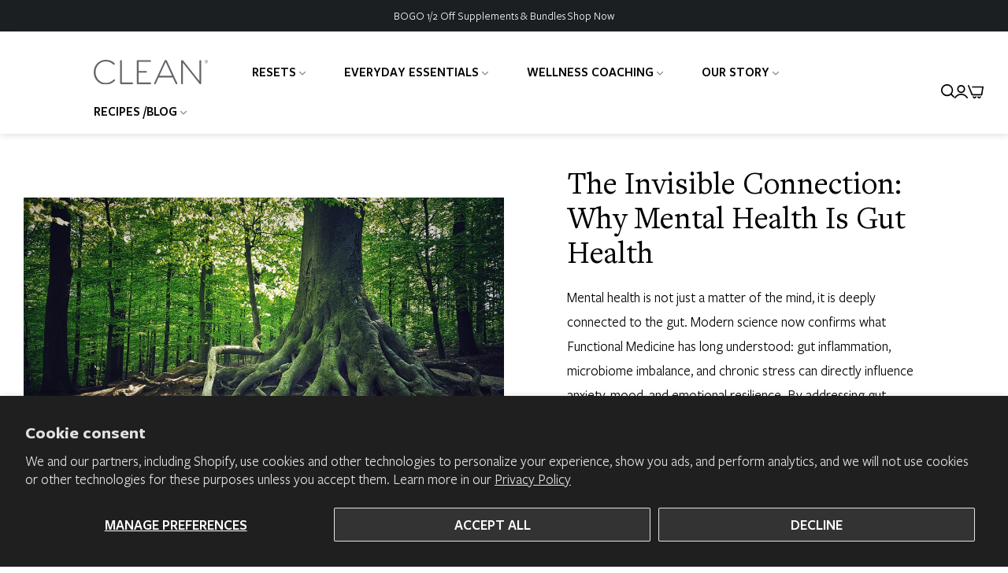

--- FILE ---
content_type: text/html; charset=utf-8
request_url: https://www.cleanprogram.com/blogs/programs/tagged/biotransformation
body_size: 58147
content:


<!doctype html>
<html
  class="no-js "
  lang="en"
>
  <head>
    <meta charset="utf-8">
    <meta http-equiv="X-UA-Compatible" content="IE=edge">
    <meta name="viewport" content="width=device-width,initial-scale=1">
    <meta name="theme-color" content="">
    <link rel="canonical" href="https://www.cleanprogram.com/blogs/programs/tagged/biotransformation">
    <link rel="preconnect" href="https://cdn.shopify.com" crossorigin><link rel="icon" type="image/png" href="//www.cleanprogram.com/cdn/shop/files/favicon-32x32_459c7cc4-672d-4293-86fa-db746073a84a.png?crop=center&height=32&v=1626378027&width=32"><title>
      Clean Wellness Programs &ndash; tagged "Biotransformation" &ndash; Clean Program</title>
    <meta name="description" content="Embark on a transformative journey with Clean&#39;s 7-day and 21-day wellness programs. Reset your body and mind for optimal health and vitality.">
    

<meta property="og:site_name" content="Clean Program">
<meta property="og:url" content="https://www.cleanprogram.com/blogs/programs/tagged/biotransformation">
<meta property="og:title" content="Clean Wellness Programs">
<meta property="og:type" content="website">
<meta property="og:description" content="Embark on a transformative journey with Clean&#39;s 7-day and 21-day wellness programs. Reset your body and mind for optimal health and vitality."><meta property="og:image" content="http://www.cleanprogram.com/cdn/shop/files/clean_logo.png?v=1648250401">
  <meta property="og:image:secure_url" content="https://www.cleanprogram.com/cdn/shop/files/clean_logo.png?v=1648250401">
  <meta property="og:image:width" content="1200">
  <meta property="og:image:height" content="628"><meta name="twitter:card" content="summary_large_image">
<meta name="twitter:title" content="Clean Wellness Programs">
<meta name="twitter:description" content="Embark on a transformative journey with Clean&#39;s 7-day and 21-day wellness programs. Reset your body and mind for optimal health and vitality.">
    

    <script>window.performance && window.performance.mark && window.performance.mark('shopify.content_for_header.start');</script><meta name="google-site-verification" content="jWuLjehJhGUBKzFujKpmS38bZNGYi99c3ZxWL7oEWYs">
<meta name="google-site-verification" content="mZSSjw8Hf-NtxGCU-HQCJ0xAGCcLUhPaeoUG9wgJswc">
<meta name="facebook-domain-verification" content="in86j91jchp0lh5j0ot8475eu0wtk4">
<meta id="shopify-digital-wallet" name="shopify-digital-wallet" content="/4250992758/digital_wallets/dialog">
<meta name="shopify-checkout-api-token" content="82c30658998180c9184be587f9c90142">
<meta id="in-context-paypal-metadata" data-shop-id="4250992758" data-venmo-supported="false" data-environment="production" data-locale="en_US" data-paypal-v4="true" data-currency="USD">
<link rel="alternate" type="application/atom+xml" title="Feed" href="/blogs/programs/tagged/biotransformation.atom" />
<script async="async" src="/checkouts/internal/preloads.js?locale=en-US"></script>
<link rel="preconnect" href="https://shop.app" crossorigin="anonymous">
<script async="async" src="https://shop.app/checkouts/internal/preloads.js?locale=en-US&shop_id=4250992758" crossorigin="anonymous"></script>
<script id="apple-pay-shop-capabilities" type="application/json">{"shopId":4250992758,"countryCode":"US","currencyCode":"USD","merchantCapabilities":["supports3DS"],"merchantId":"gid:\/\/shopify\/Shop\/4250992758","merchantName":"Clean Program","requiredBillingContactFields":["postalAddress","email","phone"],"requiredShippingContactFields":["postalAddress","email","phone"],"shippingType":"shipping","supportedNetworks":["visa","masterCard","amex","discover","elo","jcb"],"total":{"type":"pending","label":"Clean Program","amount":"1.00"},"shopifyPaymentsEnabled":true,"supportsSubscriptions":true}</script>
<script id="shopify-features" type="application/json">{"accessToken":"82c30658998180c9184be587f9c90142","betas":["rich-media-storefront-analytics"],"domain":"www.cleanprogram.com","predictiveSearch":true,"shopId":4250992758,"locale":"en"}</script>
<script>var Shopify = Shopify || {};
Shopify.shop = "thecleanprogram.myshopify.com";
Shopify.locale = "en";
Shopify.currency = {"active":"USD","rate":"1.0"};
Shopify.country = "US";
Shopify.theme = {"name":"shopify-clean\/main","id":129253933189,"schema_name":"Clean Program","schema_version":"2.9.0","theme_store_id":null,"role":"main"};
Shopify.theme.handle = "null";
Shopify.theme.style = {"id":null,"handle":null};
Shopify.cdnHost = "www.cleanprogram.com/cdn";
Shopify.routes = Shopify.routes || {};
Shopify.routes.root = "/";</script>
<script type="module">!function(o){(o.Shopify=o.Shopify||{}).modules=!0}(window);</script>
<script>!function(o){function n(){var o=[];function n(){o.push(Array.prototype.slice.apply(arguments))}return n.q=o,n}var t=o.Shopify=o.Shopify||{};t.loadFeatures=n(),t.autoloadFeatures=n()}(window);</script>
<script>
  window.ShopifyPay = window.ShopifyPay || {};
  window.ShopifyPay.apiHost = "shop.app\/pay";
  window.ShopifyPay.redirectState = null;
</script>
<script id="shop-js-analytics" type="application/json">{"pageType":"blog"}</script>
<script defer="defer" async type="module" src="//www.cleanprogram.com/cdn/shopifycloud/shop-js/modules/v2/client.init-shop-cart-sync_BN7fPSNr.en.esm.js"></script>
<script defer="defer" async type="module" src="//www.cleanprogram.com/cdn/shopifycloud/shop-js/modules/v2/chunk.common_Cbph3Kss.esm.js"></script>
<script defer="defer" async type="module" src="//www.cleanprogram.com/cdn/shopifycloud/shop-js/modules/v2/chunk.modal_DKumMAJ1.esm.js"></script>
<script type="module">
  await import("//www.cleanprogram.com/cdn/shopifycloud/shop-js/modules/v2/client.init-shop-cart-sync_BN7fPSNr.en.esm.js");
await import("//www.cleanprogram.com/cdn/shopifycloud/shop-js/modules/v2/chunk.common_Cbph3Kss.esm.js");
await import("//www.cleanprogram.com/cdn/shopifycloud/shop-js/modules/v2/chunk.modal_DKumMAJ1.esm.js");

  window.Shopify.SignInWithShop?.initShopCartSync?.({"fedCMEnabled":true,"windoidEnabled":true});

</script>
<script>
  window.Shopify = window.Shopify || {};
  if (!window.Shopify.featureAssets) window.Shopify.featureAssets = {};
  window.Shopify.featureAssets['shop-js'] = {"shop-cart-sync":["modules/v2/client.shop-cart-sync_CJVUk8Jm.en.esm.js","modules/v2/chunk.common_Cbph3Kss.esm.js","modules/v2/chunk.modal_DKumMAJ1.esm.js"],"init-fed-cm":["modules/v2/client.init-fed-cm_7Fvt41F4.en.esm.js","modules/v2/chunk.common_Cbph3Kss.esm.js","modules/v2/chunk.modal_DKumMAJ1.esm.js"],"init-shop-email-lookup-coordinator":["modules/v2/client.init-shop-email-lookup-coordinator_Cc088_bR.en.esm.js","modules/v2/chunk.common_Cbph3Kss.esm.js","modules/v2/chunk.modal_DKumMAJ1.esm.js"],"init-windoid":["modules/v2/client.init-windoid_hPopwJRj.en.esm.js","modules/v2/chunk.common_Cbph3Kss.esm.js","modules/v2/chunk.modal_DKumMAJ1.esm.js"],"shop-button":["modules/v2/client.shop-button_B0jaPSNF.en.esm.js","modules/v2/chunk.common_Cbph3Kss.esm.js","modules/v2/chunk.modal_DKumMAJ1.esm.js"],"shop-cash-offers":["modules/v2/client.shop-cash-offers_DPIskqss.en.esm.js","modules/v2/chunk.common_Cbph3Kss.esm.js","modules/v2/chunk.modal_DKumMAJ1.esm.js"],"shop-toast-manager":["modules/v2/client.shop-toast-manager_CK7RT69O.en.esm.js","modules/v2/chunk.common_Cbph3Kss.esm.js","modules/v2/chunk.modal_DKumMAJ1.esm.js"],"init-shop-cart-sync":["modules/v2/client.init-shop-cart-sync_BN7fPSNr.en.esm.js","modules/v2/chunk.common_Cbph3Kss.esm.js","modules/v2/chunk.modal_DKumMAJ1.esm.js"],"init-customer-accounts-sign-up":["modules/v2/client.init-customer-accounts-sign-up_CfPf4CXf.en.esm.js","modules/v2/client.shop-login-button_DeIztwXF.en.esm.js","modules/v2/chunk.common_Cbph3Kss.esm.js","modules/v2/chunk.modal_DKumMAJ1.esm.js"],"pay-button":["modules/v2/client.pay-button_CgIwFSYN.en.esm.js","modules/v2/chunk.common_Cbph3Kss.esm.js","modules/v2/chunk.modal_DKumMAJ1.esm.js"],"init-customer-accounts":["modules/v2/client.init-customer-accounts_DQ3x16JI.en.esm.js","modules/v2/client.shop-login-button_DeIztwXF.en.esm.js","modules/v2/chunk.common_Cbph3Kss.esm.js","modules/v2/chunk.modal_DKumMAJ1.esm.js"],"avatar":["modules/v2/client.avatar_BTnouDA3.en.esm.js"],"init-shop-for-new-customer-accounts":["modules/v2/client.init-shop-for-new-customer-accounts_CsZy_esa.en.esm.js","modules/v2/client.shop-login-button_DeIztwXF.en.esm.js","modules/v2/chunk.common_Cbph3Kss.esm.js","modules/v2/chunk.modal_DKumMAJ1.esm.js"],"shop-follow-button":["modules/v2/client.shop-follow-button_BRMJjgGd.en.esm.js","modules/v2/chunk.common_Cbph3Kss.esm.js","modules/v2/chunk.modal_DKumMAJ1.esm.js"],"checkout-modal":["modules/v2/client.checkout-modal_B9Drz_yf.en.esm.js","modules/v2/chunk.common_Cbph3Kss.esm.js","modules/v2/chunk.modal_DKumMAJ1.esm.js"],"shop-login-button":["modules/v2/client.shop-login-button_DeIztwXF.en.esm.js","modules/v2/chunk.common_Cbph3Kss.esm.js","modules/v2/chunk.modal_DKumMAJ1.esm.js"],"lead-capture":["modules/v2/client.lead-capture_DXYzFM3R.en.esm.js","modules/v2/chunk.common_Cbph3Kss.esm.js","modules/v2/chunk.modal_DKumMAJ1.esm.js"],"shop-login":["modules/v2/client.shop-login_CA5pJqmO.en.esm.js","modules/v2/chunk.common_Cbph3Kss.esm.js","modules/v2/chunk.modal_DKumMAJ1.esm.js"],"payment-terms":["modules/v2/client.payment-terms_BxzfvcZJ.en.esm.js","modules/v2/chunk.common_Cbph3Kss.esm.js","modules/v2/chunk.modal_DKumMAJ1.esm.js"]};
</script>
<script>(function() {
  var isLoaded = false;
  function asyncLoad() {
    if (isLoaded) return;
    isLoaded = true;
    var urls = ["https:\/\/shopify-widget.route.com\/shopify.widget.js?shop=thecleanprogram.myshopify.com","https:\/\/cdn.rebuyengine.com\/onsite\/js\/rebuy.js?shop=thecleanprogram.myshopify.com"];
    for (var i = 0; i < urls.length; i++) {
      var s = document.createElement('script');
      s.type = 'text/javascript';
      s.async = true;
      s.src = urls[i];
      var x = document.getElementsByTagName('script')[0];
      x.parentNode.insertBefore(s, x);
    }
  };
  if(window.attachEvent) {
    window.attachEvent('onload', asyncLoad);
  } else {
    window.addEventListener('load', asyncLoad, false);
  }
})();</script>
<script id="__st">var __st={"a":4250992758,"offset":-18000,"reqid":"9eed39bc-f70d-492b-aeac-7d77b1858614-1770050674","pageurl":"www.cleanprogram.com\/blogs\/programs\/tagged\/biotransformation","s":"blogs-78163312773","u":"33e5cf2791db","p":"blog","rtyp":"blog","rid":78163312773};</script>
<script>window.ShopifyPaypalV4VisibilityTracking = true;</script>
<script id="captcha-bootstrap">!function(){'use strict';const t='contact',e='account',n='new_comment',o=[[t,t],['blogs',n],['comments',n],[t,'customer']],c=[[e,'customer_login'],[e,'guest_login'],[e,'recover_customer_password'],[e,'create_customer']],r=t=>t.map((([t,e])=>`form[action*='/${t}']:not([data-nocaptcha='true']) input[name='form_type'][value='${e}']`)).join(','),a=t=>()=>t?[...document.querySelectorAll(t)].map((t=>t.form)):[];function s(){const t=[...o],e=r(t);return a(e)}const i='password',u='form_key',d=['recaptcha-v3-token','g-recaptcha-response','h-captcha-response',i],f=()=>{try{return window.sessionStorage}catch{return}},m='__shopify_v',_=t=>t.elements[u];function p(t,e,n=!1){try{const o=window.sessionStorage,c=JSON.parse(o.getItem(e)),{data:r}=function(t){const{data:e,action:n}=t;return t[m]||n?{data:e,action:n}:{data:t,action:n}}(c);for(const[e,n]of Object.entries(r))t.elements[e]&&(t.elements[e].value=n);n&&o.removeItem(e)}catch(o){console.error('form repopulation failed',{error:o})}}const l='form_type',E='cptcha';function T(t){t.dataset[E]=!0}const w=window,h=w.document,L='Shopify',v='ce_forms',y='captcha';let A=!1;((t,e)=>{const n=(g='f06e6c50-85a8-45c8-87d0-21a2b65856fe',I='https://cdn.shopify.com/shopifycloud/storefront-forms-hcaptcha/ce_storefront_forms_captcha_hcaptcha.v1.5.2.iife.js',D={infoText:'Protected by hCaptcha',privacyText:'Privacy',termsText:'Terms'},(t,e,n)=>{const o=w[L][v],c=o.bindForm;if(c)return c(t,g,e,D).then(n);var r;o.q.push([[t,g,e,D],n]),r=I,A||(h.body.append(Object.assign(h.createElement('script'),{id:'captcha-provider',async:!0,src:r})),A=!0)});var g,I,D;w[L]=w[L]||{},w[L][v]=w[L][v]||{},w[L][v].q=[],w[L][y]=w[L][y]||{},w[L][y].protect=function(t,e){n(t,void 0,e),T(t)},Object.freeze(w[L][y]),function(t,e,n,w,h,L){const[v,y,A,g]=function(t,e,n){const i=e?o:[],u=t?c:[],d=[...i,...u],f=r(d),m=r(i),_=r(d.filter((([t,e])=>n.includes(e))));return[a(f),a(m),a(_),s()]}(w,h,L),I=t=>{const e=t.target;return e instanceof HTMLFormElement?e:e&&e.form},D=t=>v().includes(t);t.addEventListener('submit',(t=>{const e=I(t);if(!e)return;const n=D(e)&&!e.dataset.hcaptchaBound&&!e.dataset.recaptchaBound,o=_(e),c=g().includes(e)&&(!o||!o.value);(n||c)&&t.preventDefault(),c&&!n&&(function(t){try{if(!f())return;!function(t){const e=f();if(!e)return;const n=_(t);if(!n)return;const o=n.value;o&&e.removeItem(o)}(t);const e=Array.from(Array(32),(()=>Math.random().toString(36)[2])).join('');!function(t,e){_(t)||t.append(Object.assign(document.createElement('input'),{type:'hidden',name:u})),t.elements[u].value=e}(t,e),function(t,e){const n=f();if(!n)return;const o=[...t.querySelectorAll(`input[type='${i}']`)].map((({name:t})=>t)),c=[...d,...o],r={};for(const[a,s]of new FormData(t).entries())c.includes(a)||(r[a]=s);n.setItem(e,JSON.stringify({[m]:1,action:t.action,data:r}))}(t,e)}catch(e){console.error('failed to persist form',e)}}(e),e.submit())}));const S=(t,e)=>{t&&!t.dataset[E]&&(n(t,e.some((e=>e===t))),T(t))};for(const o of['focusin','change'])t.addEventListener(o,(t=>{const e=I(t);D(e)&&S(e,y())}));const B=e.get('form_key'),M=e.get(l),P=B&&M;t.addEventListener('DOMContentLoaded',(()=>{const t=y();if(P)for(const e of t)e.elements[l].value===M&&p(e,B);[...new Set([...A(),...v().filter((t=>'true'===t.dataset.shopifyCaptcha))])].forEach((e=>S(e,t)))}))}(h,new URLSearchParams(w.location.search),n,t,e,['guest_login'])})(!0,!0)}();</script>
<script integrity="sha256-4kQ18oKyAcykRKYeNunJcIwy7WH5gtpwJnB7kiuLZ1E=" data-source-attribution="shopify.loadfeatures" defer="defer" src="//www.cleanprogram.com/cdn/shopifycloud/storefront/assets/storefront/load_feature-a0a9edcb.js" crossorigin="anonymous"></script>
<script crossorigin="anonymous" defer="defer" src="//www.cleanprogram.com/cdn/shopifycloud/storefront/assets/shopify_pay/storefront-65b4c6d7.js?v=20250812"></script>
<script data-source-attribution="shopify.dynamic_checkout.dynamic.init">var Shopify=Shopify||{};Shopify.PaymentButton=Shopify.PaymentButton||{isStorefrontPortableWallets:!0,init:function(){window.Shopify.PaymentButton.init=function(){};var t=document.createElement("script");t.src="https://www.cleanprogram.com/cdn/shopifycloud/portable-wallets/latest/portable-wallets.en.js",t.type="module",document.head.appendChild(t)}};
</script>
<script data-source-attribution="shopify.dynamic_checkout.buyer_consent">
  function portableWalletsHideBuyerConsent(e){var t=document.getElementById("shopify-buyer-consent"),n=document.getElementById("shopify-subscription-policy-button");t&&n&&(t.classList.add("hidden"),t.setAttribute("aria-hidden","true"),n.removeEventListener("click",e))}function portableWalletsShowBuyerConsent(e){var t=document.getElementById("shopify-buyer-consent"),n=document.getElementById("shopify-subscription-policy-button");t&&n&&(t.classList.remove("hidden"),t.removeAttribute("aria-hidden"),n.addEventListener("click",e))}window.Shopify?.PaymentButton&&(window.Shopify.PaymentButton.hideBuyerConsent=portableWalletsHideBuyerConsent,window.Shopify.PaymentButton.showBuyerConsent=portableWalletsShowBuyerConsent);
</script>
<script data-source-attribution="shopify.dynamic_checkout.cart.bootstrap">document.addEventListener("DOMContentLoaded",(function(){function t(){return document.querySelector("shopify-accelerated-checkout-cart, shopify-accelerated-checkout")}if(t())Shopify.PaymentButton.init();else{new MutationObserver((function(e,n){t()&&(Shopify.PaymentButton.init(),n.disconnect())})).observe(document.body,{childList:!0,subtree:!0})}}));
</script>
<script id='scb4127' type='text/javascript' async='' src='https://www.cleanprogram.com/cdn/shopifycloud/privacy-banner/storefront-banner.js'></script><link id="shopify-accelerated-checkout-styles" rel="stylesheet" media="screen" href="https://www.cleanprogram.com/cdn/shopifycloud/portable-wallets/latest/accelerated-checkout-backwards-compat.css" crossorigin="anonymous">
<style id="shopify-accelerated-checkout-cart">
        #shopify-buyer-consent {
  margin-top: 1em;
  display: inline-block;
  width: 100%;
}

#shopify-buyer-consent.hidden {
  display: none;
}

#shopify-subscription-policy-button {
  background: none;
  border: none;
  padding: 0;
  text-decoration: underline;
  font-size: inherit;
  cursor: pointer;
}

#shopify-subscription-policy-button::before {
  box-shadow: none;
}

      </style>

<script>window.performance && window.performance.mark && window.performance.mark('shopify.content_for_header.end');</script>
    <script>
      document.documentElement.className = document.documentElement.className.replace('no-js', 'js');
      if (Shopify.designMode) {
        document.documentElement.classList.add('shopify-design-mode');
      }
    </script><link href="//www.cleanprogram.com/cdn/shop/t/105/assets/define-custom-font-body.css?v=49356076184120897551769098702" rel="stylesheet" type="text/css" media="all" />
<link href="//www.cleanprogram.com/cdn/shop/t/105/assets/define-custom-font-headings.css?v=85849341136549563101768375374" rel="stylesheet" type="text/css" media="all" />
<link href="//www.cleanprogram.com/cdn/shop/t/105/assets/define-custom-font-menu.css?v=85849341136549563101768375375" rel="stylesheet" type="text/css" media="all" />
<link href="//www.cleanprogram.com/cdn/shop/t/105/assets/define-custom-font-menu.css?v=85849341136549563101768375375" rel="stylesheet" type="text/css" media="all" />
<style data-shopify>
  :root,
  .color-default-color-scheme:not(.reset-color-on-mb) {
    
      --gradient-background: #ffffff;
    
    --base-color : 0,0,0;
    --base-body-bg-color : #ffffff;
    --border-color-base : #000000;
    --heading-color : #000000;
    --primary-color: #000000;
    --color-link : #000000;
    --color-link-hover : #000000;
    --btn-primary-bg : #789d4a;
    --btn-primary-color : #ffffff;
    --btn-primary-color-hover : #fcfbfa;
    --btn-primary-bg-hover : #9ebe75;
    --btn-secondary-color : #4d708c;
    --btn-secondary-border-color : #4d708c;
    --btn-secondary-bg : rgba(0,0,0,0);
    --btn-secondary-color-hover : #ffffff;
    --btn-secondary-bg-hover : #4d708c;
    --btn-link-color : #222222;
    --btn-link-color-hover : #86898a;
    --footer-background-color: #ffffff;
    --footer-heading-color : #000000;
    --footer-text-color: #000000;
    --footer-link-color : #000000;
    --footer-link-hover-color : #000000;
    --footer-bottom-background--color : ;

    --header-bg : #ffffff;
    --header-color : #000000;
    --header_border_color:  #000000;
    --menu-color : #000000;
    --submenu-color : #000000;
    --submenu-hover-color : #000000;

    --grey-color: rgba(var(--base-color));
    --input-border-color: var(--border-color-base);
    --input-placeholder-color: rgb(var(--base-color));

  }
  @media (min-width: 768px) {
    .color-default-color-scheme.reset-color-on-mb{

      
        --gradient-background: #ffffff;
      
      --base-color : 0,0,0;
      --base-body-bg-color : #ffffff;
      --border-color-base : #000000;
      --heading-color : #000000;
      --primary-color: #000000;
      --color-link : #000000;
      --color-link-hover : #000000;
      --btn-primary-bg : #789d4a;
      --btn-primary-color : #ffffff;
      --btn-primary-color-hover : #fcfbfa;
      --btn-primary-bg-hover : #9ebe75;
      --btn-secondary-color : #4d708c;
      --btn-secondary-border-color : #4d708c;
      --btn-secondary-bg : rgba(0,0,0,0);
      --btn-secondary-color-hover : #ffffff;
      --btn-secondary-bg-hover : #4d708c;
      --btn-link-color : #222222;
      --btn-link-color-hover : #86898a;

      --footer-background-color: #ffffff;
      --footer-heading-color : #000000;
      --footer-text-color: #000000;
      --footer-link-color : #000000;
      --footer-link-hover-color : #000000;
      --footer-bottom-background--color : ;

      --header-bg : #ffffff;
      --header-color : #000000;
      --header_border_color:  #000000;
      --menu-color : #000000;
      --submenu-color : #000000;
      --submenu-hover-color : #000000;

      --grey-color: rgba(var(--base-color));
      --input-border-color: var(--border-color-base);
      --input-placeholder-color: rgb(var(--base-color));
    }
  }
  
  
  .color-scheme-6de5e490-9ebf-4111-bce7-840b2d9c6f4c:not(.reset-color-on-mb) {
    
      --gradient-background: #fcfbfa;
    
    --base-color : 85,85,85;
    --base-body-bg-color : #fcfbfa;
    --border-color-base : #ebebeb;
    --heading-color : #111111;
    --primary-color: #222222;
    --color-link : #111111;
    --color-link-hover : #555555;
    --btn-primary-bg : #ffffff;
    --btn-primary-color : #111111;
    --btn-primary-color-hover : #ffffff;
    --btn-primary-bg-hover : #111111;
    --btn-secondary-color : #111111;
    --btn-secondary-border-color : #dedede;
    --btn-secondary-bg : #ffffff;
    --btn-secondary-color-hover : #ffffff;
    --btn-secondary-bg-hover : #111111;
    --btn-link-color : #111111;
    --btn-link-color-hover : #555555;
    --footer-background-color: #fcfbfa;
    --footer-heading-color : #111111;
    --footer-text-color: #555555;
    --footer-link-color : #111111;
    --footer-link-hover-color : #555555;
    --footer-bottom-background--color : ;

    --header-bg : #fcfbfa;
    --header-color : #111111;
    --header_border_color:  #ebebeb;
    --menu-color : #111111;
    --submenu-color : #555555;
    --submenu-hover-color : #555555;

    --grey-color: rgba(var(--base-color));
    --input-border-color: var(--border-color-base);
    --input-placeholder-color: rgb(var(--base-color));

  }
  @media (min-width: 768px) {
    .color-scheme-6de5e490-9ebf-4111-bce7-840b2d9c6f4c.reset-color-on-mb{

      
        --gradient-background: #fcfbfa;
      
      --base-color : 85,85,85;
      --base-body-bg-color : #fcfbfa;
      --border-color-base : #ebebeb;
      --heading-color : #111111;
      --primary-color: #222222;
      --color-link : #111111;
      --color-link-hover : #555555;
      --btn-primary-bg : #ffffff;
      --btn-primary-color : #111111;
      --btn-primary-color-hover : #ffffff;
      --btn-primary-bg-hover : #111111;
      --btn-secondary-color : #111111;
      --btn-secondary-border-color : #dedede;
      --btn-secondary-bg : #ffffff;
      --btn-secondary-color-hover : #ffffff;
      --btn-secondary-bg-hover : #111111;
      --btn-link-color : #111111;
      --btn-link-color-hover : #555555;

      --footer-background-color: #fcfbfa;
      --footer-heading-color : #111111;
      --footer-text-color: #555555;
      --footer-link-color : #111111;
      --footer-link-hover-color : #555555;
      --footer-bottom-background--color : ;

      --header-bg : #fcfbfa;
      --header-color : #111111;
      --header_border_color:  #ebebeb;
      --menu-color : #111111;
      --submenu-color : #555555;
      --submenu-hover-color : #555555;

      --grey-color: rgba(var(--base-color));
      --input-border-color: var(--border-color-base);
      --input-placeholder-color: rgb(var(--base-color));
    }
  }
  
  
  .color-scheme-b808185a-cae7-47ba-9fe9-7d81ddf7e485:not(.reset-color-on-mb) {
    
      --gradient-background: #ffffff;
    
    --base-color : 85,85,85;
    --base-body-bg-color : #ffffff;
    --border-color-base : #ebebeb;
    --heading-color : #222222;
    --primary-color: #f5f8f1;
    --color-link : #222222;
    --color-link-hover : #666666;
    --btn-primary-bg : #222222;
    --btn-primary-color : #ffffff;
    --btn-primary-color-hover : #ffffff;
    --btn-primary-bg-hover : #222222;
    --btn-secondary-color : #222222;
    --btn-secondary-border-color : #dedede;
    --btn-secondary-bg : #ffffff;
    --btn-secondary-color-hover : #ffffff;
    --btn-secondary-bg-hover : #222222;
    --btn-link-color : #222222;
    --btn-link-color-hover : #86898a;
    --footer-background-color: #ffffff;
    --footer-heading-color : #222222;
    --footer-text-color: #555555;
    --footer-link-color : #222222;
    --footer-link-hover-color : #666666;
    --footer-bottom-background--color : ;

    --header-bg : #ffffff;
    --header-color : #222222;
    --header_border_color:  #ebebeb;
    --menu-color : #222222;
    --submenu-color : #555555;
    --submenu-hover-color : #666666;

    --grey-color: rgba(var(--base-color));
    --input-border-color: var(--border-color-base);
    --input-placeholder-color: rgb(var(--base-color));

  }
  @media (min-width: 768px) {
    .color-scheme-b808185a-cae7-47ba-9fe9-7d81ddf7e485.reset-color-on-mb{

      
        --gradient-background: #ffffff;
      
      --base-color : 85,85,85;
      --base-body-bg-color : #ffffff;
      --border-color-base : #ebebeb;
      --heading-color : #222222;
      --primary-color: #f5f8f1;
      --color-link : #222222;
      --color-link-hover : #666666;
      --btn-primary-bg : #222222;
      --btn-primary-color : #ffffff;
      --btn-primary-color-hover : #ffffff;
      --btn-primary-bg-hover : #222222;
      --btn-secondary-color : #222222;
      --btn-secondary-border-color : #dedede;
      --btn-secondary-bg : #ffffff;
      --btn-secondary-color-hover : #ffffff;
      --btn-secondary-bg-hover : #222222;
      --btn-link-color : #222222;
      --btn-link-color-hover : #86898a;

      --footer-background-color: #ffffff;
      --footer-heading-color : #222222;
      --footer-text-color: #555555;
      --footer-link-color : #222222;
      --footer-link-hover-color : #666666;
      --footer-bottom-background--color : ;

      --header-bg : #ffffff;
      --header-color : #222222;
      --header_border_color:  #ebebeb;
      --menu-color : #222222;
      --submenu-color : #555555;
      --submenu-hover-color : #666666;

      --grey-color: rgba(var(--base-color));
      --input-border-color: var(--border-color-base);
      --input-placeholder-color: rgb(var(--base-color));
    }
  }
  
  
  .color-scheme-013ccfbf-beb5-42e6-bc8f-8a36ab634ca7:not(.reset-color-on-mb) {
    
      --gradient-background: #ffffff;
    
    --base-color : 0,0,0;
    --base-body-bg-color : #ffffff;
    --border-color-base : #000000;
    --heading-color : #000000;
    --primary-color: #000000;
    --color-link : #000000;
    --color-link-hover : #000000;
    --btn-primary-bg : #111111;
    --btn-primary-color : #ffffff;
    --btn-primary-color-hover : #ffffff;
    --btn-primary-bg-hover : #111111;
    --btn-secondary-color : #111111;
    --btn-secondary-border-color : #dedede;
    --btn-secondary-bg : #ffffff;
    --btn-secondary-color-hover : #ffffff;
    --btn-secondary-bg-hover : #111111;
    --btn-link-color : #111111;
    --btn-link-color-hover : #555555;
    --footer-background-color: #ffffff;
    --footer-heading-color : #000000;
    --footer-text-color: #000000;
    --footer-link-color : #000000;
    --footer-link-hover-color : #000000;
    --footer-bottom-background--color : ;

    --header-bg : #ffffff;
    --header-color : #000000;
    --header_border_color:  #000000;
    --menu-color : #000000;
    --submenu-color : #000000;
    --submenu-hover-color : #000000;

    --grey-color: rgba(var(--base-color));
    --input-border-color: var(--border-color-base);
    --input-placeholder-color: rgb(var(--base-color));

  }
  @media (min-width: 768px) {
    .color-scheme-013ccfbf-beb5-42e6-bc8f-8a36ab634ca7.reset-color-on-mb{

      
        --gradient-background: #ffffff;
      
      --base-color : 0,0,0;
      --base-body-bg-color : #ffffff;
      --border-color-base : #000000;
      --heading-color : #000000;
      --primary-color: #000000;
      --color-link : #000000;
      --color-link-hover : #000000;
      --btn-primary-bg : #111111;
      --btn-primary-color : #ffffff;
      --btn-primary-color-hover : #ffffff;
      --btn-primary-bg-hover : #111111;
      --btn-secondary-color : #111111;
      --btn-secondary-border-color : #dedede;
      --btn-secondary-bg : #ffffff;
      --btn-secondary-color-hover : #ffffff;
      --btn-secondary-bg-hover : #111111;
      --btn-link-color : #111111;
      --btn-link-color-hover : #555555;

      --footer-background-color: #ffffff;
      --footer-heading-color : #000000;
      --footer-text-color: #000000;
      --footer-link-color : #000000;
      --footer-link-hover-color : #000000;
      --footer-bottom-background--color : ;

      --header-bg : #ffffff;
      --header-color : #000000;
      --header_border_color:  #000000;
      --menu-color : #000000;
      --submenu-color : #000000;
      --submenu-hover-color : #000000;

      --grey-color: rgba(var(--base-color));
      --input-border-color: var(--border-color-base);
      --input-placeholder-color: rgb(var(--base-color));
    }
  }
  
  
  .color-scheme-735c978e-d3b7-474f-a3f7-562370446399:not(.reset-color-on-mb) {
    
      --gradient-background: #4d708c;
    
    --base-color : 34,34,34;
    --base-body-bg-color : #4d708c;
    --border-color-base : #ebebeb;
    --heading-color : #ffffff;
    --primary-color: #4d708c;
    --color-link : #111111;
    --color-link-hover : #555555;
    --btn-primary-bg : #ffffff;
    --btn-primary-color : #4d708c;
    --btn-primary-color-hover : #ffffff;
    --btn-primary-bg-hover : rgba(0,0,0,0);
    --btn-secondary-color : #111111;
    --btn-secondary-border-color : #dedede;
    --btn-secondary-bg : #ffffff;
    --btn-secondary-color-hover : #ffffff;
    --btn-secondary-bg-hover : #111111;
    --btn-link-color : #111111;
    --btn-link-color-hover : #555555;
    --footer-background-color: #4d708c;
    --footer-heading-color : #ffffff;
    --footer-text-color: #222222;
    --footer-link-color : #111111;
    --footer-link-hover-color : #555555;
    --footer-bottom-background--color : ;

    --header-bg : #4d708c;
    --header-color : #ffffff;
    --header_border_color:  #ebebeb;
    --menu-color : #ffffff;
    --submenu-color : #222222;
    --submenu-hover-color : #555555;

    --grey-color: rgba(var(--base-color));
    --input-border-color: var(--border-color-base);
    --input-placeholder-color: rgb(var(--base-color));

  }
  @media (min-width: 768px) {
    .color-scheme-735c978e-d3b7-474f-a3f7-562370446399.reset-color-on-mb{

      
        --gradient-background: #4d708c;
      
      --base-color : 34,34,34;
      --base-body-bg-color : #4d708c;
      --border-color-base : #ebebeb;
      --heading-color : #ffffff;
      --primary-color: #4d708c;
      --color-link : #111111;
      --color-link-hover : #555555;
      --btn-primary-bg : #ffffff;
      --btn-primary-color : #4d708c;
      --btn-primary-color-hover : #ffffff;
      --btn-primary-bg-hover : rgba(0,0,0,0);
      --btn-secondary-color : #111111;
      --btn-secondary-border-color : #dedede;
      --btn-secondary-bg : #ffffff;
      --btn-secondary-color-hover : #ffffff;
      --btn-secondary-bg-hover : #111111;
      --btn-link-color : #111111;
      --btn-link-color-hover : #555555;

      --footer-background-color: #4d708c;
      --footer-heading-color : #ffffff;
      --footer-text-color: #222222;
      --footer-link-color : #111111;
      --footer-link-hover-color : #555555;
      --footer-bottom-background--color : ;

      --header-bg : #4d708c;
      --header-color : #ffffff;
      --header_border_color:  #ebebeb;
      --menu-color : #ffffff;
      --submenu-color : #222222;
      --submenu-hover-color : #555555;

      --grey-color: rgba(var(--base-color));
      --input-border-color: var(--border-color-base);
      --input-placeholder-color: rgb(var(--base-color));
    }
  }
  
  
  .color-scheme-cdad2881-e610-44b4-8e2f-e906f6a5f790:not(.reset-color-on-mb) {
    
      --gradient-background: #f5f8f1;
    
    --base-color : 34,34,34;
    --base-body-bg-color : #f5f8f1;
    --border-color-base : #ebebeb;
    --heading-color : #222222;
    --primary-color: #222222;
    --color-link : #111111;
    --color-link-hover : #555555;
    --btn-primary-bg : #789d4a;
    --btn-primary-color : #ffffff;
    --btn-primary-color-hover : #ffffff;
    --btn-primary-bg-hover : #111111;
    --btn-secondary-color : #789d4a;
    --btn-secondary-border-color : #789d4a;
    --btn-secondary-bg : rgba(0,0,0,0);
    --btn-secondary-color-hover : #ffffff;
    --btn-secondary-bg-hover : #789d4a;
    --btn-link-color : #111111;
    --btn-link-color-hover : #555555;
    --footer-background-color: #f5f8f1;
    --footer-heading-color : #222222;
    --footer-text-color: #222222;
    --footer-link-color : #111111;
    --footer-link-hover-color : #555555;
    --footer-bottom-background--color : ;

    --header-bg : #f5f8f1;
    --header-color : #222222;
    --header_border_color:  #ebebeb;
    --menu-color : #222222;
    --submenu-color : #222222;
    --submenu-hover-color : #555555;

    --grey-color: rgba(var(--base-color));
    --input-border-color: var(--border-color-base);
    --input-placeholder-color: rgb(var(--base-color));

  }
  @media (min-width: 768px) {
    .color-scheme-cdad2881-e610-44b4-8e2f-e906f6a5f790.reset-color-on-mb{

      
        --gradient-background: #f5f8f1;
      
      --base-color : 34,34,34;
      --base-body-bg-color : #f5f8f1;
      --border-color-base : #ebebeb;
      --heading-color : #222222;
      --primary-color: #222222;
      --color-link : #111111;
      --color-link-hover : #555555;
      --btn-primary-bg : #789d4a;
      --btn-primary-color : #ffffff;
      --btn-primary-color-hover : #ffffff;
      --btn-primary-bg-hover : #111111;
      --btn-secondary-color : #789d4a;
      --btn-secondary-border-color : #789d4a;
      --btn-secondary-bg : rgba(0,0,0,0);
      --btn-secondary-color-hover : #ffffff;
      --btn-secondary-bg-hover : #789d4a;
      --btn-link-color : #111111;
      --btn-link-color-hover : #555555;

      --footer-background-color: #f5f8f1;
      --footer-heading-color : #222222;
      --footer-text-color: #222222;
      --footer-link-color : #111111;
      --footer-link-hover-color : #555555;
      --footer-bottom-background--color : ;

      --header-bg : #f5f8f1;
      --header-color : #222222;
      --header_border_color:  #ebebeb;
      --menu-color : #222222;
      --submenu-color : #222222;
      --submenu-hover-color : #555555;

      --grey-color: rgba(var(--base-color));
      --input-border-color: var(--border-color-base);
      --input-placeholder-color: rgb(var(--base-color));
    }
  }
  
  
  .color-scheme-a7934d7b-8af4-45c2-aba0-0f889cae386b:not(.reset-color-on-mb) {
    
      --gradient-background: #789d4a;
    
    --base-color : 255,255,255;
    --base-body-bg-color : #789d4a;
    --border-color-base : #ebebeb;
    --heading-color : #ffffff;
    --primary-color: #ffffff;
    --color-link : #ffffff;
    --color-link-hover : #b4b4b4;
    --btn-primary-bg : #ffffff;
    --btn-primary-color : #789d4a;
    --btn-primary-color-hover : #ffffff;
    --btn-primary-bg-hover : #111111;
    --btn-secondary-color : #111111;
    --btn-secondary-border-color : #dedede;
    --btn-secondary-bg : #ffffff;
    --btn-secondary-color-hover : #ffffff;
    --btn-secondary-bg-hover : #111111;
    --btn-link-color : #ffffff;
    --btn-link-color-hover : #555555;
    --footer-background-color: #789d4a;
    --footer-heading-color : #ffffff;
    --footer-text-color: #ffffff;
    --footer-link-color : #ffffff;
    --footer-link-hover-color : #b4b4b4;
    --footer-bottom-background--color : ;

    --header-bg : #789d4a;
    --header-color : #ffffff;
    --header_border_color:  #ebebeb;
    --menu-color : #ffffff;
    --submenu-color : #ffffff;
    --submenu-hover-color : #b4b4b4;

    --grey-color: rgba(var(--base-color));
    --input-border-color: var(--border-color-base);
    --input-placeholder-color: rgb(var(--base-color));

  }
  @media (min-width: 768px) {
    .color-scheme-a7934d7b-8af4-45c2-aba0-0f889cae386b.reset-color-on-mb{

      
        --gradient-background: #789d4a;
      
      --base-color : 255,255,255;
      --base-body-bg-color : #789d4a;
      --border-color-base : #ebebeb;
      --heading-color : #ffffff;
      --primary-color: #ffffff;
      --color-link : #ffffff;
      --color-link-hover : #b4b4b4;
      --btn-primary-bg : #ffffff;
      --btn-primary-color : #789d4a;
      --btn-primary-color-hover : #ffffff;
      --btn-primary-bg-hover : #111111;
      --btn-secondary-color : #111111;
      --btn-secondary-border-color : #dedede;
      --btn-secondary-bg : #ffffff;
      --btn-secondary-color-hover : #ffffff;
      --btn-secondary-bg-hover : #111111;
      --btn-link-color : #ffffff;
      --btn-link-color-hover : #555555;

      --footer-background-color: #789d4a;
      --footer-heading-color : #ffffff;
      --footer-text-color: #ffffff;
      --footer-link-color : #ffffff;
      --footer-link-hover-color : #b4b4b4;
      --footer-bottom-background--color : ;

      --header-bg : #789d4a;
      --header-color : #ffffff;
      --header_border_color:  #ebebeb;
      --menu-color : #ffffff;
      --submenu-color : #ffffff;
      --submenu-hover-color : #b4b4b4;

      --grey-color: rgba(var(--base-color));
      --input-border-color: var(--border-color-base);
      --input-placeholder-color: rgb(var(--base-color));
    }
  }
  
  
  .color-scheme-4e2829e1-a162-4726-850f-b9f27dd45db4:not(.reset-color-on-mb) {
    
      --gradient-background: #2a6553;
    
    --base-color : 255,255,255;
    --base-body-bg-color : #2a6553;
    --border-color-base : #ebebeb;
    --heading-color : #ffffff;
    --primary-color: #ffffff;
    --color-link : #ffffff;
    --color-link-hover : #555555;
    --btn-primary-bg : #ffffff;
    --btn-primary-color : #2a6553;
    --btn-primary-color-hover : #ffffff;
    --btn-primary-bg-hover : rgba(0,0,0,0);
    --btn-secondary-color : #2a6553;
    --btn-secondary-border-color : #ffffff;
    --btn-secondary-bg : #ffffff;
    --btn-secondary-color-hover : #ffffff;
    --btn-secondary-bg-hover : rgba(0,0,0,0);
    --btn-link-color : #111111;
    --btn-link-color-hover : #555555;
    --footer-background-color: #2a6553;
    --footer-heading-color : #ffffff;
    --footer-text-color: #ffffff;
    --footer-link-color : #ffffff;
    --footer-link-hover-color : #555555;
    --footer-bottom-background--color : ;

    --header-bg : #2a6553;
    --header-color : #ffffff;
    --header_border_color:  #ebebeb;
    --menu-color : #ffffff;
    --submenu-color : #ffffff;
    --submenu-hover-color : #555555;

    --grey-color: rgba(var(--base-color));
    --input-border-color: var(--border-color-base);
    --input-placeholder-color: rgb(var(--base-color));

  }
  @media (min-width: 768px) {
    .color-scheme-4e2829e1-a162-4726-850f-b9f27dd45db4.reset-color-on-mb{

      
        --gradient-background: #2a6553;
      
      --base-color : 255,255,255;
      --base-body-bg-color : #2a6553;
      --border-color-base : #ebebeb;
      --heading-color : #ffffff;
      --primary-color: #ffffff;
      --color-link : #ffffff;
      --color-link-hover : #555555;
      --btn-primary-bg : #ffffff;
      --btn-primary-color : #2a6553;
      --btn-primary-color-hover : #ffffff;
      --btn-primary-bg-hover : rgba(0,0,0,0);
      --btn-secondary-color : #2a6553;
      --btn-secondary-border-color : #ffffff;
      --btn-secondary-bg : #ffffff;
      --btn-secondary-color-hover : #ffffff;
      --btn-secondary-bg-hover : rgba(0,0,0,0);
      --btn-link-color : #111111;
      --btn-link-color-hover : #555555;

      --footer-background-color: #2a6553;
      --footer-heading-color : #ffffff;
      --footer-text-color: #ffffff;
      --footer-link-color : #ffffff;
      --footer-link-hover-color : #555555;
      --footer-bottom-background--color : ;

      --header-bg : #2a6553;
      --header-color : #ffffff;
      --header_border_color:  #ebebeb;
      --menu-color : #ffffff;
      --submenu-color : #ffffff;
      --submenu-hover-color : #555555;

      --grey-color: rgba(var(--base-color));
      --input-border-color: var(--border-color-base);
      --input-placeholder-color: rgb(var(--base-color));
    }
  }
  
  
  .color-scheme-6616aa44-7b5e-4f3f-9afe-860805c889bb:not(.reset-color-on-mb) {
    
      --gradient-background: #e06648;
    
    --base-color : 255,255,255;
    --base-body-bg-color : #e06648;
    --border-color-base : #ebebeb;
    --heading-color : #ffffff;
    --primary-color: #ffffff;
    --color-link : #ffffff;
    --color-link-hover : #ffffff;
    --btn-primary-bg : #789d4a;
    --btn-primary-color : #ffffff;
    --btn-primary-color-hover : #ffffff;
    --btn-primary-bg-hover : rgba(0,0,0,0);
    --btn-secondary-color : #111111;
    --btn-secondary-border-color : #dedede;
    --btn-secondary-bg : #ffffff;
    --btn-secondary-color-hover : #ffffff;
    --btn-secondary-bg-hover : #111111;
    --btn-link-color : #111111;
    --btn-link-color-hover : #555555;
    --footer-background-color: #e06648;
    --footer-heading-color : #ffffff;
    --footer-text-color: #ffffff;
    --footer-link-color : #ffffff;
    --footer-link-hover-color : #ffffff;
    --footer-bottom-background--color : ;

    --header-bg : #e06648;
    --header-color : #ffffff;
    --header_border_color:  #ebebeb;
    --menu-color : #ffffff;
    --submenu-color : #ffffff;
    --submenu-hover-color : #ffffff;

    --grey-color: rgba(var(--base-color));
    --input-border-color: var(--border-color-base);
    --input-placeholder-color: rgb(var(--base-color));

  }
  @media (min-width: 768px) {
    .color-scheme-6616aa44-7b5e-4f3f-9afe-860805c889bb.reset-color-on-mb{

      
        --gradient-background: #e06648;
      
      --base-color : 255,255,255;
      --base-body-bg-color : #e06648;
      --border-color-base : #ebebeb;
      --heading-color : #ffffff;
      --primary-color: #ffffff;
      --color-link : #ffffff;
      --color-link-hover : #ffffff;
      --btn-primary-bg : #789d4a;
      --btn-primary-color : #ffffff;
      --btn-primary-color-hover : #ffffff;
      --btn-primary-bg-hover : rgba(0,0,0,0);
      --btn-secondary-color : #111111;
      --btn-secondary-border-color : #dedede;
      --btn-secondary-bg : #ffffff;
      --btn-secondary-color-hover : #ffffff;
      --btn-secondary-bg-hover : #111111;
      --btn-link-color : #111111;
      --btn-link-color-hover : #555555;

      --footer-background-color: #e06648;
      --footer-heading-color : #ffffff;
      --footer-text-color: #ffffff;
      --footer-link-color : #ffffff;
      --footer-link-hover-color : #ffffff;
      --footer-bottom-background--color : ;

      --header-bg : #e06648;
      --header-color : #ffffff;
      --header_border_color:  #ebebeb;
      --menu-color : #ffffff;
      --submenu-color : #ffffff;
      --submenu-hover-color : #ffffff;

      --grey-color: rgba(var(--base-color));
      --input-border-color: var(--border-color-base);
      --input-placeholder-color: rgb(var(--base-color));
    }
  }
  
  
  .color-scheme-b1c1b1d1-803d-47cb-85af-38b35fac6f71:not(.reset-color-on-mb) {
    
      --gradient-background: #4d708c;
    
    --base-color : 255,255,255;
    --base-body-bg-color : #4d708c;
    --border-color-base : #ffffff;
    --heading-color : #ffffff;
    --primary-color: #ffffff;
    --color-link : #ffffff;
    --color-link-hover : #ffffff;
    --btn-primary-bg : #ffffff;
    --btn-primary-color : #4d708c;
    --btn-primary-color-hover : #ffffff;
    --btn-primary-bg-hover : #111111;
    --btn-secondary-color : #111111;
    --btn-secondary-border-color : #dedede;
    --btn-secondary-bg : #ffffff;
    --btn-secondary-color-hover : #ffffff;
    --btn-secondary-bg-hover : #111111;
    --btn-link-color : #111111;
    --btn-link-color-hover : #555555;
    --footer-background-color: #4d708c;
    --footer-heading-color : #ffffff;
    --footer-text-color: #ffffff;
    --footer-link-color : #ffffff;
    --footer-link-hover-color : #ffffff;
    --footer-bottom-background--color : ;

    --header-bg : #4d708c;
    --header-color : #ffffff;
    --header_border_color:  #ffffff;
    --menu-color : #ffffff;
    --submenu-color : #ffffff;
    --submenu-hover-color : #ffffff;

    --grey-color: rgba(var(--base-color));
    --input-border-color: var(--border-color-base);
    --input-placeholder-color: rgb(var(--base-color));

  }
  @media (min-width: 768px) {
    .color-scheme-b1c1b1d1-803d-47cb-85af-38b35fac6f71.reset-color-on-mb{

      
        --gradient-background: #4d708c;
      
      --base-color : 255,255,255;
      --base-body-bg-color : #4d708c;
      --border-color-base : #ffffff;
      --heading-color : #ffffff;
      --primary-color: #ffffff;
      --color-link : #ffffff;
      --color-link-hover : #ffffff;
      --btn-primary-bg : #ffffff;
      --btn-primary-color : #4d708c;
      --btn-primary-color-hover : #ffffff;
      --btn-primary-bg-hover : #111111;
      --btn-secondary-color : #111111;
      --btn-secondary-border-color : #dedede;
      --btn-secondary-bg : #ffffff;
      --btn-secondary-color-hover : #ffffff;
      --btn-secondary-bg-hover : #111111;
      --btn-link-color : #111111;
      --btn-link-color-hover : #555555;

      --footer-background-color: #4d708c;
      --footer-heading-color : #ffffff;
      --footer-text-color: #ffffff;
      --footer-link-color : #ffffff;
      --footer-link-hover-color : #ffffff;
      --footer-bottom-background--color : ;

      --header-bg : #4d708c;
      --header-color : #ffffff;
      --header_border_color:  #ffffff;
      --menu-color : #ffffff;
      --submenu-color : #ffffff;
      --submenu-hover-color : #ffffff;

      --grey-color: rgba(var(--base-color));
      --input-border-color: var(--border-color-base);
      --input-placeholder-color: rgb(var(--base-color));
    }
  }
  
  
  .color-scheme-39dc080d-ae96-4cdd-8f57-b11d5217e9de:not(.reset-color-on-mb) {
    
      --gradient-background: #f1f3f7;
    
    --base-color : 17,17,17;
    --base-body-bg-color : #f1f3f7;
    --border-color-base : #ebebeb;
    --heading-color : #111111;
    --primary-color: #222222;
    --color-link : #111111;
    --color-link-hover : #111111;
    --btn-primary-bg : #789d4a;
    --btn-primary-color : #ffffff;
    --btn-primary-color-hover : #ffffff;
    --btn-primary-bg-hover : #111111;
    --btn-secondary-color : #111111;
    --btn-secondary-border-color : #dedede;
    --btn-secondary-bg : #ffffff;
    --btn-secondary-color-hover : #ffffff;
    --btn-secondary-bg-hover : #111111;
    --btn-link-color : #111111;
    --btn-link-color-hover : #555555;
    --footer-background-color: #f1f3f7;
    --footer-heading-color : #111111;
    --footer-text-color: #111111;
    --footer-link-color : #111111;
    --footer-link-hover-color : #111111;
    --footer-bottom-background--color : ;

    --header-bg : #f1f3f7;
    --header-color : #111111;
    --header_border_color:  #ebebeb;
    --menu-color : #111111;
    --submenu-color : #111111;
    --submenu-hover-color : #111111;

    --grey-color: rgba(var(--base-color));
    --input-border-color: var(--border-color-base);
    --input-placeholder-color: rgb(var(--base-color));

  }
  @media (min-width: 768px) {
    .color-scheme-39dc080d-ae96-4cdd-8f57-b11d5217e9de.reset-color-on-mb{

      
        --gradient-background: #f1f3f7;
      
      --base-color : 17,17,17;
      --base-body-bg-color : #f1f3f7;
      --border-color-base : #ebebeb;
      --heading-color : #111111;
      --primary-color: #222222;
      --color-link : #111111;
      --color-link-hover : #111111;
      --btn-primary-bg : #789d4a;
      --btn-primary-color : #ffffff;
      --btn-primary-color-hover : #ffffff;
      --btn-primary-bg-hover : #111111;
      --btn-secondary-color : #111111;
      --btn-secondary-border-color : #dedede;
      --btn-secondary-bg : #ffffff;
      --btn-secondary-color-hover : #ffffff;
      --btn-secondary-bg-hover : #111111;
      --btn-link-color : #111111;
      --btn-link-color-hover : #555555;

      --footer-background-color: #f1f3f7;
      --footer-heading-color : #111111;
      --footer-text-color: #111111;
      --footer-link-color : #111111;
      --footer-link-hover-color : #111111;
      --footer-bottom-background--color : ;

      --header-bg : #f1f3f7;
      --header-color : #111111;
      --header_border_color:  #ebebeb;
      --menu-color : #111111;
      --submenu-color : #111111;
      --submenu-hover-color : #111111;

      --grey-color: rgba(var(--base-color));
      --input-border-color: var(--border-color-base);
      --input-placeholder-color: rgb(var(--base-color));
    }
  }
  
  
  .color-scheme-d127e173-a562-42f4-a41e-3483b672d918:not(.reset-color-on-mb) {
    
      --gradient-background: #1b1f22;
    
    --base-color : 255,255,255;
    --base-body-bg-color : #1b1f22;
    --border-color-base : #ffffff;
    --heading-color : #ffffff;
    --primary-color: #ffffff;
    --color-link : #ffffff;
    --color-link-hover : #ffffff;
    --btn-primary-bg : #111111;
    --btn-primary-color : #ffffff;
    --btn-primary-color-hover : #ffffff;
    --btn-primary-bg-hover : #111111;
    --btn-secondary-color : #111111;
    --btn-secondary-border-color : #dedede;
    --btn-secondary-bg : #ffffff;
    --btn-secondary-color-hover : #ffffff;
    --btn-secondary-bg-hover : #111111;
    --btn-link-color : #111111;
    --btn-link-color-hover : #555555;
    --footer-background-color: #1b1f22;
    --footer-heading-color : #ffffff;
    --footer-text-color: #ffffff;
    --footer-link-color : #ffffff;
    --footer-link-hover-color : #ffffff;
    --footer-bottom-background--color : ;

    --header-bg : #1b1f22;
    --header-color : #ffffff;
    --header_border_color:  #ffffff;
    --menu-color : #ffffff;
    --submenu-color : #ffffff;
    --submenu-hover-color : #ffffff;

    --grey-color: rgba(var(--base-color));
    --input-border-color: var(--border-color-base);
    --input-placeholder-color: rgb(var(--base-color));

  }
  @media (min-width: 768px) {
    .color-scheme-d127e173-a562-42f4-a41e-3483b672d918.reset-color-on-mb{

      
        --gradient-background: #1b1f22;
      
      --base-color : 255,255,255;
      --base-body-bg-color : #1b1f22;
      --border-color-base : #ffffff;
      --heading-color : #ffffff;
      --primary-color: #ffffff;
      --color-link : #ffffff;
      --color-link-hover : #ffffff;
      --btn-primary-bg : #111111;
      --btn-primary-color : #ffffff;
      --btn-primary-color-hover : #ffffff;
      --btn-primary-bg-hover : #111111;
      --btn-secondary-color : #111111;
      --btn-secondary-border-color : #dedede;
      --btn-secondary-bg : #ffffff;
      --btn-secondary-color-hover : #ffffff;
      --btn-secondary-bg-hover : #111111;
      --btn-link-color : #111111;
      --btn-link-color-hover : #555555;

      --footer-background-color: #1b1f22;
      --footer-heading-color : #ffffff;
      --footer-text-color: #ffffff;
      --footer-link-color : #ffffff;
      --footer-link-hover-color : #ffffff;
      --footer-bottom-background--color : ;

      --header-bg : #1b1f22;
      --header-color : #ffffff;
      --header_border_color:  #ffffff;
      --menu-color : #ffffff;
      --submenu-color : #ffffff;
      --submenu-hover-color : #ffffff;

      --grey-color: rgba(var(--base-color));
      --input-border-color: var(--border-color-base);
      --input-placeholder-color: rgb(var(--base-color));
    }
  }
  
  
  .color-scheme-86307f24-34ac-4b88-bc45-0c96aa5ad8f3:not(.reset-color-on-mb) {
    
      --gradient-background: #eaebf2;
    
    --base-color : 30,30,30;
    --base-body-bg-color : #eaebf2;
    --border-color-base : #ebebeb;
    --heading-color : #1e1e1e;
    --primary-color: #d73f0f;
    --color-link : #ffffff;
    --color-link-hover : #888888;
    --btn-primary-bg : #eaebf2;
    --btn-primary-color : #ffffff;
    --btn-primary-color-hover : #fcfbfa;
    --btn-primary-bg-hover : #9ebe75;
    --btn-secondary-color : #222222;
    --btn-secondary-border-color : #dedede;
    --btn-secondary-bg : #ffffff;
    --btn-secondary-color-hover : #ffffff;
    --btn-secondary-bg-hover : #222222;
    --btn-link-color : #ffffff;
    --btn-link-color-hover : #ffffff;
    --footer-background-color: #eaebf2;
    --footer-heading-color : #1e1e1e;
    --footer-text-color: #1e1e1e;
    --footer-link-color : #ffffff;
    --footer-link-hover-color : #888888;
    --footer-bottom-background--color : ;

    --header-bg : #eaebf2;
    --header-color : #1e1e1e;
    --header_border_color:  #ebebeb;
    --menu-color : #1e1e1e;
    --submenu-color : #1e1e1e;
    --submenu-hover-color : #888888;

    --grey-color: rgba(var(--base-color));
    --input-border-color: var(--border-color-base);
    --input-placeholder-color: rgb(var(--base-color));

  }
  @media (min-width: 768px) {
    .color-scheme-86307f24-34ac-4b88-bc45-0c96aa5ad8f3.reset-color-on-mb{

      
        --gradient-background: #eaebf2;
      
      --base-color : 30,30,30;
      --base-body-bg-color : #eaebf2;
      --border-color-base : #ebebeb;
      --heading-color : #1e1e1e;
      --primary-color: #d73f0f;
      --color-link : #ffffff;
      --color-link-hover : #888888;
      --btn-primary-bg : #eaebf2;
      --btn-primary-color : #ffffff;
      --btn-primary-color-hover : #fcfbfa;
      --btn-primary-bg-hover : #9ebe75;
      --btn-secondary-color : #222222;
      --btn-secondary-border-color : #dedede;
      --btn-secondary-bg : #ffffff;
      --btn-secondary-color-hover : #ffffff;
      --btn-secondary-bg-hover : #222222;
      --btn-link-color : #ffffff;
      --btn-link-color-hover : #ffffff;

      --footer-background-color: #eaebf2;
      --footer-heading-color : #1e1e1e;
      --footer-text-color: #1e1e1e;
      --footer-link-color : #ffffff;
      --footer-link-hover-color : #888888;
      --footer-bottom-background--color : ;

      --header-bg : #eaebf2;
      --header-color : #1e1e1e;
      --header_border_color:  #ebebeb;
      --menu-color : #1e1e1e;
      --submenu-color : #1e1e1e;
      --submenu-hover-color : #888888;

      --grey-color: rgba(var(--base-color));
      --input-border-color: var(--border-color-base);
      --input-placeholder-color: rgb(var(--base-color));
    }
  }
  
  
  .color-scheme-65bbee78-292f-40cc-875b-44a978101492:not(.reset-color-on-mb) {
    
      --gradient-background: rgba(0,0,0,0);
    
    --base-color : 34,34,34;
    --base-body-bg-color : rgba(0,0,0,0);
    --border-color-base : #ebebeb;
    --heading-color : #222222;
    --primary-color: #789d4a;
    --color-link : #222222;
    --color-link-hover : #888888;
    --btn-primary-bg : #789d4a;
    --btn-primary-color : #ffffff;
    --btn-primary-color-hover : #fcfbfa;
    --btn-primary-bg-hover : #9ebe75;
    --btn-secondary-color : #222222;
    --btn-secondary-border-color : #dedede;
    --btn-secondary-bg : #ffffff;
    --btn-secondary-color-hover : #ffffff;
    --btn-secondary-bg-hover : #222222;
    --btn-link-color : #222222;
    --btn-link-color-hover : #86898a;
    --footer-background-color: rgba(0,0,0,0);
    --footer-heading-color : #222222;
    --footer-text-color: #222222;
    --footer-link-color : #222222;
    --footer-link-hover-color : #888888;
    --footer-bottom-background--color : ;

    --header-bg : rgba(0,0,0,0);
    --header-color : #222222;
    --header_border_color:  #ebebeb;
    --menu-color : #222222;
    --submenu-color : #222222;
    --submenu-hover-color : #888888;

    --grey-color: rgba(var(--base-color));
    --input-border-color: var(--border-color-base);
    --input-placeholder-color: rgb(var(--base-color));

  }
  @media (min-width: 768px) {
    .color-scheme-65bbee78-292f-40cc-875b-44a978101492.reset-color-on-mb{

      
        --gradient-background: rgba(0,0,0,0);
      
      --base-color : 34,34,34;
      --base-body-bg-color : rgba(0,0,0,0);
      --border-color-base : #ebebeb;
      --heading-color : #222222;
      --primary-color: #789d4a;
      --color-link : #222222;
      --color-link-hover : #888888;
      --btn-primary-bg : #789d4a;
      --btn-primary-color : #ffffff;
      --btn-primary-color-hover : #fcfbfa;
      --btn-primary-bg-hover : #9ebe75;
      --btn-secondary-color : #222222;
      --btn-secondary-border-color : #dedede;
      --btn-secondary-bg : #ffffff;
      --btn-secondary-color-hover : #ffffff;
      --btn-secondary-bg-hover : #222222;
      --btn-link-color : #222222;
      --btn-link-color-hover : #86898a;

      --footer-background-color: rgba(0,0,0,0);
      --footer-heading-color : #222222;
      --footer-text-color: #222222;
      --footer-link-color : #222222;
      --footer-link-hover-color : #888888;
      --footer-bottom-background--color : ;

      --header-bg : rgba(0,0,0,0);
      --header-color : #222222;
      --header_border_color:  #ebebeb;
      --menu-color : #222222;
      --submenu-color : #222222;
      --submenu-hover-color : #888888;

      --grey-color: rgba(var(--base-color));
      --input-border-color: var(--border-color-base);
      --input-placeholder-color: rgb(var(--base-color));
    }
  }
  
  
  .color-scheme-65dd563f-f61d-42c4-8723-6b8f0a13962a:not(.reset-color-on-mb) {
    
      --gradient-background: #ffffff;
    
    --base-color : 78,87,145;
    --base-body-bg-color : #ffffff;
    --border-color-base : #ebebeb;
    --heading-color : #4e5791;
    --primary-color: #4e5791;
    --color-link : #222222;
    --color-link-hover : #888888;
    --btn-primary-bg : #4e5791;
    --btn-primary-color : #ffffff;
    --btn-primary-color-hover : #fcfbfa;
    --btn-primary-bg-hover : #000000;
    --btn-secondary-color : #f1f3f7;
    --btn-secondary-border-color : #789d4a;
    --btn-secondary-bg : #789d4a;
    --btn-secondary-color-hover : #f1f3f7;
    --btn-secondary-bg-hover : #222222;
    --btn-link-color : #222222;
    --btn-link-color-hover : #86898a;
    --footer-background-color: #ffffff;
    --footer-heading-color : #4e5791;
    --footer-text-color: #4e5791;
    --footer-link-color : #222222;
    --footer-link-hover-color : #888888;
    --footer-bottom-background--color : ;

    --header-bg : #ffffff;
    --header-color : #4e5791;
    --header_border_color:  #ebebeb;
    --menu-color : #4e5791;
    --submenu-color : #4e5791;
    --submenu-hover-color : #888888;

    --grey-color: rgba(var(--base-color));
    --input-border-color: var(--border-color-base);
    --input-placeholder-color: rgb(var(--base-color));

  }
  @media (min-width: 768px) {
    .color-scheme-65dd563f-f61d-42c4-8723-6b8f0a13962a.reset-color-on-mb{

      
        --gradient-background: #ffffff;
      
      --base-color : 78,87,145;
      --base-body-bg-color : #ffffff;
      --border-color-base : #ebebeb;
      --heading-color : #4e5791;
      --primary-color: #4e5791;
      --color-link : #222222;
      --color-link-hover : #888888;
      --btn-primary-bg : #4e5791;
      --btn-primary-color : #ffffff;
      --btn-primary-color-hover : #fcfbfa;
      --btn-primary-bg-hover : #000000;
      --btn-secondary-color : #f1f3f7;
      --btn-secondary-border-color : #789d4a;
      --btn-secondary-bg : #789d4a;
      --btn-secondary-color-hover : #f1f3f7;
      --btn-secondary-bg-hover : #222222;
      --btn-link-color : #222222;
      --btn-link-color-hover : #86898a;

      --footer-background-color: #ffffff;
      --footer-heading-color : #4e5791;
      --footer-text-color: #4e5791;
      --footer-link-color : #222222;
      --footer-link-hover-color : #888888;
      --footer-bottom-background--color : ;

      --header-bg : #ffffff;
      --header-color : #4e5791;
      --header_border_color:  #ebebeb;
      --menu-color : #4e5791;
      --submenu-color : #4e5791;
      --submenu-hover-color : #888888;

      --grey-color: rgba(var(--base-color));
      --input-border-color: var(--border-color-base);
      --input-placeholder-color: rgb(var(--base-color));
    }
  }
  
  
  .color-scheme-4e966240-04b9-44b9-ae87-6557a71bce06:not(.reset-color-on-mb) {
    
      --gradient-background: #ffffff;
    
    --base-color : 34,34,34;
    --base-body-bg-color : #ffffff;
    --border-color-base : #ebebeb;
    --heading-color : #222222;
    --primary-color: #ffffff;
    --color-link : #222222;
    --color-link-hover : #888888;
    --btn-primary-bg : #789d4a;
    --btn-primary-color : #ffffff;
    --btn-primary-color-hover : #fcfbfa;
    --btn-primary-bg-hover : #9ebe75;
    --btn-secondary-color : #f1f3f7;
    --btn-secondary-border-color : #789d4a;
    --btn-secondary-bg : #789d4a;
    --btn-secondary-color-hover : #f1f3f7;
    --btn-secondary-bg-hover : #222222;
    --btn-link-color : #222222;
    --btn-link-color-hover : #86898a;
    --footer-background-color: #ffffff;
    --footer-heading-color : #222222;
    --footer-text-color: #222222;
    --footer-link-color : #222222;
    --footer-link-hover-color : #888888;
    --footer-bottom-background--color : ;

    --header-bg : #ffffff;
    --header-color : #222222;
    --header_border_color:  #ebebeb;
    --menu-color : #222222;
    --submenu-color : #222222;
    --submenu-hover-color : #888888;

    --grey-color: rgba(var(--base-color));
    --input-border-color: var(--border-color-base);
    --input-placeholder-color: rgb(var(--base-color));

  }
  @media (min-width: 768px) {
    .color-scheme-4e966240-04b9-44b9-ae87-6557a71bce06.reset-color-on-mb{

      
        --gradient-background: #ffffff;
      
      --base-color : 34,34,34;
      --base-body-bg-color : #ffffff;
      --border-color-base : #ebebeb;
      --heading-color : #222222;
      --primary-color: #ffffff;
      --color-link : #222222;
      --color-link-hover : #888888;
      --btn-primary-bg : #789d4a;
      --btn-primary-color : #ffffff;
      --btn-primary-color-hover : #fcfbfa;
      --btn-primary-bg-hover : #9ebe75;
      --btn-secondary-color : #f1f3f7;
      --btn-secondary-border-color : #789d4a;
      --btn-secondary-bg : #789d4a;
      --btn-secondary-color-hover : #f1f3f7;
      --btn-secondary-bg-hover : #222222;
      --btn-link-color : #222222;
      --btn-link-color-hover : #86898a;

      --footer-background-color: #ffffff;
      --footer-heading-color : #222222;
      --footer-text-color: #222222;
      --footer-link-color : #222222;
      --footer-link-hover-color : #888888;
      --footer-bottom-background--color : ;

      --header-bg : #ffffff;
      --header-color : #222222;
      --header_border_color:  #ebebeb;
      --menu-color : #222222;
      --submenu-color : #222222;
      --submenu-hover-color : #888888;

      --grey-color: rgba(var(--base-color));
      --input-border-color: var(--border-color-base);
      --input-placeholder-color: rgb(var(--base-color));
    }
  }
  
  
  .color-scheme-a40eabe5-b330-4d87-9778-d7b11ae0af72:not(.reset-color-on-mb) {
    
      --gradient-background: #ffffff;
    
    --base-color : 0,0,0;
    --base-body-bg-color : #ffffff;
    --border-color-base : #ebebeb;
    --heading-color : #000000;
    --primary-color: #000000;
    --color-link : #000000;
    --color-link-hover : #888888;
    --btn-primary-bg : #789d4a;
    --btn-primary-color : #ffffff;
    --btn-primary-color-hover : #fcfbfa;
    --btn-primary-bg-hover : #9ebe75;
    --btn-secondary-color : #f1f3f7;
    --btn-secondary-border-color : #789d4a;
    --btn-secondary-bg : #789d4a;
    --btn-secondary-color-hover : #f1f3f7;
    --btn-secondary-bg-hover : #222222;
    --btn-link-color : #222222;
    --btn-link-color-hover : #86898a;
    --footer-background-color: #ffffff;
    --footer-heading-color : #000000;
    --footer-text-color: #000000;
    --footer-link-color : #000000;
    --footer-link-hover-color : #888888;
    --footer-bottom-background--color : ;

    --header-bg : #ffffff;
    --header-color : #000000;
    --header_border_color:  #ebebeb;
    --menu-color : #000000;
    --submenu-color : #000000;
    --submenu-hover-color : #888888;

    --grey-color: rgba(var(--base-color));
    --input-border-color: var(--border-color-base);
    --input-placeholder-color: rgb(var(--base-color));

  }
  @media (min-width: 768px) {
    .color-scheme-a40eabe5-b330-4d87-9778-d7b11ae0af72.reset-color-on-mb{

      
        --gradient-background: #ffffff;
      
      --base-color : 0,0,0;
      --base-body-bg-color : #ffffff;
      --border-color-base : #ebebeb;
      --heading-color : #000000;
      --primary-color: #000000;
      --color-link : #000000;
      --color-link-hover : #888888;
      --btn-primary-bg : #789d4a;
      --btn-primary-color : #ffffff;
      --btn-primary-color-hover : #fcfbfa;
      --btn-primary-bg-hover : #9ebe75;
      --btn-secondary-color : #f1f3f7;
      --btn-secondary-border-color : #789d4a;
      --btn-secondary-bg : #789d4a;
      --btn-secondary-color-hover : #f1f3f7;
      --btn-secondary-bg-hover : #222222;
      --btn-link-color : #222222;
      --btn-link-color-hover : #86898a;

      --footer-background-color: #ffffff;
      --footer-heading-color : #000000;
      --footer-text-color: #000000;
      --footer-link-color : #000000;
      --footer-link-hover-color : #888888;
      --footer-bottom-background--color : ;

      --header-bg : #ffffff;
      --header-color : #000000;
      --header_border_color:  #ebebeb;
      --menu-color : #000000;
      --submenu-color : #000000;
      --submenu-hover-color : #888888;

      --grey-color: rgba(var(--base-color));
      --input-border-color: var(--border-color-base);
      --input-placeholder-color: rgb(var(--base-color));
    }
  }
  
  
  .color-scheme-fdfa9d8b-90db-46b1-bd03-06ad8c60ee51:not(.reset-color-on-mb) {
    
      --gradient-background: rgba(0,0,0,0);
    
    --base-color : 0,0,0;
    --base-body-bg-color : rgba(0,0,0,0);
    --border-color-base : #000000;
    --heading-color : #000000;
    --primary-color: #000000;
    --color-link : #ffffff;
    --color-link-hover : #000000;
    --btn-primary-bg : #2a6553;
    --btn-primary-color : #ffffff;
    --btn-primary-color-hover : #2a6553;
    --btn-primary-bg-hover : #ffffff;
    --btn-secondary-color : #2a6553;
    --btn-secondary-border-color : #2a6553;
    --btn-secondary-bg : rgba(0,0,0,0);
    --btn-secondary-color-hover : #ffffff;
    --btn-secondary-bg-hover : #2a6553;
    --btn-link-color : #222222;
    --btn-link-color-hover : #86898a;
    --footer-background-color: rgba(0,0,0,0);
    --footer-heading-color : #000000;
    --footer-text-color: #000000;
    --footer-link-color : #ffffff;
    --footer-link-hover-color : #000000;
    --footer-bottom-background--color : ;

    --header-bg : rgba(0,0,0,0);
    --header-color : #000000;
    --header_border_color:  #000000;
    --menu-color : #000000;
    --submenu-color : #000000;
    --submenu-hover-color : #000000;

    --grey-color: rgba(var(--base-color));
    --input-border-color: var(--border-color-base);
    --input-placeholder-color: rgb(var(--base-color));

  }
  @media (min-width: 768px) {
    .color-scheme-fdfa9d8b-90db-46b1-bd03-06ad8c60ee51.reset-color-on-mb{

      
        --gradient-background: rgba(0,0,0,0);
      
      --base-color : 0,0,0;
      --base-body-bg-color : rgba(0,0,0,0);
      --border-color-base : #000000;
      --heading-color : #000000;
      --primary-color: #000000;
      --color-link : #ffffff;
      --color-link-hover : #000000;
      --btn-primary-bg : #2a6553;
      --btn-primary-color : #ffffff;
      --btn-primary-color-hover : #2a6553;
      --btn-primary-bg-hover : #ffffff;
      --btn-secondary-color : #2a6553;
      --btn-secondary-border-color : #2a6553;
      --btn-secondary-bg : rgba(0,0,0,0);
      --btn-secondary-color-hover : #ffffff;
      --btn-secondary-bg-hover : #2a6553;
      --btn-link-color : #222222;
      --btn-link-color-hover : #86898a;

      --footer-background-color: rgba(0,0,0,0);
      --footer-heading-color : #000000;
      --footer-text-color: #000000;
      --footer-link-color : #ffffff;
      --footer-link-hover-color : #000000;
      --footer-bottom-background--color : ;

      --header-bg : rgba(0,0,0,0);
      --header-color : #000000;
      --header_border_color:  #000000;
      --menu-color : #000000;
      --submenu-color : #000000;
      --submenu-hover-color : #000000;

      --grey-color: rgba(var(--base-color));
      --input-border-color: var(--border-color-base);
      --input-placeholder-color: rgb(var(--base-color));
    }
  }
  
  
  .color-scheme-a498e031-ebbd-4642-bd4b-7d072f7a36ea:not(.reset-color-on-mb) {
    
      --gradient-background: #f5f8f1;
    
    --base-color : 0,0,0;
    --base-body-bg-color : #f5f8f1;
    --border-color-base : #000000;
    --heading-color : #000000;
    --primary-color: #000000;
    --color-link : #ffffff;
    --color-link-hover : #000000;
    --btn-primary-bg : #2a6553;
    --btn-primary-color : #ffffff;
    --btn-primary-color-hover : #2a6553;
    --btn-primary-bg-hover : #ffffff;
    --btn-secondary-color : #2a6553;
    --btn-secondary-border-color : #2a6553;
    --btn-secondary-bg : rgba(0,0,0,0);
    --btn-secondary-color-hover : #ffffff;
    --btn-secondary-bg-hover : #2a6553;
    --btn-link-color : #222222;
    --btn-link-color-hover : #86898a;
    --footer-background-color: #f5f8f1;
    --footer-heading-color : #000000;
    --footer-text-color: #000000;
    --footer-link-color : #ffffff;
    --footer-link-hover-color : #000000;
    --footer-bottom-background--color : ;

    --header-bg : #f5f8f1;
    --header-color : #000000;
    --header_border_color:  #000000;
    --menu-color : #000000;
    --submenu-color : #000000;
    --submenu-hover-color : #000000;

    --grey-color: rgba(var(--base-color));
    --input-border-color: var(--border-color-base);
    --input-placeholder-color: rgb(var(--base-color));

  }
  @media (min-width: 768px) {
    .color-scheme-a498e031-ebbd-4642-bd4b-7d072f7a36ea.reset-color-on-mb{

      
        --gradient-background: #f5f8f1;
      
      --base-color : 0,0,0;
      --base-body-bg-color : #f5f8f1;
      --border-color-base : #000000;
      --heading-color : #000000;
      --primary-color: #000000;
      --color-link : #ffffff;
      --color-link-hover : #000000;
      --btn-primary-bg : #2a6553;
      --btn-primary-color : #ffffff;
      --btn-primary-color-hover : #2a6553;
      --btn-primary-bg-hover : #ffffff;
      --btn-secondary-color : #2a6553;
      --btn-secondary-border-color : #2a6553;
      --btn-secondary-bg : rgba(0,0,0,0);
      --btn-secondary-color-hover : #ffffff;
      --btn-secondary-bg-hover : #2a6553;
      --btn-link-color : #222222;
      --btn-link-color-hover : #86898a;

      --footer-background-color: #f5f8f1;
      --footer-heading-color : #000000;
      --footer-text-color: #000000;
      --footer-link-color : #ffffff;
      --footer-link-hover-color : #000000;
      --footer-bottom-background--color : ;

      --header-bg : #f5f8f1;
      --header-color : #000000;
      --header_border_color:  #000000;
      --menu-color : #000000;
      --submenu-color : #000000;
      --submenu-hover-color : #000000;

      --grey-color: rgba(var(--base-color));
      --input-border-color: var(--border-color-base);
      --input-placeholder-color: rgb(var(--base-color));
    }
  }
  
  
  .color-scheme-5a47f297-d5ca-48b0-893d-c48f2675bf9d:not(.reset-color-on-mb) {
    
      --gradient-background: #ffecec;
    
    --base-color : 0,0,0;
    --base-body-bg-color : #ffecec;
    --border-color-base : #000000;
    --heading-color : #000000;
    --primary-color: #000000;
    --color-link : #ffffff;
    --color-link-hover : #000000;
    --btn-primary-bg : #e16648;
    --btn-primary-color : #ffffff;
    --btn-primary-color-hover : #e16648;
    --btn-primary-bg-hover : #ffffff;
    --btn-secondary-color : #e16648;
    --btn-secondary-border-color : #e16648;
    --btn-secondary-bg : rgba(0,0,0,0);
    --btn-secondary-color-hover : #ffffff;
    --btn-secondary-bg-hover : #e16648;
    --btn-link-color : #222222;
    --btn-link-color-hover : #86898a;
    --footer-background-color: #ffecec;
    --footer-heading-color : #000000;
    --footer-text-color: #000000;
    --footer-link-color : #ffffff;
    --footer-link-hover-color : #000000;
    --footer-bottom-background--color : ;

    --header-bg : #ffecec;
    --header-color : #000000;
    --header_border_color:  #000000;
    --menu-color : #000000;
    --submenu-color : #000000;
    --submenu-hover-color : #000000;

    --grey-color: rgba(var(--base-color));
    --input-border-color: var(--border-color-base);
    --input-placeholder-color: rgb(var(--base-color));

  }
  @media (min-width: 768px) {
    .color-scheme-5a47f297-d5ca-48b0-893d-c48f2675bf9d.reset-color-on-mb{

      
        --gradient-background: #ffecec;
      
      --base-color : 0,0,0;
      --base-body-bg-color : #ffecec;
      --border-color-base : #000000;
      --heading-color : #000000;
      --primary-color: #000000;
      --color-link : #ffffff;
      --color-link-hover : #000000;
      --btn-primary-bg : #e16648;
      --btn-primary-color : #ffffff;
      --btn-primary-color-hover : #e16648;
      --btn-primary-bg-hover : #ffffff;
      --btn-secondary-color : #e16648;
      --btn-secondary-border-color : #e16648;
      --btn-secondary-bg : rgba(0,0,0,0);
      --btn-secondary-color-hover : #ffffff;
      --btn-secondary-bg-hover : #e16648;
      --btn-link-color : #222222;
      --btn-link-color-hover : #86898a;

      --footer-background-color: #ffecec;
      --footer-heading-color : #000000;
      --footer-text-color: #000000;
      --footer-link-color : #ffffff;
      --footer-link-hover-color : #000000;
      --footer-bottom-background--color : ;

      --header-bg : #ffecec;
      --header-color : #000000;
      --header_border_color:  #000000;
      --menu-color : #000000;
      --submenu-color : #000000;
      --submenu-hover-color : #000000;

      --grey-color: rgba(var(--base-color));
      --input-border-color: var(--border-color-base);
      --input-placeholder-color: rgb(var(--base-color));
    }
  }
  
  
  .color-scheme-0133eb06-686f-4327-9ef1-734103608142:not(.reset-color-on-mb) {
    
      --gradient-background: #fff4e4;
    
    --base-color : 0,0,0;
    --base-body-bg-color : #fff4e4;
    --border-color-base : #000000;
    --heading-color : #000000;
    --primary-color: #000000;
    --color-link : #ffffff;
    --color-link-hover : #000000;
    --btn-primary-bg : #fe910d;
    --btn-primary-color : #ffffff;
    --btn-primary-color-hover : #fe910d;
    --btn-primary-bg-hover : #ffffff;
    --btn-secondary-color : #fe910d;
    --btn-secondary-border-color : #fe910d;
    --btn-secondary-bg : rgba(0,0,0,0);
    --btn-secondary-color-hover : #ffffff;
    --btn-secondary-bg-hover : #fe910d;
    --btn-link-color : #222222;
    --btn-link-color-hover : #86898a;
    --footer-background-color: #fff4e4;
    --footer-heading-color : #000000;
    --footer-text-color: #000000;
    --footer-link-color : #ffffff;
    --footer-link-hover-color : #000000;
    --footer-bottom-background--color : ;

    --header-bg : #fff4e4;
    --header-color : #000000;
    --header_border_color:  #000000;
    --menu-color : #000000;
    --submenu-color : #000000;
    --submenu-hover-color : #000000;

    --grey-color: rgba(var(--base-color));
    --input-border-color: var(--border-color-base);
    --input-placeholder-color: rgb(var(--base-color));

  }
  @media (min-width: 768px) {
    .color-scheme-0133eb06-686f-4327-9ef1-734103608142.reset-color-on-mb{

      
        --gradient-background: #fff4e4;
      
      --base-color : 0,0,0;
      --base-body-bg-color : #fff4e4;
      --border-color-base : #000000;
      --heading-color : #000000;
      --primary-color: #000000;
      --color-link : #ffffff;
      --color-link-hover : #000000;
      --btn-primary-bg : #fe910d;
      --btn-primary-color : #ffffff;
      --btn-primary-color-hover : #fe910d;
      --btn-primary-bg-hover : #ffffff;
      --btn-secondary-color : #fe910d;
      --btn-secondary-border-color : #fe910d;
      --btn-secondary-bg : rgba(0,0,0,0);
      --btn-secondary-color-hover : #ffffff;
      --btn-secondary-bg-hover : #fe910d;
      --btn-link-color : #222222;
      --btn-link-color-hover : #86898a;

      --footer-background-color: #fff4e4;
      --footer-heading-color : #000000;
      --footer-text-color: #000000;
      --footer-link-color : #ffffff;
      --footer-link-hover-color : #000000;
      --footer-bottom-background--color : ;

      --header-bg : #fff4e4;
      --header-color : #000000;
      --header_border_color:  #000000;
      --menu-color : #000000;
      --submenu-color : #000000;
      --submenu-hover-color : #000000;

      --grey-color: rgba(var(--base-color));
      --input-border-color: var(--border-color-base);
      --input-placeholder-color: rgb(var(--base-color));
    }
  }
  
  body, .color-default-color-scheme, .color-scheme-6de5e490-9ebf-4111-bce7-840b2d9c6f4c, .color-scheme-b808185a-cae7-47ba-9fe9-7d81ddf7e485, .color-scheme-013ccfbf-beb5-42e6-bc8f-8a36ab634ca7, .color-scheme-735c978e-d3b7-474f-a3f7-562370446399, .color-scheme-cdad2881-e610-44b4-8e2f-e906f6a5f790, .color-scheme-a7934d7b-8af4-45c2-aba0-0f889cae386b, .color-scheme-4e2829e1-a162-4726-850f-b9f27dd45db4, .color-scheme-6616aa44-7b5e-4f3f-9afe-860805c889bb, .color-scheme-b1c1b1d1-803d-47cb-85af-38b35fac6f71, .color-scheme-39dc080d-ae96-4cdd-8f57-b11d5217e9de, .color-scheme-d127e173-a562-42f4-a41e-3483b672d918, .color-scheme-86307f24-34ac-4b88-bc45-0c96aa5ad8f3, .color-scheme-65bbee78-292f-40cc-875b-44a978101492, .color-scheme-65dd563f-f61d-42c4-8723-6b8f0a13962a, .color-scheme-4e966240-04b9-44b9-ae87-6557a71bce06, .color-scheme-a40eabe5-b330-4d87-9778-d7b11ae0af72, .color-scheme-fdfa9d8b-90db-46b1-bd03-06ad8c60ee51, .color-scheme-a498e031-ebbd-4642-bd4b-7d072f7a36ea, .color-scheme-5a47f297-d5ca-48b0-893d-c48f2675bf9d, .color-scheme-0133eb06-686f-4327-9ef1-734103608142 {
    color: rgb(var(--base-color));
    background: rgb(var(--base-body-bg-color));
  }
  :root {
    --base-font-family : Freight Sans Pro;
    --base-font-size : 18px;
    --base-font-weight : 400;
    --base-border-radius : 20px;

    --heading-font-family : Freight Text Pro;
    --heading-font-weight : 500;
    --heading-letter-spacing : 0px;
    --heading-uppercase :  none ;
    --font-h1: 65px;
    --font-h2: 48px;
    --font-h3: 24px;
    --font-h4: 24px;
    --bls__section-heading-weight: 400;

    --navigation-font-family : Freight Sans Pro;
    --navigation-font-size : 16px;
    --navigation-font-weight : 600;
    --navigation-letter-spacing : 0px;
    --navigation-uppercase :  uppercase ;
    --color-title-mobile : #ffffff;
    --bg-title-mobile : #789d4a;

    --btn-font-family : Freight Sans Pro;
    --btn-font-size : 14px;
    --btn-font-weight : 600;
    --btn-letter-spacing : 0px;
    --btn-border-radius : 0px;
    --btn-uppercase :  uppercase ;
    --color-product-reviews : #111111;
    --bls__product-price-size : 14px;
    --bls__product-price-color : #789d4a;
    --bls__product-price-weight : 500;
    --bls__product-price-sale-color : #000000;
    --bls__product-price-sale-weight : 400;
    --bls__product-price-sale-size : 14px;

    --bls__product-color-sale-label : #ffffff;
    --bls__product-bg-sale-label : #789d4a;
    --bls__product-color-pre-order-label : #ffffff;
    --bls__product-bg-pre-order-label : #177983;
    --bls__product-color-sold-out-label : #ffffff;
    --bls__product-bg-sold-out-label : #757575;

    --body-custom-width-container: 1500px;
    --bls-container-fluid-width: 1500px;

    --space_between_section: 50px;
    --bls__product-details-align:center;
    --header-transparent-color: #111111
  }
  @media (min-width: 768px) {
    :root{
      --space_between_section: 50px;
    }
  }
  @media (min-width: 1200px) {
    :root{
      --space_between_section: 100px;
    }
  }
  
</style><link href="//www.cleanprogram.com/cdn/shop/t/105/assets/critical.css?v=165200743116240601051768375375" rel="stylesheet" type="text/css" media="all" />
<link href="//www.cleanprogram.com/cdn/shop/t/105/assets/bootstrap-grid.css?v=25234744447535318251768375375" rel="stylesheet" type="text/css" media="all" /><link href="//www.cleanprogram.com/cdn/shop/t/105/assets/utilities.css?v=93599092486846985141768375374" rel="stylesheet" type="text/css" media="all" />
<link href="//www.cleanprogram.com/cdn/shop/t/105/assets/animations.css?v=171882693110826934931768375374" rel="stylesheet" type="text/css" media="all" />
<link href="//www.cleanprogram.com/cdn/shop/t/105/assets/reset.css?v=143586773027862712921768375374" rel="stylesheet" type="text/css" media="all" />
<link href="//www.cleanprogram.com/cdn/shop/t/105/assets/vendor.css?v=184072070463446025721768375374" rel="stylesheet" type="text/css" media="all" />
<link href="//www.cleanprogram.com/cdn/shop/t/105/assets/base.css?v=61597735418214589501769206032" rel="stylesheet" type="text/css" media="all" />
<link href="//www.cleanprogram.com/cdn/shop/t/105/assets/judgeme-reviews.css?v=17453094611362383851768375376" rel="stylesheet" type="text/css" media="all" />
<link href="//www.cleanprogram.com/cdn/shop/t/105/assets/custom-inner-demo.css?v=36746974445434619611768375376" rel="stylesheet" type="text/css" media="all" />
<link href="//www.cleanprogram.com/cdn/shop/t/105/assets/content-slider.css?v=71809602188733114181768375375" rel="stylesheet" type="text/css" media="all" />
<link href="//www.cleanprogram.com/cdn/shop/t/105/assets/sticky-navigation-bar.css?v=112644766931051157161768375374" rel="stylesheet" type="text/css" media="all" />


<script src="//www.cleanprogram.com/cdn/shop/t/105/assets/constants.js?v=20588761984960253691768375375" defer="defer"></script>
<script src="//www.cleanprogram.com/cdn/shop/t/105/assets/pubsub.js?v=34180055027472970951768375373" defer="defer"></script>
<script src="//www.cleanprogram.com/cdn/shop/t/105/assets/swiper-bundle.min.js?v=21505617692264789991768375375" defer="defer"></script>
    <script src="//www.cleanprogram.com/cdn/shop/t/105/assets/easydlg.min.js?v=133642802889929992201768375375" defer="defer"></script>
    
    

    <link rel='preconnect dns-prefetch' href='https://api.config-security.com/' crossorigin />
    <link rel='preconnect dns-prefetch' href='https://conf.config-security.com/' crossorigin />
    <link rel='preconnect dns-prefetch' href='https://triplewhale-pixel.web.app/' crossorigin />
    <script>window.TriplePixelData={TripleName:"thecleanprogram.myshopify.com",ver:"1.9"},function(W,H,A,L,E,_,B,N){function O(U,T,P,H,R){void 0===R&&(R=!1),H=new XMLHttpRequest,P?(H.open("POST",U,!0),H.setRequestHeader("Content-Type","application/json")):H.open("GET",U,!0),H.send(JSON.stringify(P||{})),H.onreadystatechange=function(){4===H.readyState&&200===H.status?(R=H.responseText,U.includes(".txt")?eval(R):P||(N[B]=R)):(299<H.status||H.status<200)&&T&&!R&&(R=!0,O(U,T-1))}}if(N=window,!N[H+"sn"]){N[H+"sn"]=1;try{A.setItem(H,1+(0|A.getItem(H)||0)),(E=JSON.parse(A.getItem(H+"U")||"[]")).push(location.href),A.setItem(H+"U",JSON.stringify(E))}catch(e){}var i,m,p;A.getItem('"!nC`')||(_=A,A=N,A[H]||(L=function(){return Date.now().toString(36)+"_"+Math.random().toString(36)},E=A[H]=function(t,e){return"State"==t?E.s:(W=L(),(E._q=E._q||[]).push([W,t,e]),W)},E.s="Installed",E._q=[],E.ch=W,B="configSecurityConfModel",N[B]=1,O("https://conf.config-security.com/model",5),i=L(),m=A[atob("c2NyZWVu")],_.setItem("di_pmt_wt",i),p={id:i,action:"profile",avatar:_.getItem("auth-security_rand_salt_"),time:m[atob("d2lkdGg=")]+":"+m[atob("aGVpZ2h0")],host:A.TriplePixelData.TripleName,url:window.location.href,ref:document.referrer,ver:window.TriplePixelData.ver},O("https://api.config-security.com/",5,p),O("https://triplewhale-pixel.web.app/dot1.9.txt",5)))}}("","TriplePixel",localStorage);</script>

  <!-- BEGIN app block: shopify://apps/triplewhale/blocks/triple_pixel_snippet/483d496b-3f1a-4609-aea7-8eee3b6b7a2a --><link rel='preconnect dns-prefetch' href='https://api.config-security.com/' crossorigin />
<link rel='preconnect dns-prefetch' href='https://conf.config-security.com/' crossorigin />
<script>
/* >> TriplePixel :: start*/
window.TriplePixelData={TripleName:"thecleanprogram.myshopify.com",ver:"2.16",plat:"SHOPIFY",isHeadless:false,src:'SHOPIFY_EXT',product:{id:"",name:``,price:"",variant:""},search:"",collection:"",cart:"",template:"blog",curr:"USD" || "USD"},function(W,H,A,L,E,_,B,N){function O(U,T,P,H,R){void 0===R&&(R=!1),H=new XMLHttpRequest,P?(H.open("POST",U,!0),H.setRequestHeader("Content-Type","text/plain")):H.open("GET",U,!0),H.send(JSON.stringify(P||{})),H.onreadystatechange=function(){4===H.readyState&&200===H.status?(R=H.responseText,U.includes("/first")?eval(R):P||(N[B]=R)):(299<H.status||H.status<200)&&T&&!R&&(R=!0,O(U,T-1,P))}}if(N=window,!N[H+"sn"]){N[H+"sn"]=1,L=function(){return Date.now().toString(36)+"_"+Math.random().toString(36)};try{A.setItem(H,1+(0|A.getItem(H)||0)),(E=JSON.parse(A.getItem(H+"U")||"[]")).push({u:location.href,r:document.referrer,t:Date.now(),id:L()}),A.setItem(H+"U",JSON.stringify(E))}catch(e){}var i,m,p;A.getItem('"!nC`')||(_=A,A=N,A[H]||(E=A[H]=function(t,e,i){return void 0===i&&(i=[]),"State"==t?E.s:(W=L(),(E._q=E._q||[]).push([W,t,e].concat(i)),W)},E.s="Installed",E._q=[],E.ch=W,B="configSecurityConfModel",N[B]=1,O("https://conf.config-security.com/model",5),i=L(),m=A[atob("c2NyZWVu")],_.setItem("di_pmt_wt",i),p={id:i,action:"profile",avatar:_.getItem("auth-security_rand_salt_"),time:m[atob("d2lkdGg=")]+":"+m[atob("aGVpZ2h0")],host:A.TriplePixelData.TripleName,plat:A.TriplePixelData.plat,url:window.location.href.slice(0,500),ref:document.referrer,ver:A.TriplePixelData.ver},O("https://api.config-security.com/event",5,p),O("https://api.config-security.com/first?host=".concat(p.host,"&plat=").concat(p.plat),5)))}}("","TriplePixel",localStorage);
/* << TriplePixel :: end*/
</script>



<!-- END app block --><!-- BEGIN app block: shopify://apps/microsoft-clarity/blocks/clarity_js/31c3d126-8116-4b4a-8ba1-baeda7c4aeea -->
<script type="text/javascript">
  (function (c, l, a, r, i, t, y) {
    c[a] = c[a] || function () { (c[a].q = c[a].q || []).push(arguments); };
    t = l.createElement(r); t.async = 1; t.src = "https://www.clarity.ms/tag/" + i + "?ref=shopify";
    y = l.getElementsByTagName(r)[0]; y.parentNode.insertBefore(t, y);

    c.Shopify.loadFeatures([{ name: "consent-tracking-api", version: "0.1" }], error => {
      if (error) {
        console.error("Error loading Shopify features:", error);
        return;
      }

      c[a]('consentv2', {
        ad_Storage: c.Shopify.customerPrivacy.marketingAllowed() ? "granted" : "denied",
        analytics_Storage: c.Shopify.customerPrivacy.analyticsProcessingAllowed() ? "granted" : "denied",
      });
    });

    l.addEventListener("visitorConsentCollected", function (e) {
      c[a]('consentv2', {
        ad_Storage: e.detail.marketingAllowed ? "granted" : "denied",
        analytics_Storage: e.detail.analyticsAllowed ? "granted" : "denied",
      });
    });
  })(window, document, "clarity", "script", "vax37nn3wj");
</script>



<!-- END app block --><!-- BEGIN app block: shopify://apps/okendo/blocks/theme-settings/bb689e69-ea70-4661-8fb7-ad24a2e23c29 --><!-- BEGIN app snippet: header-metafields -->




    <script id="okeReferralSettings" type="application/json">{"subscriberId":"5987dc6d-794c-456f-9a56-5ce20dc9f0e8","matchCustomerLocale":false,"localeAndVariant":{"code":"en"},"referralSettings":{"rewardSet":{"sender":{"type":"coupon","description":"10% off your next order","value":10,"valueType":"percentage"},"recipient":{"type":"coupon","description":"10% off your next order","value":10,"valueType":"percentage"}},"terms":{"enabled":false},"textContentSet":{"recipient":{"titleText":"Enter your email to receive your coupon"},"sender":{"titleText":"Refer a friend to get a coupon"}},"style":{"button":{"hoverBackgroundColor":"#F4F4F6","backgroundColor":"#F7F7F8","hoverTextColor":"#272D45","textColor":"#272D45","textTransform":"none"},"text":{"primaryColor":"#2C3E50","secondaryColor":"#676986"},"hideOkendoBranding":true,"bubble":{"textColor":"#272D45","backgroundColor":"#F7F7F8"},"removeBorderRadius":false,"textField":{"border":{"color":"#E5E5EB","focusColor":"#676986","focusShadowColor":"#b3b4c3"}}}}}</script><script type="text/javascript" defer="" src="https://d3hw6dc1ow8pp2.cloudfront.net/referrals/js/referrals-api.js"></script>







    <style data-oke-reviews-version="0.83.15" type="text/css" data-href="https://d3hw6dc1ow8pp2.cloudfront.net/reviews-widget-plus/css/okendo-reviews-styles.18e725f4.css"></style><style data-oke-reviews-version="0.83.15" type="text/css" data-href="https://d3hw6dc1ow8pp2.cloudfront.net/reviews-widget-plus/css/modules/okendo-star-rating.4cb378a8.css"></style><style data-oke-reviews-version="0.83.15" type="text/css" data-href="https://d3hw6dc1ow8pp2.cloudfront.net/reviews-widget-plus/css/modules/okendo-reviews-keywords.0942444f.css"></style><style data-oke-reviews-version="0.83.15" type="text/css" data-href="https://d3hw6dc1ow8pp2.cloudfront.net/reviews-widget-plus/css/modules/okendo-reviews-summary.a0c9d7d6.css"></style><style type="text/css">.okeReviews[data-oke-container],div.okeReviews{font-size:14px;font-size:var(--oke-text-regular);font-weight:400;font-family:var(--oke-text-fontFamily);line-height:1.6}.okeReviews[data-oke-container] *,.okeReviews[data-oke-container] :after,.okeReviews[data-oke-container] :before,div.okeReviews *,div.okeReviews :after,div.okeReviews :before{box-sizing:border-box}.okeReviews[data-oke-container] h1,.okeReviews[data-oke-container] h2,.okeReviews[data-oke-container] h3,.okeReviews[data-oke-container] h4,.okeReviews[data-oke-container] h5,.okeReviews[data-oke-container] h6,div.okeReviews h1,div.okeReviews h2,div.okeReviews h3,div.okeReviews h4,div.okeReviews h5,div.okeReviews h6{font-size:1em;font-weight:400;line-height:1.4;margin:0}.okeReviews[data-oke-container] ul,div.okeReviews ul{padding:0;margin:0}.okeReviews[data-oke-container] li,div.okeReviews li{list-style-type:none;padding:0}.okeReviews[data-oke-container] p,div.okeReviews p{line-height:1.8;margin:0 0 4px}.okeReviews[data-oke-container] p:last-child,div.okeReviews p:last-child{margin-bottom:0}.okeReviews[data-oke-container] a,div.okeReviews a{text-decoration:none;color:inherit}.okeReviews[data-oke-container] button,div.okeReviews button{border-radius:0;border:0;box-shadow:none;margin:0;width:auto;min-width:auto;padding:0;background-color:transparent;min-height:auto}.okeReviews[data-oke-container] button,.okeReviews[data-oke-container] input,.okeReviews[data-oke-container] select,.okeReviews[data-oke-container] textarea,div.okeReviews button,div.okeReviews input,div.okeReviews select,div.okeReviews textarea{font-family:inherit;font-size:1em}.okeReviews[data-oke-container] label,.okeReviews[data-oke-container] select,div.okeReviews label,div.okeReviews select{display:inline}.okeReviews[data-oke-container] select,div.okeReviews select{width:auto}.okeReviews[data-oke-container] article,.okeReviews[data-oke-container] aside,div.okeReviews article,div.okeReviews aside{margin:0}.okeReviews[data-oke-container] table,div.okeReviews table{background:transparent;border:0;border-collapse:collapse;border-spacing:0;font-family:inherit;font-size:1em;table-layout:auto}.okeReviews[data-oke-container] table td,.okeReviews[data-oke-container] table th,.okeReviews[data-oke-container] table tr,div.okeReviews table td,div.okeReviews table th,div.okeReviews table tr{border:0;font-family:inherit;font-size:1em}.okeReviews[data-oke-container] table td,.okeReviews[data-oke-container] table th,div.okeReviews table td,div.okeReviews table th{background:transparent;font-weight:400;letter-spacing:normal;padding:0;text-align:left;text-transform:none;vertical-align:middle}.okeReviews[data-oke-container] table tr:hover td,.okeReviews[data-oke-container] table tr:hover th,div.okeReviews table tr:hover td,div.okeReviews table tr:hover th{background:transparent}.okeReviews[data-oke-container] fieldset,div.okeReviews fieldset{border:0;padding:0;margin:0;min-width:0}.okeReviews[data-oke-container] img,.okeReviews[data-oke-container] svg,div.okeReviews img,div.okeReviews svg{max-width:none}.okeReviews[data-oke-container] div:empty,div.okeReviews div:empty{display:block}.okeReviews[data-oke-container] .oke-icon:before,div.okeReviews .oke-icon:before{font-family:oke-widget-icons!important;font-style:normal;font-weight:400;font-variant:normal;text-transform:none;line-height:1;-webkit-font-smoothing:antialiased;-moz-osx-font-smoothing:grayscale;color:inherit}.okeReviews[data-oke-container] .oke-icon--select-arrow:before,div.okeReviews .oke-icon--select-arrow:before{content:""}.okeReviews[data-oke-container] .oke-icon--loading:before,div.okeReviews .oke-icon--loading:before{content:""}.okeReviews[data-oke-container] .oke-icon--pencil:before,div.okeReviews .oke-icon--pencil:before{content:""}.okeReviews[data-oke-container] .oke-icon--filter:before,div.okeReviews .oke-icon--filter:before{content:""}.okeReviews[data-oke-container] .oke-icon--play:before,div.okeReviews .oke-icon--play:before{content:""}.okeReviews[data-oke-container] .oke-icon--tick-circle:before,div.okeReviews .oke-icon--tick-circle:before{content:""}.okeReviews[data-oke-container] .oke-icon--chevron-left:before,div.okeReviews .oke-icon--chevron-left:before{content:""}.okeReviews[data-oke-container] .oke-icon--chevron-right:before,div.okeReviews .oke-icon--chevron-right:before{content:""}.okeReviews[data-oke-container] .oke-icon--thumbs-down:before,div.okeReviews .oke-icon--thumbs-down:before{content:""}.okeReviews[data-oke-container] .oke-icon--thumbs-up:before,div.okeReviews .oke-icon--thumbs-up:before{content:""}.okeReviews[data-oke-container] .oke-icon--close:before,div.okeReviews .oke-icon--close:before{content:""}.okeReviews[data-oke-container] .oke-icon--chevron-up:before,div.okeReviews .oke-icon--chevron-up:before{content:""}.okeReviews[data-oke-container] .oke-icon--chevron-down:before,div.okeReviews .oke-icon--chevron-down:before{content:""}.okeReviews[data-oke-container] .oke-icon--star:before,div.okeReviews .oke-icon--star:before{content:""}.okeReviews[data-oke-container] .oke-icon--magnifying-glass:before,div.okeReviews .oke-icon--magnifying-glass:before{content:""}@font-face{font-family:oke-widget-icons;src:url(https://d3hw6dc1ow8pp2.cloudfront.net/reviews-widget-plus/fonts/oke-widget-icons.ttf) format("truetype"),url(https://d3hw6dc1ow8pp2.cloudfront.net/reviews-widget-plus/fonts/oke-widget-icons.woff) format("woff"),url(https://d3hw6dc1ow8pp2.cloudfront.net/reviews-widget-plus/img/oke-widget-icons.bc0d6b0a.svg) format("svg");font-weight:400;font-style:normal;font-display:swap}.okeReviews[data-oke-container] .oke-button,div.okeReviews .oke-button{display:inline-block;border-style:solid;border-color:var(--oke-button-borderColor);border-width:var(--oke-button-borderWidth);background-color:var(--oke-button-backgroundColor);line-height:1;padding:12px 24px;margin:0;border-radius:var(--oke-button-borderRadius);color:var(--oke-button-textColor);text-align:center;position:relative;font-weight:var(--oke-button-fontWeight);font-size:var(--oke-button-fontSize);font-family:var(--oke-button-fontFamily);outline:0}.okeReviews[data-oke-container] .oke-button-text,.okeReviews[data-oke-container] .oke-button .oke-icon,div.okeReviews .oke-button-text,div.okeReviews .oke-button .oke-icon{line-height:1}.okeReviews[data-oke-container] .oke-button.oke-is-loading,div.okeReviews .oke-button.oke-is-loading{position:relative}.okeReviews[data-oke-container] .oke-button.oke-is-loading:before,div.okeReviews .oke-button.oke-is-loading:before{font-family:oke-widget-icons!important;font-style:normal;font-weight:400;font-variant:normal;text-transform:none;line-height:1;-webkit-font-smoothing:antialiased;-moz-osx-font-smoothing:grayscale;content:"";color:undefined;font-size:12px;display:inline-block;animation:oke-spin 1s linear infinite;position:absolute;width:12px;height:12px;top:0;left:0;bottom:0;right:0;margin:auto}.okeReviews[data-oke-container] .oke-button.oke-is-loading>*,div.okeReviews .oke-button.oke-is-loading>*{opacity:0}.okeReviews[data-oke-container] .oke-button.oke-is-active,div.okeReviews .oke-button.oke-is-active{background-color:var(--oke-button-backgroundColorActive);color:var(--oke-button-textColorActive);border-color:var(--oke-button-borderColorActive)}.okeReviews[data-oke-container] .oke-button:not(.oke-is-loading),div.okeReviews .oke-button:not(.oke-is-loading){cursor:pointer}.okeReviews[data-oke-container] .oke-button:not(.oke-is-loading):not(.oke-is-active):hover,div.okeReviews .oke-button:not(.oke-is-loading):not(.oke-is-active):hover{background-color:var(--oke-button-backgroundColorHover);color:var(--oke-button-textColorHover);border-color:var(--oke-button-borderColorHover);box-shadow:0 0 0 2px var(--oke-button-backgroundColorHover)}.okeReviews[data-oke-container] .oke-button:not(.oke-is-loading):not(.oke-is-active):active,.okeReviews[data-oke-container] .oke-button:not(.oke-is-loading):not(.oke-is-active):hover:active,div.okeReviews .oke-button:not(.oke-is-loading):not(.oke-is-active):active,div.okeReviews .oke-button:not(.oke-is-loading):not(.oke-is-active):hover:active{background-color:var(--oke-button-backgroundColorActive);color:var(--oke-button-textColorActive);border-color:var(--oke-button-borderColorActive)}.okeReviews[data-oke-container] .oke-title,div.okeReviews .oke-title{font-weight:var(--oke-title-fontWeight);font-size:var(--oke-title-fontSize);font-family:var(--oke-title-fontFamily)}.okeReviews[data-oke-container] .oke-bodyText,div.okeReviews .oke-bodyText{font-weight:var(--oke-bodyText-fontWeight);font-size:var(--oke-bodyText-fontSize);font-family:var(--oke-bodyText-fontFamily)}.okeReviews[data-oke-container] .oke-linkButton,div.okeReviews .oke-linkButton{cursor:pointer;font-weight:700;pointer-events:auto;text-decoration:underline}.okeReviews[data-oke-container] .oke-linkButton:hover,div.okeReviews .oke-linkButton:hover{text-decoration:none}.okeReviews[data-oke-container] .oke-readMore,div.okeReviews .oke-readMore{cursor:pointer;color:inherit;text-decoration:underline}.okeReviews[data-oke-container] .oke-select,div.okeReviews .oke-select{cursor:pointer;background-repeat:no-repeat;background-position-x:100%;background-position-y:50%;border:none;padding:0 24px 0 12px;-moz-appearance:none;appearance:none;color:inherit;-webkit-appearance:none;background-color:transparent;background-image:url("data:image/svg+xml;charset=utf-8,%3Csvg fill='currentColor' xmlns='http://www.w3.org/2000/svg' viewBox='0 0 24 24'%3E%3Cpath d='M7 10l5 5 5-5z'/%3E%3Cpath d='M0 0h24v24H0z' fill='none'/%3E%3C/svg%3E");outline-offset:4px}.okeReviews[data-oke-container] .oke-select:disabled,div.okeReviews .oke-select:disabled{background-color:transparent;background-image:url("data:image/svg+xml;charset=utf-8,%3Csvg fill='%239a9db1' xmlns='http://www.w3.org/2000/svg' viewBox='0 0 24 24'%3E%3Cpath d='M7 10l5 5 5-5z'/%3E%3Cpath d='M0 0h24v24H0z' fill='none'/%3E%3C/svg%3E")}.okeReviews[data-oke-container] .oke-loader,div.okeReviews .oke-loader{position:relative}.okeReviews[data-oke-container] .oke-loader:before,div.okeReviews .oke-loader:before{font-family:oke-widget-icons!important;font-style:normal;font-weight:400;font-variant:normal;text-transform:none;line-height:1;-webkit-font-smoothing:antialiased;-moz-osx-font-smoothing:grayscale;content:"";color:var(--oke-text-secondaryColor);font-size:12px;display:inline-block;animation:oke-spin 1s linear infinite;position:absolute;width:12px;height:12px;top:0;left:0;bottom:0;right:0;margin:auto}.okeReviews[data-oke-container] .oke-a11yText,div.okeReviews .oke-a11yText{border:0;clip:rect(0 0 0 0);height:1px;margin:-1px;overflow:hidden;padding:0;position:absolute;width:1px}.okeReviews[data-oke-container] .oke-hidden,div.okeReviews .oke-hidden{display:none}.okeReviews[data-oke-container] .oke-modal,div.okeReviews .oke-modal{bottom:0;left:0;overflow:auto;position:fixed;right:0;top:0;z-index:2147483647;max-height:100%;background-color:rgba(0,0,0,.5);padding:40px 0 32px}@media only screen and (min-width:1024px){.okeReviews[data-oke-container] .oke-modal,div.okeReviews .oke-modal{display:flex;align-items:center;padding:48px 0}}.okeReviews[data-oke-container] .oke-modal ::-moz-selection,div.okeReviews .oke-modal ::-moz-selection{background-color:rgba(39,45,69,.2)}.okeReviews[data-oke-container] .oke-modal ::selection,div.okeReviews .oke-modal ::selection{background-color:rgba(39,45,69,.2)}.okeReviews[data-oke-container] .oke-modal,.okeReviews[data-oke-container] .oke-modal p,div.okeReviews .oke-modal,div.okeReviews .oke-modal p{color:#272d45}.okeReviews[data-oke-container] .oke-modal-content,div.okeReviews .oke-modal-content{background-color:#fff;margin:auto;position:relative;will-change:transform,opacity;width:calc(100% - 64px)}@media only screen and (min-width:1024px){.okeReviews[data-oke-container] .oke-modal-content,div.okeReviews .oke-modal-content{max-width:1000px}}.okeReviews[data-oke-container] .oke-modal-close,div.okeReviews .oke-modal-close{cursor:pointer;position:absolute;width:32px;height:32px;top:-32px;padding:4px;right:-4px;line-height:1}.okeReviews[data-oke-container] .oke-modal-close:before,div.okeReviews .oke-modal-close:before{font-family:oke-widget-icons!important;font-style:normal;font-weight:400;font-variant:normal;text-transform:none;line-height:1;-webkit-font-smoothing:antialiased;-moz-osx-font-smoothing:grayscale;content:"";color:#fff;font-size:24px;display:inline-block;width:24px;height:24px}.okeReviews[data-oke-container] .oke-modal-overlay,div.okeReviews .oke-modal-overlay{background-color:rgba(43,46,56,.9)}@media only screen and (min-width:1024px){.okeReviews[data-oke-container] .oke-modal--large .oke-modal-content,div.okeReviews .oke-modal--large .oke-modal-content{max-width:1200px}}.okeReviews[data-oke-container] .oke-modal .oke-helpful,.okeReviews[data-oke-container] .oke-modal .oke-helpful-vote-button,.okeReviews[data-oke-container] .oke-modal .oke-reviewContent-date,div.okeReviews .oke-modal .oke-helpful,div.okeReviews .oke-modal .oke-helpful-vote-button,div.okeReviews .oke-modal .oke-reviewContent-date{color:#676986}.oke-modal .okeReviews[data-oke-container].oke-w,.oke-modal div.okeReviews.oke-w{color:#272d45}.okeReviews[data-oke-container] .oke-tag,div.okeReviews .oke-tag{align-items:center;color:#272d45;display:flex;font-size:var(--oke-text-small);font-weight:600;text-align:left;position:relative;z-index:2;background-color:#f4f4f6;padding:4px 6px;border:none;border-radius:4px;gap:6px;line-height:1}.okeReviews[data-oke-container] .oke-tag svg,div.okeReviews .oke-tag svg{fill:currentColor;height:1rem}.okeReviews[data-oke-container] .hooper,div.okeReviews .hooper{height:auto}.okeReviews--left{text-align:left}.okeReviews--right{text-align:right}.okeReviews--center{text-align:center}.okeReviews :not([tabindex="-1"]):focus-visible{outline:5px auto highlight;outline:5px auto -webkit-focus-ring-color}.is-oke-modalOpen{overflow:hidden!important}img.oke-is-error{background-color:var(--oke-shadingColor);background-size:cover;background-position:50% 50%;box-shadow:inset 0 0 0 1px var(--oke-border-color)}@keyframes oke-spin{0%{transform:rotate(0deg)}to{transform:rotate(1turn)}}@keyframes oke-fade-in{0%{opacity:0}to{opacity:1}}
.oke-stars{line-height:1;position:relative;display:inline-block}.oke-stars-background svg{overflow:visible}.oke-stars-foreground{overflow:hidden;position:absolute;top:0;left:0}.oke-sr{display:inline-block;padding-top:var(--oke-starRating-spaceAbove);padding-bottom:var(--oke-starRating-spaceBelow)}.oke-sr .oke-is-clickable{cursor:pointer}.oke-sr--hidden{display:none}.oke-sr-count,.oke-sr-rating,.oke-sr-stars{display:inline-block;vertical-align:middle}.oke-sr-stars{line-height:1;margin-right:8px}.oke-sr-rating{display:none}.oke-sr-count--brackets:before{content:"("}.oke-sr-count--brackets:after{content:")"}
.oke-rk{display:block}.okeReviews[data-oke-container] .oke-reviewsKeywords-heading,div.okeReviews .oke-reviewsKeywords-heading{font-weight:700;margin-bottom:8px}.okeReviews[data-oke-container] .oke-reviewsKeywords-heading-skeleton,div.okeReviews .oke-reviewsKeywords-heading-skeleton{height:calc(var(--oke-button-fontSize) + 4px);width:150px}.okeReviews[data-oke-container] .oke-reviewsKeywords-list,div.okeReviews .oke-reviewsKeywords-list{display:inline-flex;align-items:center;flex-wrap:wrap;gap:4px}.okeReviews[data-oke-container] .oke-reviewsKeywords-list-category,div.okeReviews .oke-reviewsKeywords-list-category{background-color:var(--oke-filter-backgroundColor);color:var(--oke-filter-textColor);border:1px solid var(--oke-filter-borderColor);border-radius:var(--oke-filter-borderRadius);padding:6px 16px;transition:background-color .1s ease-out,border-color .1s ease-out;white-space:nowrap}.okeReviews[data-oke-container] .oke-reviewsKeywords-list-category.oke-is-clickable,div.okeReviews .oke-reviewsKeywords-list-category.oke-is-clickable{cursor:pointer}.okeReviews[data-oke-container] .oke-reviewsKeywords-list-category.oke-is-active,div.okeReviews .oke-reviewsKeywords-list-category.oke-is-active{background-color:var(--oke-filter-backgroundColorActive);color:var(--oke-filter-textColorActive);border-color:var(--oke-filter-borderColorActive)}.okeReviews[data-oke-container] .oke-reviewsKeywords .oke-translateButton,div.okeReviews .oke-reviewsKeywords .oke-translateButton{margin-top:12px}
.oke-rs{display:block}.oke-rs .oke-reviewsSummary.oke-is-preRender .oke-reviewsSummary-summary{-webkit-mask:linear-gradient(180deg,#000 0,#000 40%,transparent 95%,transparent 0) 100% 50%/100% 100% repeat-x;mask:linear-gradient(180deg,#000 0,#000 40%,transparent 95%,transparent 0) 100% 50%/100% 100% repeat-x;max-height:150px}.okeReviews[data-oke-container] .oke-reviewsSummary .oke-tooltip,div.okeReviews .oke-reviewsSummary .oke-tooltip{display:inline-block;font-weight:400}.okeReviews[data-oke-container] .oke-reviewsSummary .oke-tooltip-trigger,div.okeReviews .oke-reviewsSummary .oke-tooltip-trigger{height:15px;width:15px;overflow:hidden;transform:translateY(-10%)}.okeReviews[data-oke-container] .oke-reviewsSummary-heading,div.okeReviews .oke-reviewsSummary-heading{align-items:center;-moz-column-gap:4px;column-gap:4px;display:inline-flex;font-weight:700;margin-bottom:8px}.okeReviews[data-oke-container] .oke-reviewsSummary-heading-skeleton,div.okeReviews .oke-reviewsSummary-heading-skeleton{height:calc(var(--oke-button-fontSize) + 4px);width:150px}.okeReviews[data-oke-container] .oke-reviewsSummary-icon,div.okeReviews .oke-reviewsSummary-icon{fill:currentColor;font-size:14px}.okeReviews[data-oke-container] .oke-reviewsSummary-icon svg,div.okeReviews .oke-reviewsSummary-icon svg{vertical-align:baseline}.okeReviews[data-oke-container] .oke-reviewsSummary-summary.oke-is-truncated,div.okeReviews .oke-reviewsSummary-summary.oke-is-truncated{display:-webkit-box;-webkit-box-orient:vertical;overflow:hidden;text-overflow:ellipsis}</style>

    <script type="application/json" id="oke-reviews-settings">{"subscriberId":"5987dc6d-794c-456f-9a56-5ce20dc9f0e8","analyticsSettings":{"provider":"none"},"locale":"en","localeAndVariant":{"code":"en"},"matchCustomerLocale":false,"widgetSettings":{"global":{"dateSettings":{"format":{"type":"relative"}},"hideOkendoBranding":true,"reviewTranslationsMode":"off","showIncentiveIndicator":false,"searchEnginePaginationEnabled":false,"stars":{"backgroundColor":"#E5E5E5","foregroundColor":"#789D4A","interspace":2,"shape":{"type":"default"},"showBorder":false},"font":{"fontType":"inherit-from-page"}},"homepageCarousel":{"slidesPerPage":{"large":1,"medium":1},"totalSlides":15,"scrollBehaviour":"slide","style":{"showDates":false,"border":{"color":"#E5E5EB","width":{"value":0,"unit":"px"}},"bodyFont":{"fontSize":{"value":14,"unit":"px"},"fontType":"use-global","fontWeight":400,"hasCustomFontSettings":true},"headingFont":{"hasCustomFontSettings":false},"arrows":{"color":"#FFFFFF","size":{"value":24,"unit":"px"},"enabled":true},"avatar":{"backgroundColor":"#E5E5EB","placeholderTextColor":"#2C3E50","size":{"value":48,"unit":"px"},"enabled":false},"media":{"size":{"value":80,"unit":"px"},"imageGap":{"value":4,"unit":"px"},"enabled":false},"stars":{"height":{"value":18,"unit":"px"},"globalOverrideSettings":{"backgroundColor":"#E5E5E5","foregroundColor":"#FFFFFF","interspace":2,"showBorder":false}},"productImageSize":{"value":48,"unit":"px"},"layout":{"name":"minimal-centered","reviewDetailsPosition":"below","showProductName":false,"showAttributeBars":false,"showProductDetails":"only-when-grouped"},"highlightColor":"#FFFFFF","spaceAbove":{"value":0,"unit":"px"},"text":{"primaryColor":"#FFFFFF","fontSizeRegular":{"value":14,"unit":"px"},"fontSizeSmall":{"value":12,"unit":"px"},"secondaryColor":"#FFFFFF"},"spaceBelow":{"value":0,"unit":"px"}},"defaultSort":"rating desc","autoPlay":false,"truncation":{"bodyMaxLines":4,"truncateAll":false,"enabled":true}},"mediaCarousel":{"minimumImages":1,"linkText":"Read More","autoPlay":false,"slideSize":"medium","arrowPosition":"outside"},"mediaGrid":{"gridStyleDesktop":{"layout":"default-desktop"},"gridStyleMobile":{"layout":"default-mobile"},"showMoreArrow":{"arrowColor":"#676986","enabled":true,"backgroundColor":"#f4f4f6"},"linkText":"Read More","infiniteScroll":false,"gapSize":{"value":10,"unit":"px"}},"questions":{"initialPageSize":6,"loadMorePageSize":6},"reviewsBadge":{"layout":"large","colorScheme":"dark"},"reviewsTab":{"enabled":false},"reviewsWidget":{"tabs":{"reviews":true,"questions":false},"header":{"columnDistribution":"space-around","verticalAlignment":"top","blocks":[{"columnWidth":"half","modules":[{"name":"rating-average","layout":"one-line"},{"name":"rating-breakdown","backgroundColor":"#f5f5f5","shadingColor":"#b0b0b0","stretchMode":"contain"}],"textAlignment":"center"},{"columnWidth":"one-third","modules":[{"name":"media-carousel","imageGap":{"value":4,"unit":"px"},"imageHeight":{"value":120,"unit":"px"}}],"textAlignment":"center"}]},"style":{"showDates":true,"border":{"color":"#E9E9E9","width":{"value":1,"unit":"px"}},"bodyFont":{"hasCustomFontSettings":false},"headingFont":{"hasCustomFontSettings":false},"filters":{"backgroundColorActive":"#878787","backgroundColor":"#FBFBFB","borderColor":"#DBDDE4","borderRadius":{"value":100,"unit":"px"},"borderColorActive":"#878787","textColorActive":"#333333","textColor":"#000000","searchHighlightColor":"#c9d8b7"},"avatar":{"backgroundColor":"#E5E5EB","placeholderTextColor":"#333333","size":{"value":48,"unit":"px"},"enabled":true},"stars":{"height":{"value":18,"unit":"px"},"globalOverrideSettings":{"backgroundColor":"#E5E5E5","foregroundColor":"#E7721B","interspace":2,"showBorder":false}},"shadingColor":"#FFFFFF","productImageSize":{"value":48,"unit":"px"},"button":{"backgroundColorActive":"#2E4F7C","borderColorHover":"#DBDDE4","backgroundColor":"#2E4F7C","borderColor":"#DBDDE4","backgroundColorHover":"#2E4F7C","textColorHover":"#FFFFFF","borderRadius":{"value":4,"unit":"px"},"borderWidth":{"value":1,"unit":"px"},"borderColorActive":"#2E4F7C","textColorActive":"#FFFFFF","textColor":"#FFFFFF","font":{"hasCustomFontSettings":false}},"highlightColor":"#2E4F7C","spaceAbove":{"value":18,"unit":"px"},"text":{"primaryColor":"#333333","fontSizeRegular":{"value":14,"unit":"px"},"fontSizeLarge":{"value":20,"unit":"px"},"fontSizeSmall":{"value":12,"unit":"px"},"secondaryColor":"#2A6553"},"spaceBelow":{"value":18,"unit":"px"},"attributeBar":{"style":"rounded","backgroundColor":"#dedede","shadingColor":"#b0b0b0","markerColor":"#789D4A"}},"showWhenEmpty":false,"reviews":{"list":{"layout":{"name":"minimal","showAttributeBars":false,"showProductVariantName":false,"columnAmount":4,"showProductDetails":"never"},"loyalty":{"maxInitialAchievements":3,"showVipTiers":false,"showAchievements":false},"initialPageSize":5,"replyTruncation":{"bodyMaxLines":4,"enabled":true},"media":{"layout":"hidden"},"truncation":{"bodyMaxLines":4,"truncateAll":false,"enabled":true},"loadMorePageSize":5},"controls":{"filterMode":"closed","freeTextSearchEnabled":true,"keywordsFilterEnabled":false,"writeReviewButtonEnabled":true,"defaultSort":"date desc"}}},"starRatings":{"showWhenEmpty":false,"style":{"globalOverrideSettings":{"backgroundColor":"#94A3B8","foregroundColor":"#4D708C","interspace":2,"showBorder":false},"spaceAbove":{"value":0,"unit":"px"},"text":{"content":"review-count","style":"number-and-text","brackets":false},"singleStar":false,"height":{"value":18,"unit":"px"},"spaceBelow":{"value":0,"unit":"px"}},"clickBehavior":"scroll-to-widget"}},"features":{"attributeFiltersEnabled":true,"recorderPlusEnabled":true,"recorderQandaPlusEnabled":true,"reviewsKeywordsEnabled":true,"reviewsSummariesEnabled":true}}</script>
            <style id="oke-css-vars">:root{--oke-widget-spaceAbove:18px;--oke-widget-spaceBelow:18px;--oke-starRating-spaceAbove:0;--oke-starRating-spaceBelow:0;--oke-button-backgroundColor:#2e4f7c;--oke-button-backgroundColorHover:#2e4f7c;--oke-button-backgroundColorActive:#2e4f7c;--oke-button-textColor:#fff;--oke-button-textColorHover:#fff;--oke-button-textColorActive:#fff;--oke-button-borderColor:#dbdde4;--oke-button-borderColorHover:#dbdde4;--oke-button-borderColorActive:#2e4f7c;--oke-button-borderRadius:4px;--oke-button-borderWidth:1px;--oke-button-fontWeight:700;--oke-button-fontSize:var(--oke-text-regular,14px);--oke-button-fontFamily:inherit;--oke-border-color:#e9e9e9;--oke-border-width:1px;--oke-text-primaryColor:#333;--oke-text-secondaryColor:#2a6553;--oke-text-small:12px;--oke-text-regular:14px;--oke-text-large:20px;--oke-text-fontFamily:inherit;--oke-avatar-size:48px;--oke-avatar-backgroundColor:#e5e5eb;--oke-avatar-placeholderTextColor:#333;--oke-highlightColor:#2e4f7c;--oke-shadingColor:#fff;--oke-productImageSize:48px;--oke-attributeBar-shadingColor:#b0b0b0;--oke-attributeBar-borderColor:undefined;--oke-attributeBar-backgroundColor:#dedede;--oke-attributeBar-markerColor:#789d4a;--oke-filter-backgroundColor:#fbfbfb;--oke-filter-backgroundColorActive:#878787;--oke-filter-borderColor:#dbdde4;--oke-filter-borderColorActive:#878787;--oke-filter-textColor:#000;--oke-filter-textColorActive:#333;--oke-filter-borderRadius:100px;--oke-filter-searchHighlightColor:#c9d8b7;--oke-mediaGrid-chevronColor:#676986;--oke-stars-foregroundColor:#789d4a;--oke-stars-backgroundColor:#e5e5e5;--oke-stars-borderWidth:0}.oke-reviewCarousel{--oke-stars-foregroundColor:#fff;--oke-stars-backgroundColor:#e5e5e5;--oke-stars-borderWidth:0}.oke-w,.oke-modal{--oke-stars-foregroundColor:#e7721b;--oke-stars-backgroundColor:#e5e5e5;--oke-stars-borderWidth:0}.oke-sr{--oke-stars-foregroundColor:#4d708c;--oke-stars-backgroundColor:#94a3b8;--oke-stars-borderWidth:0}.oke-w,oke-modal{--oke-title-fontWeight:600;--oke-title-fontSize:var(--oke-text-regular,14px);--oke-title-fontFamily:inherit;--oke-bodyText-fontWeight:400;--oke-bodyText-fontSize:var(--oke-text-regular,14px);--oke-bodyText-fontFamily:inherit}</style>
            
            <template id="oke-reviews-body-template"><svg id="oke-star-symbols" style="display:none!important" data-oke-id="oke-star-symbols"><symbol id="oke-star-empty" style="overflow:visible;"><path id="star-default--empty" fill="var(--oke-stars-backgroundColor)" stroke="var(--oke-stars-borderColor)" stroke-width="var(--oke-stars-borderWidth)" d="M3.34 13.86c-.48.3-.76.1-.63-.44l1.08-4.56L.26 5.82c-.42-.36-.32-.7.24-.74l4.63-.37L6.92.39c.2-.52.55-.52.76 0l1.8 4.32 4.62.37c.56.05.67.37.24.74l-3.53 3.04 1.08 4.56c.13.54-.14.74-.63.44L7.3 11.43l-3.96 2.43z"/></symbol><symbol id="oke-star-filled" style="overflow:visible;"><path id="star-default--filled" fill="var(--oke-stars-foregroundColor)" stroke="var(--oke-stars-borderColor)" stroke-width="var(--oke-stars-borderWidth)" d="M3.34 13.86c-.48.3-.76.1-.63-.44l1.08-4.56L.26 5.82c-.42-.36-.32-.7.24-.74l4.63-.37L6.92.39c.2-.52.55-.52.76 0l1.8 4.32 4.62.37c.56.05.67.37.24.74l-3.53 3.04 1.08 4.56c.13.54-.14.74-.63.44L7.3 11.43l-3.96 2.43z"/></symbol></svg></template><script>document.addEventListener('readystatechange',() =>{Array.from(document.getElementById('oke-reviews-body-template')?.content.children)?.forEach(function(child){if(!Array.from(document.body.querySelectorAll('[data-oke-id='.concat(child.getAttribute('data-oke-id'),']'))).length){document.body.prepend(child)}})},{once:true});</script>




    
        <script type="application/json" id="oke-surveys-settings">{"subscriberId":"5987dc6d-794c-456f-9a56-5ce20dc9f0e8","style":{}}</script><script src="https://surveys.okendo.io/js/client-setup.js" async></script>
    
    




    <script src="https://surveys.okendo.io/js/init-quizzes.js" defer></script>




    <script type="application/json" id="oke-loyalty-settings">{"subscriberId":"5987dc6d-794c-456f-9a56-5ce20dc9f0e8","countryCode":"US","currency":"USD","general":{"pointName":"Wellness Point","pointNamePlural":"Wellness Points","programName":"The Clean Program+","postLoginRedirect":"account-page"},"isLaunched":false,"isVipTiersEnabled":false,"locale":"en","localeAndVariant":{"code":"en"},"storefrontAccessToken":"4458e7a2ea3c58513623433f4cfd24a1","style":{"bannerWidget":{"banner":{"icon":"gift","backgroundColor":"#356553","textHoverColor":"#FFFFFF","textColor":"#FFFFFF","backgroundHoverColor":"#2f5949"},"expanded":{"brandSecondaryColor":"#aec1ba","buttonBackgroundColor":"#356553","hideOkendoBranding":true,"buttonBorderColor":"#356553","buttonBorderHoverColor":"#284d3f","primaryTextColor":"#54708D","brandPrimaryColor":"#356553","linkTextColor":"#54708D","buttonTextColor":"#FFFFFF","secondaryTextColor":"#676F70","buttonTextHoverColor":"#FFFFFF","buttonBackgroundHoverColor":"#284d3f"},"hideOkendoBranding":true},"embeddedWidget":{"customisableModules":[{"isOnLoyaltyPage":true,"styleVariant":"cards","type":"customisable-profile","background":{"color":"#EAE6E1","style":"color"},"titleAlign":"left"},{"layout":"grid","isOnLoyaltyPage":true,"background":{"color":"#EAE6E1","style":"color"},"hasCards":true,"styleVariant":"icons-in-circles","imageSize":{"fit":"stretch","height":{"type":"square","cropPosition":"center"}},"type":"customisable-redeem","titleAlign":"left"},{"layout":"grid","isOnLoyaltyPage":true,"background":{"color":"#FFFFFF","style":"color"},"hasCards":true,"styleVariant":"icons-in-circles","type":"customisable-earn","titleAlign":"left"},{"isOnLoyaltyPage":true,"styleVariant":"table","type":"customisable-vip-tiers","background":{"style":"none"},"imagePosition":"none","titleAlign":"left"},{"isOnLoyaltyPage":true,"styleVariant":"blocks","type":"customisable-faq","background":{"style":"none"},"imagePosition":"none","titleAlign":"center"},{"hasCards":true,"isOnLoyaltyPage":false,"styleVariant":"grid","type":"customisable-achievements","background":{"color":"#EAE6E1","style":"color"},"titleAlign":"left"},{"layout":"grid","isOnLoyaltyPage":false,"background":{"color":"#FFFFFF","style":"color"},"hasCards":true,"styleVariant":"icons-in-circles","type":"customisable-free-product-showcase","titleAlign":"left"},{"alignContent":"center","isOnLoyaltyPage":false,"background":{"color":"#EAE6E1","style":"color"},"imagePosition":"none","expandToFullWidth":false,"type":"customisable-refer-friends","justifyContent":"center"},{"isOnLoyaltyPage":false,"styleVariant":"numbers-only","type":"customisable-how-it-works","steps":[{"title":"Join","body":"Create an account and start earning"},{"title":"Earn","body":"Earn points every time you shop"},{"title":"Redeem","body":"Redeem points for discounts"}],"background":{"color":"#FFFFFF","style":"color"},"titleAlign":"center"},{"isOnLoyaltyPage":false,"type":"customisable-join-program","title":"Join Our Loyalty Program","body":"Join now and start earning rewards","background":{"color":"#EAE6E1","style":"color"}},{"isOnLoyaltyPage":false,"type":"customisable-promotions","background":{"color":"#FFFFFF","style":"color"},"upcomingPromotionsRange":"none","titleAlign":"left"},{"alignContent":"center","isOnLoyaltyPage":false,"containerAroundText":false,"expandToFullWidth":true,"styleVariant":"full-width-image","imageSize":{"fit":"custom","cropPosition":"center","height":720},"type":"customisable-welcome-header","title":"Welcome To Our Loyalty Program","body":"Join now and start earning rewards","dynamicKey":"5987dc6d-794c-456f-9a56-5ce20dc9f0e8/36b0637d-eff9-42b9-a941-d4bacd9b2db7-photo-01","justifyContent":"center"}],"style":{"brandSecondaryColor":"#aec1ba","buttonBackgroundColor":"#356553","buttonBorderColor":"#356553","buttonBorderHoverColor":"#284d3f","primaryTextColor":"#54708D","brandPrimaryColor":"#356553","linkTextColor":"#54708D","buttonTextColor":"#FFFFFF","secondaryTextColor":"#676F70","buttonTextHoverColor":"#aec1ba","buttonBackgroundHoverColor":"#284d3f"},"hideOkendoBranding":true,"modules":[{"type":"profile"},{"type":"redeem"},{"type":"earn"},{"type":"faq","displayType":"buttons"}],"styleSettings":{"button":{"secondary":{"backgroundColor":"#FFFFFF","borderColor":"#676F70","hoverTextColor":"#FFFFFF","borderRadius":{"value":16,"unit":"px"},"borderWidth":{"value":1,"unit":"px"},"hoverBorderColor":"#54708D","hoverBackgroundColor":"#54708D","textColor":"#676F70"},"primary":{"backgroundColor":"#356553","borderColor":"#676F70","hoverTextColor":"#FFFFFF","borderRadius":{"value":16,"unit":"px"},"borderWidth":{"value":1,"unit":"px"},"hoverBorderColor":"#676F70","hoverBackgroundColor":"#497464","textColor":"#FFFFFF"}},"general":{"blockSpacing":{"value":100,"unit":"px"},"accentColor":"#356553","imageBorderRadius":{"value":16,"unit":"px"},"iconColor":"#676F70","iconSize":{"value":24,"unit":"px"},"shadingColor":"#EAE6E1","innerPageMaxWidth":{"value":1200,"unit":"px"}},"text":{"secondary":{"color":"#676F70","font":{"type":"inherit-from-page"}},"h1":{"fontWeight":700,"fontSize":{"value":56,"unit":"px"}},"h2":{"fontWeight":700,"fontSize":{"value":32,"unit":"px"}},"h3":{"fontWeight":700,"fontSize":{"value":18,"unit":"px"}},"body":{"emphasisFontWeight":700,"fontWeight":400,"fontSize":{"value":14,"unit":"px"}},"primary":{"color":"#54708D","font":{"type":"inherit-from-page"}}},"card":{"fillColor":"#FFFFFF","borderColor":"#EAE6E1","borderRadius":{"value":16,"unit":"px"},"textColor":"#54708D","borderWidth":{"value":1,"unit":"px"}}}},"floatingWidget":{"expanded":{"headerTextColor":"#000000","brandSecondaryColor":"#FE910D","buttonBackgroundColor":"#666F70","buttonBorderColor":"#666F70","buttonBorderHoverColor":"#4e5455","primaryTextColor":"#2A6553","brandPrimaryColor":"#EAE6E1","linkTextColor":"#2A6553","buttonTextColor":"#FFFFFF","secondaryTextColor":"#789D4A","buttonTextHoverColor":"#FFFFFF","buttonBackgroundHoverColor":"#4e5455"},"hideOkendoBranding":true,"bubble":{"backgroundColor":"#789D4A","bubbleColor":"#666F70","mobileStyle":"floating","icon":"award","textHoverColor":"#FFFFFF","textColor":"#FFFFFF","desktopStyle":"floating","backgroundHoverColor":"#4e5455"},"textContent":{"headerFirstLine":"Welcome to Clean's Wellness Rewards","headerSecondLine":"Your Wellness Journey, Rewarded"},"position":"bottom-right","showFloatingWidget":true,"modules":[{"type":"earn-and-redeem"},{"type":"achievements"},{"type":"refer-friends"}]},"pointsPreview":{"style":{"backgroundColor":"#EAE6E1","borderRadius":"0","primaryTextColor":"inherit","horizontalAlign":"center","icon":"crown","iconColor":"#000000","linkTextColor":"inherit"}},"pointsPreviewCart":{"style":{"backgroundColor":"#EAE6E1","borderRadius":"2","primaryTextColor":"inherit","horizontalAlign":"center","icon":"crown","iconColor":"#000000","linkTextColor":"inherit"}}}}</script><script src="https://d3hw6dc1ow8pp2.cloudfront.net/loyalty/js/init-onsite.js" defer></script>

    

      

  



<!-- END app snippet -->

    <!-- BEGIN app snippet: okendo-reviews-json-ld -->
<!-- END app snippet -->

<!-- BEGIN app snippet: widget-plus-initialisation-script -->




    <script async id="okendo-reviews-script" src="https://d3hw6dc1ow8pp2.cloudfront.net/reviews-widget-plus/js/okendo-reviews.js"></script>

<!-- END app snippet -->


<!-- END app block --><link href="https://monorail-edge.shopifysvc.com" rel="dns-prefetch">
<script>(function(){if ("sendBeacon" in navigator && "performance" in window) {try {var session_token_from_headers = performance.getEntriesByType('navigation')[0].serverTiming.find(x => x.name == '_s').description;} catch {var session_token_from_headers = undefined;}var session_cookie_matches = document.cookie.match(/_shopify_s=([^;]*)/);var session_token_from_cookie = session_cookie_matches && session_cookie_matches.length === 2 ? session_cookie_matches[1] : "";var session_token = session_token_from_headers || session_token_from_cookie || "";function handle_abandonment_event(e) {var entries = performance.getEntries().filter(function(entry) {return /monorail-edge.shopifysvc.com/.test(entry.name);});if (!window.abandonment_tracked && entries.length === 0) {window.abandonment_tracked = true;var currentMs = Date.now();var navigation_start = performance.timing.navigationStart;var payload = {shop_id: 4250992758,url: window.location.href,navigation_start,duration: currentMs - navigation_start,session_token,page_type: "blog"};window.navigator.sendBeacon("https://monorail-edge.shopifysvc.com/v1/produce", JSON.stringify({schema_id: "online_store_buyer_site_abandonment/1.1",payload: payload,metadata: {event_created_at_ms: currentMs,event_sent_at_ms: currentMs}}));}}window.addEventListener('pagehide', handle_abandonment_event);}}());</script>
<script id="web-pixels-manager-setup">(function e(e,d,r,n,o){if(void 0===o&&(o={}),!Boolean(null===(a=null===(i=window.Shopify)||void 0===i?void 0:i.analytics)||void 0===a?void 0:a.replayQueue)){var i,a;window.Shopify=window.Shopify||{};var t=window.Shopify;t.analytics=t.analytics||{};var s=t.analytics;s.replayQueue=[],s.publish=function(e,d,r){return s.replayQueue.push([e,d,r]),!0};try{self.performance.mark("wpm:start")}catch(e){}var l=function(){var e={modern:/Edge?\/(1{2}[4-9]|1[2-9]\d|[2-9]\d{2}|\d{4,})\.\d+(\.\d+|)|Firefox\/(1{2}[4-9]|1[2-9]\d|[2-9]\d{2}|\d{4,})\.\d+(\.\d+|)|Chrom(ium|e)\/(9{2}|\d{3,})\.\d+(\.\d+|)|(Maci|X1{2}).+ Version\/(15\.\d+|(1[6-9]|[2-9]\d|\d{3,})\.\d+)([,.]\d+|)( \(\w+\)|)( Mobile\/\w+|) Safari\/|Chrome.+OPR\/(9{2}|\d{3,})\.\d+\.\d+|(CPU[ +]OS|iPhone[ +]OS|CPU[ +]iPhone|CPU IPhone OS|CPU iPad OS)[ +]+(15[._]\d+|(1[6-9]|[2-9]\d|\d{3,})[._]\d+)([._]\d+|)|Android:?[ /-](13[3-9]|1[4-9]\d|[2-9]\d{2}|\d{4,})(\.\d+|)(\.\d+|)|Android.+Firefox\/(13[5-9]|1[4-9]\d|[2-9]\d{2}|\d{4,})\.\d+(\.\d+|)|Android.+Chrom(ium|e)\/(13[3-9]|1[4-9]\d|[2-9]\d{2}|\d{4,})\.\d+(\.\d+|)|SamsungBrowser\/([2-9]\d|\d{3,})\.\d+/,legacy:/Edge?\/(1[6-9]|[2-9]\d|\d{3,})\.\d+(\.\d+|)|Firefox\/(5[4-9]|[6-9]\d|\d{3,})\.\d+(\.\d+|)|Chrom(ium|e)\/(5[1-9]|[6-9]\d|\d{3,})\.\d+(\.\d+|)([\d.]+$|.*Safari\/(?![\d.]+ Edge\/[\d.]+$))|(Maci|X1{2}).+ Version\/(10\.\d+|(1[1-9]|[2-9]\d|\d{3,})\.\d+)([,.]\d+|)( \(\w+\)|)( Mobile\/\w+|) Safari\/|Chrome.+OPR\/(3[89]|[4-9]\d|\d{3,})\.\d+\.\d+|(CPU[ +]OS|iPhone[ +]OS|CPU[ +]iPhone|CPU IPhone OS|CPU iPad OS)[ +]+(10[._]\d+|(1[1-9]|[2-9]\d|\d{3,})[._]\d+)([._]\d+|)|Android:?[ /-](13[3-9]|1[4-9]\d|[2-9]\d{2}|\d{4,})(\.\d+|)(\.\d+|)|Mobile Safari.+OPR\/([89]\d|\d{3,})\.\d+\.\d+|Android.+Firefox\/(13[5-9]|1[4-9]\d|[2-9]\d{2}|\d{4,})\.\d+(\.\d+|)|Android.+Chrom(ium|e)\/(13[3-9]|1[4-9]\d|[2-9]\d{2}|\d{4,})\.\d+(\.\d+|)|Android.+(UC? ?Browser|UCWEB|U3)[ /]?(15\.([5-9]|\d{2,})|(1[6-9]|[2-9]\d|\d{3,})\.\d+)\.\d+|SamsungBrowser\/(5\.\d+|([6-9]|\d{2,})\.\d+)|Android.+MQ{2}Browser\/(14(\.(9|\d{2,})|)|(1[5-9]|[2-9]\d|\d{3,})(\.\d+|))(\.\d+|)|K[Aa][Ii]OS\/(3\.\d+|([4-9]|\d{2,})\.\d+)(\.\d+|)/},d=e.modern,r=e.legacy,n=navigator.userAgent;return n.match(d)?"modern":n.match(r)?"legacy":"unknown"}(),u="modern"===l?"modern":"legacy",c=(null!=n?n:{modern:"",legacy:""})[u],f=function(e){return[e.baseUrl,"/wpm","/b",e.hashVersion,"modern"===e.buildTarget?"m":"l",".js"].join("")}({baseUrl:d,hashVersion:r,buildTarget:u}),m=function(e){var d=e.version,r=e.bundleTarget,n=e.surface,o=e.pageUrl,i=e.monorailEndpoint;return{emit:function(e){var a=e.status,t=e.errorMsg,s=(new Date).getTime(),l=JSON.stringify({metadata:{event_sent_at_ms:s},events:[{schema_id:"web_pixels_manager_load/3.1",payload:{version:d,bundle_target:r,page_url:o,status:a,surface:n,error_msg:t},metadata:{event_created_at_ms:s}}]});if(!i)return console&&console.warn&&console.warn("[Web Pixels Manager] No Monorail endpoint provided, skipping logging."),!1;try{return self.navigator.sendBeacon.bind(self.navigator)(i,l)}catch(e){}var u=new XMLHttpRequest;try{return u.open("POST",i,!0),u.setRequestHeader("Content-Type","text/plain"),u.send(l),!0}catch(e){return console&&console.warn&&console.warn("[Web Pixels Manager] Got an unhandled error while logging to Monorail."),!1}}}}({version:r,bundleTarget:l,surface:e.surface,pageUrl:self.location.href,monorailEndpoint:e.monorailEndpoint});try{o.browserTarget=l,function(e){var d=e.src,r=e.async,n=void 0===r||r,o=e.onload,i=e.onerror,a=e.sri,t=e.scriptDataAttributes,s=void 0===t?{}:t,l=document.createElement("script"),u=document.querySelector("head"),c=document.querySelector("body");if(l.async=n,l.src=d,a&&(l.integrity=a,l.crossOrigin="anonymous"),s)for(var f in s)if(Object.prototype.hasOwnProperty.call(s,f))try{l.dataset[f]=s[f]}catch(e){}if(o&&l.addEventListener("load",o),i&&l.addEventListener("error",i),u)u.appendChild(l);else{if(!c)throw new Error("Did not find a head or body element to append the script");c.appendChild(l)}}({src:f,async:!0,onload:function(){if(!function(){var e,d;return Boolean(null===(d=null===(e=window.Shopify)||void 0===e?void 0:e.analytics)||void 0===d?void 0:d.initialized)}()){var d=window.webPixelsManager.init(e)||void 0;if(d){var r=window.Shopify.analytics;r.replayQueue.forEach((function(e){var r=e[0],n=e[1],o=e[2];d.publishCustomEvent(r,n,o)})),r.replayQueue=[],r.publish=d.publishCustomEvent,r.visitor=d.visitor,r.initialized=!0}}},onerror:function(){return m.emit({status:"failed",errorMsg:"".concat(f," has failed to load")})},sri:function(e){var d=/^sha384-[A-Za-z0-9+/=]+$/;return"string"==typeof e&&d.test(e)}(c)?c:"",scriptDataAttributes:o}),m.emit({status:"loading"})}catch(e){m.emit({status:"failed",errorMsg:(null==e?void 0:e.message)||"Unknown error"})}}})({shopId: 4250992758,storefrontBaseUrl: "https://www.cleanprogram.com",extensionsBaseUrl: "https://extensions.shopifycdn.com/cdn/shopifycloud/web-pixels-manager",monorailEndpoint: "https://monorail-edge.shopifysvc.com/unstable/produce_batch",surface: "storefront-renderer",enabledBetaFlags: ["2dca8a86"],webPixelsConfigList: [{"id":"706281605","configuration":"{\"projectId\":\"vax37nn3wj\"}","eventPayloadVersion":"v1","runtimeContext":"STRICT","scriptVersion":"cf1781658ed156031118fc4bbc2ed159","type":"APP","apiClientId":240074326017,"privacyPurposes":[],"capabilities":["advanced_dom_events"],"dataSharingAdjustments":{"protectedCustomerApprovalScopes":["read_customer_personal_data"]}},{"id":"621871237","configuration":"{\"subscriberId\":\"5987dc6d-794c-456f-9a56-5ce20dc9f0e8\"}","eventPayloadVersion":"v1","runtimeContext":"STRICT","scriptVersion":"74fd9a7f8c1ef41d2873f51e66384303","type":"APP","apiClientId":1576377,"privacyPurposes":["ANALYTICS","MARKETING","SALE_OF_DATA"],"dataSharingAdjustments":{"protectedCustomerApprovalScopes":["read_customer_address","read_customer_email","read_customer_name","read_customer_personal_data","read_customer_phone"]}},{"id":"558792837","configuration":"{\"accountID\":\"MNSTHj\",\"webPixelConfig\":\"eyJlbmFibGVBZGRlZFRvQ2FydEV2ZW50cyI6IHRydWV9\"}","eventPayloadVersion":"v1","runtimeContext":"STRICT","scriptVersion":"524f6c1ee37bacdca7657a665bdca589","type":"APP","apiClientId":123074,"privacyPurposes":["ANALYTICS","MARKETING"],"dataSharingAdjustments":{"protectedCustomerApprovalScopes":["read_customer_address","read_customer_email","read_customer_name","read_customer_personal_data","read_customer_phone"]}},{"id":"503316613","configuration":"{\"partnerId\": \"122781\", \"environment\": \"prod\", \"countryCode\": \"US\", \"logLevel\": \"none\"}","eventPayloadVersion":"v1","runtimeContext":"STRICT","scriptVersion":"3add57fd2056b63da5cf857b4ed8b1f3","type":"APP","apiClientId":5829751,"privacyPurposes":["ANALYTICS","MARKETING","SALE_OF_DATA"],"dataSharingAdjustments":{"protectedCustomerApprovalScopes":[]}},{"id":"478412933","configuration":"{\"shopDomain\":\"thecleanprogram.myshopify.com\"}","eventPayloadVersion":"v1","runtimeContext":"STRICT","scriptVersion":"7f2de0ecb6b420d2fa07cf04a37a4dbf","type":"APP","apiClientId":2436932,"privacyPurposes":["ANALYTICS","MARKETING","SALE_OF_DATA"],"dataSharingAdjustments":{"protectedCustomerApprovalScopes":["read_customer_address","read_customer_email","read_customer_personal_data"]}},{"id":"465272965","configuration":"{\"ti\":\"97197515\",\"endpoint\":\"https:\/\/bat.bing.com\/action\/0\"}","eventPayloadVersion":"v1","runtimeContext":"STRICT","scriptVersion":"5ee93563fe31b11d2d65e2f09a5229dc","type":"APP","apiClientId":2997493,"privacyPurposes":["ANALYTICS","MARKETING","SALE_OF_DATA"],"dataSharingAdjustments":{"protectedCustomerApprovalScopes":["read_customer_personal_data"]}},{"id":"366084229","configuration":"{\"config\":\"{\\\"google_tag_ids\\\":[\\\"G-BL09YREV88\\\",\\\"GT-WRC3VLQC\\\"],\\\"target_country\\\":\\\"US\\\",\\\"gtag_events\\\":[{\\\"type\\\":\\\"begin_checkout\\\",\\\"action_label\\\":[\\\"G-BL09YREV88\\\",\\\"AW-1029358431\\\/6DshCOiE-rUaEN-G6-oD\\\"]},{\\\"type\\\":\\\"search\\\",\\\"action_label\\\":[\\\"G-BL09YREV88\\\",\\\"AW-1029358431\\\/sBWVCOqJ-rUaEN-G6-oD\\\"]},{\\\"type\\\":\\\"view_item\\\",\\\"action_label\\\":[\\\"G-BL09YREV88\\\",\\\"AW-1029358431\\\/rxhWCOeJ-rUaEN-G6-oD\\\",\\\"MC-77RDXVC4ZG\\\"]},{\\\"type\\\":\\\"purchase\\\",\\\"action_label\\\":[\\\"G-BL09YREV88\\\",\\\"AW-1029358431\\\/8q8cCOWE-rUaEN-G6-oD\\\",\\\"MC-77RDXVC4ZG\\\"]},{\\\"type\\\":\\\"page_view\\\",\\\"action_label\\\":[\\\"G-BL09YREV88\\\",\\\"AW-1029358431\\\/zg5TCO6E-rUaEN-G6-oD\\\",\\\"MC-77RDXVC4ZG\\\"]},{\\\"type\\\":\\\"add_payment_info\\\",\\\"action_label\\\":[\\\"G-BL09YREV88\\\",\\\"AW-1029358431\\\/e8s1CO2J-rUaEN-G6-oD\\\"]},{\\\"type\\\":\\\"add_to_cart\\\",\\\"action_label\\\":[\\\"G-BL09YREV88\\\",\\\"AW-1029358431\\\/F7khCOuE-rUaEN-G6-oD\\\"]}],\\\"enable_monitoring_mode\\\":false}\"}","eventPayloadVersion":"v1","runtimeContext":"OPEN","scriptVersion":"b2a88bafab3e21179ed38636efcd8a93","type":"APP","apiClientId":1780363,"privacyPurposes":[],"dataSharingAdjustments":{"protectedCustomerApprovalScopes":["read_customer_address","read_customer_email","read_customer_name","read_customer_personal_data","read_customer_phone"]}},{"id":"205488261","configuration":"{\"pixelCode\":\"CB877MRC77U7O4PUQ5FG\"}","eventPayloadVersion":"v1","runtimeContext":"STRICT","scriptVersion":"22e92c2ad45662f435e4801458fb78cc","type":"APP","apiClientId":4383523,"privacyPurposes":["ANALYTICS","MARKETING","SALE_OF_DATA"],"dataSharingAdjustments":{"protectedCustomerApprovalScopes":["read_customer_address","read_customer_email","read_customer_name","read_customer_personal_data","read_customer_phone"]}},{"id":"132120709","configuration":"{\"shopId\":\"thecleanprogram.myshopify.com\"}","eventPayloadVersion":"v1","runtimeContext":"STRICT","scriptVersion":"674c31de9c131805829c42a983792da6","type":"APP","apiClientId":2753413,"privacyPurposes":["ANALYTICS","MARKETING","SALE_OF_DATA"],"dataSharingAdjustments":{"protectedCustomerApprovalScopes":["read_customer_address","read_customer_email","read_customer_name","read_customer_personal_data","read_customer_phone"]}},{"id":"115310725","configuration":"{\"pixel_id\":\"1732828740314310\",\"pixel_type\":\"facebook_pixel\",\"metaapp_system_user_token\":\"-\"}","eventPayloadVersion":"v1","runtimeContext":"OPEN","scriptVersion":"ca16bc87fe92b6042fbaa3acc2fbdaa6","type":"APP","apiClientId":2329312,"privacyPurposes":["ANALYTICS","MARKETING","SALE_OF_DATA"],"dataSharingAdjustments":{"protectedCustomerApprovalScopes":["read_customer_address","read_customer_email","read_customer_name","read_customer_personal_data","read_customer_phone"]}},{"id":"34537605","configuration":"{\"tagID\":\"2614065203895\"}","eventPayloadVersion":"v1","runtimeContext":"STRICT","scriptVersion":"18031546ee651571ed29edbe71a3550b","type":"APP","apiClientId":3009811,"privacyPurposes":["ANALYTICS","MARKETING","SALE_OF_DATA"],"dataSharingAdjustments":{"protectedCustomerApprovalScopes":["read_customer_address","read_customer_email","read_customer_name","read_customer_personal_data","read_customer_phone"]}},{"id":"61702277","eventPayloadVersion":"1","runtimeContext":"LAX","scriptVersion":"1","type":"CUSTOM","privacyPurposes":["ANALYTICS","MARKETING","SALE_OF_DATA"],"name":"UET Tag"},{"id":"shopify-app-pixel","configuration":"{}","eventPayloadVersion":"v1","runtimeContext":"STRICT","scriptVersion":"0450","apiClientId":"shopify-pixel","type":"APP","privacyPurposes":["ANALYTICS","MARKETING"]},{"id":"shopify-custom-pixel","eventPayloadVersion":"v1","runtimeContext":"LAX","scriptVersion":"0450","apiClientId":"shopify-pixel","type":"CUSTOM","privacyPurposes":["ANALYTICS","MARKETING"]}],isMerchantRequest: false,initData: {"shop":{"name":"Clean Program","paymentSettings":{"currencyCode":"USD"},"myshopifyDomain":"thecleanprogram.myshopify.com","countryCode":"US","storefrontUrl":"https:\/\/www.cleanprogram.com"},"customer":null,"cart":null,"checkout":null,"productVariants":[],"purchasingCompany":null},},"https://www.cleanprogram.com/cdn","3918e4e0wbf3ac3cepc5707306mb02b36c6",{"modern":"","legacy":""},{"shopId":"4250992758","storefrontBaseUrl":"https:\/\/www.cleanprogram.com","extensionBaseUrl":"https:\/\/extensions.shopifycdn.com\/cdn\/shopifycloud\/web-pixels-manager","surface":"storefront-renderer","enabledBetaFlags":"[\"2dca8a86\"]","isMerchantRequest":"false","hashVersion":"3918e4e0wbf3ac3cepc5707306mb02b36c6","publish":"custom","events":"[[\"page_viewed\",{}]]"});</script><script>
  window.ShopifyAnalytics = window.ShopifyAnalytics || {};
  window.ShopifyAnalytics.meta = window.ShopifyAnalytics.meta || {};
  window.ShopifyAnalytics.meta.currency = 'USD';
  var meta = {"page":{"pageType":"blog","resourceType":"blog","resourceId":78163312773,"requestId":"9eed39bc-f70d-492b-aeac-7d77b1858614-1770050674"}};
  for (var attr in meta) {
    window.ShopifyAnalytics.meta[attr] = meta[attr];
  }
</script>
<script class="analytics">
  (function () {
    var customDocumentWrite = function(content) {
      var jquery = null;

      if (window.jQuery) {
        jquery = window.jQuery;
      } else if (window.Checkout && window.Checkout.$) {
        jquery = window.Checkout.$;
      }

      if (jquery) {
        jquery('body').append(content);
      }
    };

    var hasLoggedConversion = function(token) {
      if (token) {
        return document.cookie.indexOf('loggedConversion=' + token) !== -1;
      }
      return false;
    }

    var setCookieIfConversion = function(token) {
      if (token) {
        var twoMonthsFromNow = new Date(Date.now());
        twoMonthsFromNow.setMonth(twoMonthsFromNow.getMonth() + 2);

        document.cookie = 'loggedConversion=' + token + '; expires=' + twoMonthsFromNow;
      }
    }

    var trekkie = window.ShopifyAnalytics.lib = window.trekkie = window.trekkie || [];
    if (trekkie.integrations) {
      return;
    }
    trekkie.methods = [
      'identify',
      'page',
      'ready',
      'track',
      'trackForm',
      'trackLink'
    ];
    trekkie.factory = function(method) {
      return function() {
        var args = Array.prototype.slice.call(arguments);
        args.unshift(method);
        trekkie.push(args);
        return trekkie;
      };
    };
    for (var i = 0; i < trekkie.methods.length; i++) {
      var key = trekkie.methods[i];
      trekkie[key] = trekkie.factory(key);
    }
    trekkie.load = function(config) {
      trekkie.config = config || {};
      trekkie.config.initialDocumentCookie = document.cookie;
      var first = document.getElementsByTagName('script')[0];
      var script = document.createElement('script');
      script.type = 'text/javascript';
      script.onerror = function(e) {
        var scriptFallback = document.createElement('script');
        scriptFallback.type = 'text/javascript';
        scriptFallback.onerror = function(error) {
                var Monorail = {
      produce: function produce(monorailDomain, schemaId, payload) {
        var currentMs = new Date().getTime();
        var event = {
          schema_id: schemaId,
          payload: payload,
          metadata: {
            event_created_at_ms: currentMs,
            event_sent_at_ms: currentMs
          }
        };
        return Monorail.sendRequest("https://" + monorailDomain + "/v1/produce", JSON.stringify(event));
      },
      sendRequest: function sendRequest(endpointUrl, payload) {
        // Try the sendBeacon API
        if (window && window.navigator && typeof window.navigator.sendBeacon === 'function' && typeof window.Blob === 'function' && !Monorail.isIos12()) {
          var blobData = new window.Blob([payload], {
            type: 'text/plain'
          });

          if (window.navigator.sendBeacon(endpointUrl, blobData)) {
            return true;
          } // sendBeacon was not successful

        } // XHR beacon

        var xhr = new XMLHttpRequest();

        try {
          xhr.open('POST', endpointUrl);
          xhr.setRequestHeader('Content-Type', 'text/plain');
          xhr.send(payload);
        } catch (e) {
          console.log(e);
        }

        return false;
      },
      isIos12: function isIos12() {
        return window.navigator.userAgent.lastIndexOf('iPhone; CPU iPhone OS 12_') !== -1 || window.navigator.userAgent.lastIndexOf('iPad; CPU OS 12_') !== -1;
      }
    };
    Monorail.produce('monorail-edge.shopifysvc.com',
      'trekkie_storefront_load_errors/1.1',
      {shop_id: 4250992758,
      theme_id: 129253933189,
      app_name: "storefront",
      context_url: window.location.href,
      source_url: "//www.cleanprogram.com/cdn/s/trekkie.storefront.c59ea00e0474b293ae6629561379568a2d7c4bba.min.js"});

        };
        scriptFallback.async = true;
        scriptFallback.src = '//www.cleanprogram.com/cdn/s/trekkie.storefront.c59ea00e0474b293ae6629561379568a2d7c4bba.min.js';
        first.parentNode.insertBefore(scriptFallback, first);
      };
      script.async = true;
      script.src = '//www.cleanprogram.com/cdn/s/trekkie.storefront.c59ea00e0474b293ae6629561379568a2d7c4bba.min.js';
      first.parentNode.insertBefore(script, first);
    };
    trekkie.load(
      {"Trekkie":{"appName":"storefront","development":false,"defaultAttributes":{"shopId":4250992758,"isMerchantRequest":null,"themeId":129253933189,"themeCityHash":"2230465680361145046","contentLanguage":"en","currency":"USD"},"isServerSideCookieWritingEnabled":true,"monorailRegion":"shop_domain","enabledBetaFlags":["65f19447","b5387b81"]},"Session Attribution":{},"S2S":{"facebookCapiEnabled":true,"source":"trekkie-storefront-renderer","apiClientId":580111}}
    );

    var loaded = false;
    trekkie.ready(function() {
      if (loaded) return;
      loaded = true;

      window.ShopifyAnalytics.lib = window.trekkie;

      var originalDocumentWrite = document.write;
      document.write = customDocumentWrite;
      try { window.ShopifyAnalytics.merchantGoogleAnalytics.call(this); } catch(error) {};
      document.write = originalDocumentWrite;

      window.ShopifyAnalytics.lib.page(null,{"pageType":"blog","resourceType":"blog","resourceId":78163312773,"requestId":"9eed39bc-f70d-492b-aeac-7d77b1858614-1770050674","shopifyEmitted":true});

      var match = window.location.pathname.match(/checkouts\/(.+)\/(thank_you|post_purchase)/)
      var token = match? match[1]: undefined;
      if (!hasLoggedConversion(token)) {
        setCookieIfConversion(token);
        
      }
    });


        var eventsListenerScript = document.createElement('script');
        eventsListenerScript.async = true;
        eventsListenerScript.src = "//www.cleanprogram.com/cdn/shopifycloud/storefront/assets/shop_events_listener-3da45d37.js";
        document.getElementsByTagName('head')[0].appendChild(eventsListenerScript);

})();</script>
<script
  defer
  src="https://www.cleanprogram.com/cdn/shopifycloud/perf-kit/shopify-perf-kit-3.1.0.min.js"
  data-application="storefront-renderer"
  data-shop-id="4250992758"
  data-render-region="gcp-us-central1"
  data-page-type="blog"
  data-theme-instance-id="129253933189"
  data-theme-name="Clean Program"
  data-theme-version="2.9.0"
  data-monorail-region="shop_domain"
  data-resource-timing-sampling-rate="10"
  data-shs="true"
  data-shs-beacon="true"
  data-shs-export-with-fetch="true"
  data-shs-logs-sample-rate="1"
  data-shs-beacon-endpoint="https://www.cleanprogram.com/api/collect"
></script>
</head>
  <body class="gradient  item-center  ">
    <div class="bls-wrapper">
      
      <div class="bls__overlay d-none-overlay"></div>
      <div id="shopify-section-announcement" class="shopify-section announcement_bar">
  
    <section
      data-section-id="announcement"
      id="announcement-bar"
      class="color-scheme-d127e173-a562-42f4-a41e-3483b672d918 gradient announcement-bar relative active d-none d-sm-block "
      style="--announcement-bar-font-size : 14px;  --announcement-bar-font-weight : 400;  --s-text-time: 14s;  --s-text-spacing: 50px;"
    >
      <div class="strecth-width section-full">
        <div
                    
                    class="d-flex flex-wrap align-items-center justify-content-center announcement-bar-content text-center py-10 px-15  "
                  >
                    <p>BOGO 1/2 Off Supplements & Bundles <a href="https://www.cleanprogram.com/collections/supplements-1">Shop Now</a></p>
                    
                  </div>
        
      </div>
    </section>
  



<style> #shopify-section-announcement .announcement-bar-content {padding-top: 8px; padding-bottom: 8px;} </style></div><link href="//www.cleanprogram.com/cdn/shop/t/105/assets/popup.css?v=91277778111568888911768375375" rel="stylesheet" type="text/css" media="all" /><header
  id="page-header"
  class="page-header h-  "
  data-sticky="true"
  data-sticky-mobile="true"
>
  <div class="header-container h_layout9"><div id="shopify-section-top-bar" class="shopify-section">
<style> #shopify-section-top-bar .topbar {padding: 3px 0;} </style></div><div class="header-">
      <div
        class="header-middle  color-default-color-scheme gradient"
        id="sticky-header"
      ><div class="middle-top layout9">
              <div class="container-fluid d-flex align-items-center">
                <div class="d-none-desktop col-header-left mb-col-3 d-inline-flex layout9_destop"><div data-action="toggle-nav" class="action nav-toggle flex align-center sticky-toggle d-inline-flex">
  <svg width="22" height="14" viewBox="0 0 22 14" fill="currentColor" xmlns="http://www.w3.org/2000/svg">
    <path d="M2 8H20C20.2812 8 20.5156 7.90625 20.7031 7.71875C20.9062 7.51562 21.0078 7.27344 21.0078 6.99219C21.0078 6.72656 20.9062 6.5 20.7031 6.3125C20.5156 6.10938 20.2812 6.00781 20 6.00781H2C1.71875 6.00781 1.47656 6.10938 1.27344 6.3125C1.08594 6.5 0.992188 6.72656 0.992188 6.99219C0.992188 7.27344 1.08594 7.51562 1.27344 7.71875C1.47656 7.90625 1.71875 8 2 8ZM2 2H20C20.2812 2 20.5156 1.90625 20.7031 1.71875C20.9062 1.51563 21.0078 1.27344 21.0078 0.992188C21.0078 0.726562 20.9062 0.5 20.7031 0.3125C20.5156 0.109375 20.2812 0.0078125 20 0.0078125H2C1.71875 0.0078125 1.47656 0.109375 1.27344 0.3125C1.08594 0.5 0.992188 0.726562 0.992188 0.992188C0.992188 1.27344 1.08594 1.51563 1.27344 1.71875C1.47656 1.90625 1.71875 2 2 2ZM2 14H20C20.2812 14 20.5156 13.9062 20.7031 13.7188C20.9062 13.5156 21.0078 13.2734 21.0078 12.9922C21.0078 12.7266 20.9062 12.5 20.7031 12.3125C20.5156 12.1094 20.2812 12.0078 20 12.0078H2C1.71875 12.0078 1.47656 12.1094 1.27344 12.3125C1.08594 12.5 0.992188 12.7266 0.992188 12.9922C0.992188 13.2734 1.08594 13.5156 1.27344 13.7188C1.47656 13.9062 1.71875 14 2 14Z" fill="#111111"/>
  </svg>
</div>
</div>
                <div class="layout9_search d-none-mb col-header-search order-desktop-none order-2"></div>
                <div class="col-header-center mb-col-6 d-flex justify-content-center order-desktop-none order-1">
                  <div class="layout9_logo_mobile"><div class="header__logo logo-center">
  <a
    class="logo-img d-block"
    href="/"
    title="Clean Program"
    
  ><span class="d-none-mb d-flex">
        <img
          srcset="//www.cleanprogram.com/cdn/shop/files/clean_logo.svg?v=1700011439&width=165 165w,//www.cleanprogram.com/cdn/shop/files/clean_logo.svg?v=1700011439 320w
          "
          src="//www.cleanprogram.com/cdn/shop/files/clean_logo.svg?v=1700011439&width=330"
          sizes="145px"
          loading="lazy"
          class="header__normal-logo none-sticky"
          width="145"
          height="32"
          alt="Clean Program"
          style="width: 145px"
        ></span><img
        srcset="//www.cleanprogram.com/cdn/shop/files/clean_logo.png?v=1648250401&width=165 165w,//www.cleanprogram.com/cdn/shop/files/clean_logo.png?v=1648250401&width=330 330w,//www.cleanprogram.com/cdn/shop/files/clean_logo.png?v=1648250401&width=535 535w,//www.cleanprogram.com/cdn/shop/files/clean_logo.png?v=1648250401&width=750 750w,//www.cleanprogram.com/cdn/shop/files/clean_logo.png?v=1648250401 1200w
        "
        src="//www.cleanprogram.com/cdn/shop/files/clean_logo.png?v=1648250401&width=330"
        class="header__mobile-logo d-none-desktop  "
        loading="lazy"
        sizes="95px"
        width="95"
        height="50"
        alt="Clean Program"
        style="width: 95px"
      ></a>
  </div>
</div>
                  <div class="container-fluid layout9-horizontal-menu d-flex justify-content-between align-items-center col-menu-center bls_submenu-center"><section id="shopify-section-horizontal-menu" class="shopify-section bls_main_menu"><nav
    class="navigation horizontal main-nav nav-sections bls__canvas-mb-menu bls__canvas-mb-left color-default-color-scheme"
    data-width-sub-center="800"
    data-action-mobile="false"
    style="
      --hot-cl: #ffffff;--hot-bg-cl: #789d4a;
      --new-cl: #ffffff;--new-bg-cl: #516cf4;--sale-cl: #ffffff;;--sale-bg-cl: #d73f0f;
      margin-left: -3.5%;
    "
  >
    <div class="close-menu-mobile absolute">
      <a href="#" class="close-menu">Close
        <i class="icon-x"></i>
      </a>
    </div>
    <div class="mobile-menu-content">
      <div class="menu-mobile-title fw-600">
        <a
          class="active"
          data-menu="horizontal-list"
          href="#"
        >
          Menu
        </a>
        
      </div>
      <div class="clean-mobile-menu" aria-label="Translation missing: en.general.navigation">
        <div class="clean-mobile-menu__header">
          <button
            type="button"
            class="clean-mobile-menu__close close-menu"
            aria-label="Translation missing: en.general.close"
          >
            <i class="icon-x"></i>
          </button><a class="clean-mobile-menu__logo" href="/" aria-label="Clean Program"><img
                src="//www.cleanprogram.com/cdn/shop/files/clean_logo.png?v=1648250401&width=285"
                alt="Clean Program"
                width="95"
                height="50"
                loading="lazy"
              ></a>
        </div>
        <ul class="clean-mobile-menu__list"><li
                class="clean-mobile-menu__parent is-open"
                
              >
                <button
                  class="clean-mobile-menu__heading"
                  type="button"
                  aria-expanded="true"
                >
                  <span class="clean-mobile-menu__title">Resets</span>
                  <span class="clean-mobile-menu__icon" aria-hidden="true"></span>
                </button>
                <div
                  class="clean-mobile-menu__body"
                  data-menu-body
                  style="max-height: 9999px;"
                >
                  <ul class="clean-mobile-menu__subitems"><li class="clean-mobile-menu__subitem" >
                <a
                  class="clean-mobile-menu__subitem-link"
                  href="/products/clean21"
                >
                  Clean 21
                </a></li><li class="clean-mobile-menu__subitem" >
                <a
                  class="clean-mobile-menu__subitem-link"
                  href="/products/clean7"
                >
                  Clean 7
                </a></li></ul><div class="clean-mobile-menu__image">
                      <img
                        src="//www.cleanprogram.com/cdn/shop/files/menu_clean21.jpg?v=1762987638&width=1400"
                        alt="Resets"
                        loading="lazy"
                      >
                    </div></div>
              </li><li
                class="clean-mobile-menu__parent"
                
              >
                <button
                  class="clean-mobile-menu__heading"
                  type="button"
                  aria-expanded="false"
                >
                  <span class="clean-mobile-menu__title">EVERYDAY ESSENTIALS</span>
                  <span class="clean-mobile-menu__icon" aria-hidden="true"></span>
                </button>
                <div
                  class="clean-mobile-menu__body"
                  data-menu-body
                  
                >
                  <ul class="clean-mobile-menu__subitems"><li class="clean-mobile-menu__subitem" >
                <a
                  class="clean-mobile-menu__subitem-link"
                  href="/collections/bestsellers"
                >
                  Best Sellers
                </a></li><li class="clean-mobile-menu__subitem" >
                <a
                  class="clean-mobile-menu__subitem-link"
                  href="/collections/proteins-greens"
                >
                  Proteins & Greens
                </a></li><li class="clean-mobile-menu__subitem" >
                <a
                  class="clean-mobile-menu__subitem-link"
                  href="/collections/supplements-1"
                >
                  Supplements & Bundles
                </a></li><li class="clean-mobile-menu__subitem" >
                <a
                  class="clean-mobile-menu__subitem-link"
                  href="/collections/matcha-golden-latte"
                >
                  Matcha & Golden Latte
                </a></li><li class="clean-mobile-menu__subitem" >
                <a
                  class="clean-mobile-menu__subitem-link"
                  href="/collections/books-gifts"
                >
                  Books & Gifts
                </a></li><li class="clean-mobile-menu__subitem" >
                <a
                  class="clean-mobile-menu__subitem-link"
                  href="/collections/shop-hsa-fsa"
                >
                  Shop HSA/FSA
                </a></li></ul><div class="clean-mobile-menu__image">
                      <img
                        src="//www.cleanprogram.com/cdn/shop/files/menu_everyday.jpg?v=1762987638&width=1400"
                        alt="EVERYDAY ESSENTIALS"
                        loading="lazy"
                      >
                    </div></div>
              </li><li
                class="clean-mobile-menu__parent"
                
              >
                <button
                  class="clean-mobile-menu__heading"
                  type="button"
                  aria-expanded="false"
                >
                  <span class="clean-mobile-menu__title">Wellness Coaching</span>
                  <span class="clean-mobile-menu__icon" aria-hidden="true"></span>
                </button>
                <div
                  class="clean-mobile-menu__body"
                  data-menu-body
                  
                >
                  <ul class="clean-mobile-menu__subitems"><li class="clean-mobile-menu__subitem" >
                <a
                  class="clean-mobile-menu__subitem-link"
                  href="/pages/talk-to-a-coach"
                >
                  1-on-1 Health Coaching
                </a></li><li class="clean-mobile-menu__subitem" >
                <a
                  class="clean-mobile-menu__subitem-link"
                  href="/pages/january-community-reset"
                >
                  Join a Group Program
                </a></li></ul><div class="clean-mobile-menu__image">
                      <img
                        src="//www.cleanprogram.com/cdn/shop/files/menu_wellness.jpg?v=1762987638&width=1400"
                        alt="Wellness Coaching"
                        loading="lazy"
                      >
                    </div></div>
              </li><li
                class="clean-mobile-menu__parent"
                
              >
                <button
                  class="clean-mobile-menu__heading"
                  type="button"
                  aria-expanded="false"
                >
                  <span class="clean-mobile-menu__title">OUR STORY</span>
                  <span class="clean-mobile-menu__icon" aria-hidden="true"></span>
                </button>
                <div
                  class="clean-mobile-menu__body"
                  data-menu-body
                  
                >
                  <ul class="clean-mobile-menu__subitems"><li class="clean-mobile-menu__subitem" >
                <a
                  class="clean-mobile-menu__subitem-link"
                  href="/pages/about"
                >
                  The Clean Movement
                </a></li><li class="clean-mobile-menu__subitem" >
                <a
                  class="clean-mobile-menu__subitem-link"
                  href="https://www.cleanprogram.com/blogs/health-lifestyle/nita-clean-7-clean-21-success-story"
                >
                  Success Stories
                </a></li><li class="clean-mobile-menu__subitem" >
                <a
                  class="clean-mobile-menu__subitem-link"
                  href="/pages/faqs"
                >
                  FAQs
                </a></li></ul><div class="clean-mobile-menu__image">
                      <img
                        src="//www.cleanprogram.com/cdn/shop/files/menu_ourstory.jpg?v=1762987638&width=1400"
                        alt="OUR STORY"
                        loading="lazy"
                      >
                    </div></div>
              </li><li
                class="clean-mobile-menu__parent"
                
              >
                <button
                  class="clean-mobile-menu__heading"
                  type="button"
                  aria-expanded="false"
                >
                  <span class="clean-mobile-menu__title">RECIPES /BLOG</span>
                  <span class="clean-mobile-menu__icon" aria-hidden="true"></span>
                </button>
                <div
                  class="clean-mobile-menu__body"
                  data-menu-body
                  
                >
                  <ul class="clean-mobile-menu__subitems"><li class="clean-mobile-menu__subitem" >
                <a
                  class="clean-mobile-menu__subitem-link"
                  href="/blogs/recipes"
                >
                  Recipes
                </a></li><li class="clean-mobile-menu__subitem" >
                <a
                  class="clean-mobile-menu__subitem-link"
                  href="/blogs/health-lifestyle"
                >
                  Health & Wellness
                </a></li></ul><div class="clean-mobile-menu__image">
                      <img
                        src="//www.cleanprogram.com/cdn/shop/files/menu_recipes.jpg?v=1762987638&width=1400"
                        alt="RECIPES /BLOG"
                        loading="lazy"
                      >
                    </div></div>
              </li><li class="clean-mobile-menu__extra"><a class="clean-mobile-menu__extra-link" href="https://www.cleanprogram.com/customer_authentication/redirect?locale=en&region_country=US">
                  Login / Register
                </a></li></ul>
      </div>
      <ul class="horizontal-list  menu p-0 list-none my-0 up_to_down"><li
                
                class="level0 single"
                
              >
                <a
              class="relative "href="/"><img
                  loading="lazy"
                  class="menu-thumb-icon mr-10"
                  src="  //www.cleanprogram.com/cdn/shop/files/clean_logo.svg?v=1700011439&width=145 "
                  alt="Translation missing: en.general.logo_name "
                  width=" 145 "
                  height="" /><span></span></a><div
                class="open-children-toggle"></div>
              </li><li
                class="level0 bls__menu-parent default_dropdown"
                
              ><a
              class="relative "role="link"><span>Resets</span></a><div
                class="open-children-toggle"></div>
                  <div class="submenu absolute gradient  submenu-custom-img ">
                    <div class="fw-600 submenu-mobile-title justify-content-between">
                      <a role="link" class="back-main-menu pointer">
                        <i class="icon-chevron-left"></i>
                          Resets</a>
                      <i class="icon-x close-menu pointer"></i>
                    </div>
                    <ul class="dropdown p-0 list-none my-0">
                      
                        <div class="custom-menu-dropdown">
                          <div class="content-menu"><link href="//www.cleanprogram.com/cdn/shop/t/105/assets/collections-item.css?v=119296683538770780671768375373" rel="stylesheet" type="text/css" media="all" /><div
          id="dropdown_submenu_cxYd44"
          class="bls-menu-item type_dropdown_submenu no-submenu col-sm-12"
          
        >
          <a
            class="menu-item single-child-link d-block"
            href="/products/clean21"
            
          >
            Clean 21
          </a>
        </div><div
          id="dropdown_submenu_RngCXJ"
          class="bls-menu-item type_dropdown_submenu no-submenu col-sm-12"
          
        >
          <a
            class="menu-item single-child-link d-block"
            href="/products/clean7"
            data-hover-image="https://www.cleanprogram.com/cdn/shop/files/menu_clean7.jpg?v=1762987638&width=900"
          >
            Clean 7
          </a>
        </div></div>
                          <div class="content-image">
                            <img
                              src="//www.cleanprogram.com/cdn/shop/files/menu_clean21.jpg?v=1762987638&width=533"
                              alt=""
                              loading="lazy"
                              class="content-image"
                              width="362"
                              height="294"
                            >
                          </div>
                        </div>
                      
                    </ul>
                  </div></li><li
                class="level0 bls__menu-parent default_dropdown"
                
              ><a
              class="relative "role="link"><span>EVERYDAY ESSENTIALS</span></a><div
                class="open-children-toggle"></div>
                  <div class="submenu absolute gradient  submenu-custom-img ">
                    <div class="fw-600 submenu-mobile-title justify-content-between">
                      <a role="link" class="back-main-menu pointer">
                        <i class="icon-chevron-left"></i>
                          EVERYDAY ESSENTIALS</a>
                      <i class="icon-x close-menu pointer"></i>
                    </div>
                    <ul class="dropdown p-0 list-none my-0">
                      
                        <div class="custom-menu-dropdown">
                          <div class="content-menu"><link href="//www.cleanprogram.com/cdn/shop/t/105/assets/collections-item.css?v=119296683538770780671768375373" rel="stylesheet" type="text/css" media="all" /><div
          id="dropdown_submenu_3zVWr6"
          class="bls-menu-item type_dropdown_submenu no-submenu col-sm-12"
          
        >
          <a
            class="menu-item single-child-link d-block"
            href="/collections/bestsellers"
            
          >
            Best Sellers
          </a>
        </div><div
          id="dropdown_submenu_E6HkqW"
          class="bls-menu-item type_dropdown_submenu no-submenu col-sm-12"
          
        >
          <a
            class="menu-item single-child-link d-block"
            href="/collections/proteins-greens"
            
          >
            Proteins & Greens
          </a>
        </div><div
          id="dropdown_submenu_qNDL97"
          class="bls-menu-item type_dropdown_submenu no-submenu col-sm-12"
          
        >
          <a
            class="menu-item single-child-link d-block"
            href="/collections/supplements-1"
            
          >
            Supplements & Bundles
          </a>
        </div><div
          id="dropdown_submenu_MCLnVq"
          class="bls-menu-item type_dropdown_submenu no-submenu col-sm-12"
          
        >
          <a
            class="menu-item single-child-link d-block"
            href="/collections/matcha-golden-latte"
            
          >
            Matcha & Golden Latte
          </a>
        </div><div
          id="dropdown_submenu_8M9nTF"
          class="bls-menu-item type_dropdown_submenu no-submenu col-sm-12"
          
        >
          <a
            class="menu-item single-child-link d-block"
            href="/collections/books-gifts"
            
          >
            Books & Gifts
          </a>
        </div><div
          id="dropdown_submenu_rJCkNm"
          class="bls-menu-item type_dropdown_submenu no-submenu col-sm-12"
          
        >
          <a
            class="menu-item single-child-link d-block"
            href="/collections/shop-hsa-fsa"
            
          >
            Shop HSA/FSA
          </a>
        </div></div>
                          <div class="content-image">
                            <img
                              src="//www.cleanprogram.com/cdn/shop/files/menu_everyday.jpg?v=1762987638&width=533"
                              alt=""
                              loading="lazy"
                              class="content-image"
                              width="362"
                              height="294"
                            >
                          </div>
                        </div>
                      
                    </ul>
                  </div></li><li
                class="level0 bls__menu-parent default_dropdown"
                
              ><a
              class="relative "role="link"><span>Wellness Coaching</span></a><div
                class="open-children-toggle"></div>
                  <div class="submenu absolute gradient  submenu-custom-img ">
                    <div class="fw-600 submenu-mobile-title justify-content-between">
                      <a role="link" class="back-main-menu pointer">
                        <i class="icon-chevron-left"></i>
                          Wellness Coaching</a>
                      <i class="icon-x close-menu pointer"></i>
                    </div>
                    <ul class="dropdown p-0 list-none my-0">
                      
                        <div class="custom-menu-dropdown">
                          <div class="content-menu"><link href="//www.cleanprogram.com/cdn/shop/t/105/assets/collections-item.css?v=119296683538770780671768375373" rel="stylesheet" type="text/css" media="all" /><div
          id="dropdown_submenu_pJWGKw"
          class="bls-menu-item type_dropdown_submenu no-submenu col-sm-12"
          
        >
          <a
            class="menu-item single-child-link d-block"
            href="/pages/talk-to-a-coach"
            
          >
            1-on-1 Health Coaching
          </a>
        </div><div
          id="dropdown_submenu_AbzrtH"
          class="bls-menu-item type_dropdown_submenu no-submenu col-sm-12"
          
        >
          <a
            class="menu-item single-child-link d-block"
            href="/pages/january-community-reset"
            
          >
            Join a Group Program
          </a>
        </div></div>
                          <div class="content-image">
                            <img
                              src="//www.cleanprogram.com/cdn/shop/files/menu_wellness.jpg?v=1762987638&width=533"
                              alt=""
                              loading="lazy"
                              class="content-image"
                              width="362"
                              height="294"
                            >
                          </div>
                        </div>
                      
                    </ul>
                  </div></li><li
                class="level0 bls__menu-parent default_dropdown"
                
              ><a
              class="relative "role="link"><span>OUR STORY</span></a><div
                class="open-children-toggle"></div>
                  <div class="submenu absolute gradient  submenu-custom-img ">
                    <div class="fw-600 submenu-mobile-title justify-content-between">
                      <a role="link" class="back-main-menu pointer">
                        <i class="icon-chevron-left"></i>
                          OUR STORY</a>
                      <i class="icon-x close-menu pointer"></i>
                    </div>
                    <ul class="dropdown p-0 list-none my-0">
                      
                        <div class="custom-menu-dropdown">
                          <div class="content-menu"><link href="//www.cleanprogram.com/cdn/shop/t/105/assets/collections-item.css?v=119296683538770780671768375373" rel="stylesheet" type="text/css" media="all" /><div
          id="dropdown_submenu_kx3nwh"
          class="bls-menu-item type_dropdown_submenu no-submenu col-sm-12"
          
        >
          <a
            class="menu-item single-child-link d-block"
            href="/pages/about"
            
          >
            The Clean Movement
          </a>
        </div><div
          id="dropdown_submenu_iHC7Vi"
          class="bls-menu-item type_dropdown_submenu no-submenu col-sm-12"
          
        >
          <a
            class="menu-item single-child-link d-block"
            href="https://www.cleanprogram.com/blogs/health-lifestyle/nita-clean-7-clean-21-success-story"
            
          >
            Success Stories
          </a>
        </div><div
          id="dropdown_submenu_rpadey"
          class="bls-menu-item type_dropdown_submenu no-submenu col-sm-12"
          
        >
          <a
            class="menu-item single-child-link d-block"
            href="/pages/faqs"
            
          >
            FAQs
          </a>
        </div></div>
                          <div class="content-image">
                            <img
                              src="//www.cleanprogram.com/cdn/shop/files/menu_ourstory.jpg?v=1762987638&width=533"
                              alt=""
                              loading="lazy"
                              class="content-image"
                              width="362"
                              height="294"
                            >
                          </div>
                        </div>
                      
                    </ul>
                  </div></li><li
                class="level0 bls__menu-parent default_dropdown"
                
              ><a
              class="relative "role="link"><span>RECIPES /BLOG</span></a><div
                class="open-children-toggle"></div>
                  <div class="submenu absolute gradient  submenu-custom-img ">
                    <div class="fw-600 submenu-mobile-title justify-content-between">
                      <a role="link" class="back-main-menu pointer">
                        <i class="icon-chevron-left"></i>
                          RECIPES /BLOG</a>
                      <i class="icon-x close-menu pointer"></i>
                    </div>
                    <ul class="dropdown p-0 list-none my-0">
                      
                        <div class="custom-menu-dropdown">
                          <div class="content-menu"><link href="//www.cleanprogram.com/cdn/shop/t/105/assets/collections-item.css?v=119296683538770780671768375373" rel="stylesheet" type="text/css" media="all" /><div
          id="dropdown_submenu_ayKBW7"
          class="bls-menu-item type_dropdown_submenu no-submenu col-sm-12"
          
        >
          <a
            class="menu-item single-child-link d-block"
            href="/blogs/recipes"
            
          >
            Recipes
          </a>
        </div><div
          id="dropdown_submenu_RatJjU"
          class="bls-menu-item type_dropdown_submenu no-submenu col-sm-12"
          
        >
          <a
            class="menu-item single-child-link d-block"
            href="/blogs/health-lifestyle"
            
          >
            Health & Wellness
          </a>
        </div></div>
                          <div class="content-image">
                            <img
                              src="//www.cleanprogram.com/cdn/shop/files/menu_recipes.jpg?v=1762987638&width=533"
                              alt=""
                              loading="lazy"
                              class="content-image"
                              width="362"
                              height="294"
                            >
                          </div>
                        </div>
                      
                    </ul>
                  </div></li>
        <li class="level0 bls__menu-parent custom-account-mobile  default_dropdown">
              <a class="relative " role="link" target="_blank"
                ><span></span></a
              >
              <div class="open-children-toggle"></div>
              <div class="submenu absolute gradient">
                <div class="fw-600 submenu-mobile-title justify-content-between">
                  <a role="link" class="back-main-menu pointer">
                    <i class="icon-chevron-left"></i>
                    
                  </a>
                  <i class="icon-x close-menu pointer"></i>
                </div>
                <ul class="dropdown p-0 list-none my-0">
                  
                </ul>
              </div>
            </li>
        
        
      </ul>
      
    </div>
  </nav><style>
  .submenu-custom-img {
    width: 100%;
    max-width: 500px;
  }

  .content-image {
    display: none;
  }

  @media (min-width: 1025px) {
    .custom-menu-dropdown {
      display: grid;
      grid-template-columns: 35% 60%;
      gap: 20px;
    }

    .custom-menu-dropdown .content-image {
      width: 100%;
      height: 294px;
      display: block;
      border-radius: 0.5rem;
      overflow: hidden;
    }

    .custom-menu-dropdown .content-image img {
      width: 100%;
      height: 100%;
      object-fit: cover;
      object-position: center;
      border-radius: 0.5rem;
    }
  }

  @media (min-width: 900px) {
    .custom-menu-dropdown {
      display: grid;
      grid-template-columns: 35% 60%;
    }
  }

  .custom-account-desktop {
    display: none !important;
  }

  .custom-account-mobile {
    display: block !important;
  }

  @media (min-width: 1025px) {
    .custom-account-desktop {
      display: block !important;
    }

    .custom-account-mobile {
      display: none !important;
    }
  }

  @media (max-width: 1024px) {
    .custom-menu-dropdown {
      display: block;
    }
  }

  .custom-menu-dropdown .visually-hidden {
    position: absolute;
    width: 1px;
    height: 1px;
    padding: 0;
    margin: -1px;
    overflow: hidden;
    clip: rect(0 0 0 0);
    white-space: nowrap;
    border: 0;
  }

  .custom-menu-dropdown .submenu-toggle {
    margin-left: 0.5rem;
    background: transparent;
    border: 0;
    cursor: pointer;
    line-height: 1;
    display: inline-flex;
    align-items: center;
    justify-content: center;
    padding: 0.25rem;
    transition: transform 0.25s ease;
  }

  .custom-menu-dropdown .submenu-toggle:hover path {
    fill: black;
  }

  .custom-menu-dropdown .bls-menu-item.is-open .submenu-toggle {
    transform: rotate(180deg);
  }

  .custom-menu-dropdown .subchildmenu,
  .custom-menu-dropdown .dropdown-submenu,
  .custom-menu-dropdown .submenu {
    overflow: hidden;
    max-height: 0;
    opacity: 0;
    transition: max-height 0.3s ease, opacity 0.25s ease;
    will-change: max-height;
    margin: 0;
    list-style: none;
  }
  .custom-menu-dropdown .bls-menu-item.is-open .subchildmenu,
  .custom-menu-dropdown .bls-menu-item.is-open .dropdown-submenu,
  .custom-menu-dropdown .bls-menu-item.is-open .submenu {
    opacity: 1;
  }

.custom-menu-dropdown .subchildmenu-title {
    display: flex;
    align-items: center;
    justify-content: space-between;
    gap: 0.25rem;
}

.custom-menu-dropdown .single-child-link {
  padding: 2px 28px !important;
  display: block;
  font-family: 'Freight Sans Pro' !important;
  font-size: 16px;
  font-weight: 400 !important;
  letter-spacing: 0;
  text-transform: none !important;
  color: inherit;
}

  .level0.bls__menu-parent a span{
    transform: none !important;
    perspective: none !important;
    transform-style: flat !important;
    backface-visibility: visible !important;
    will-change: auto !important;
    filter: none !important;
    opacity: 1 !important;
    text-shadow: none !important;
    -webkit-text-stroke: 0 !important;
    letter-spacing: 0 !important;
    line-height: normal !important;;
    zoom: 1 !important;
  }

@media (min-width: 1025px) {
  .menu-item {
    padding-left: 10px !important;
  }

  .custom-menu-dropdown .subchildmenu,
  .custom-menu-dropdown .dropdown-submenu,
  .custom-menu-dropdown .submenu,
  .submenu .dropdown {
    overflow: visible !important;
    max-height: none !important;
    opacity: 1 !important;
  }

  .custom-menu-dropdown .submenu-toggle {
    display: none !important;
  }
}

  .clean-mobile-menu {
    display: none;
  }

  @media (max-width: 1024px) {
    .navigation .menu-mobile-title,
    .navigation .close-menu-mobile,
    .navigation .mobile-menu-content .horizontal-list,
    .navigation .mobile-menu-content .categories-list-menu-mobile {
      display: none !important;
    }

    .mobile-menu-content {
      padding: 0 0 3rem;
    }

    .clean-mobile-menu {
      display: block;
      height: 100%;
      overflow-y: auto;
      padding: 0px;
      background: #ffffff;
    }

    .clean-mobile-menu__header {
      display: flex;
      align-items: center;
      justify-content: center;
      gap: 1rem;
      padding: 1.2rem 0 1.6rem;
      position: sticky;
      top: 0;
      z-index: 3;
      background: #ffffff;
      box-shadow: 0 6px 18px rgba(0, 0, 0, 0.06);
    }

    .clean-mobile-menu__close {
      border: 0;
      background: transparent;
      color: #8f98a3;
      font-size: 26px;
      width: 44px;
      height: 44px;
      display: inline-flex;
      align-items: center;
      justify-content: center;
      padding: 0;
      position: absolute;
      left: 20px;
      top: 50%;
      transform: translateY(-50%);
    }

    .clean-mobile-menu__close i {
      line-height: 1;
    }

    .clean-mobile-menu__logo {
      margin-left: auto;
      margin-right: auto;
      display: inline-flex;
      align-items: center;
      justify-content: center;
    }

    .clean-mobile-menu__logo img {
      max-height: 42px;
      height: auto;
      width: auto;
      display: block;
    }

    .clean-mobile-menu__logo-text {
      font-size: 24px;
      letter-spacing: 0.08em;
      color: #5e676f;
      font-family: 'Freight Sans Pro', var(--font-heading-family, var(--font-body-family));
    }

    .clean-mobile-menu__list {
      list-style: none;
      padding: 0 35px;
      margin: 1.2rem 0 0;
      display: flex;
      flex-direction: column;
      gap: 0.6rem;
    }

    .clean-mobile-menu__parent {
      border-bottom: 1px solid #e2e6eb;
      padding: 0.25rem 0 0.5rem;
    }

    .clean-mobile-menu__heading {
      width: 100%;
      display: flex;
      align-items: center;
      justify-content: space-between;
      gap: 1rem;
      background: none;
      border: 0;
      padding: 0.4rem 0;
      font-family: 'Freight Sans Pro', sans-serif !important;
      font-size: 18px;
      font-weight: 600 !important;
      letter-spacing: 0.02em;
      text-transform: uppercase;
      color: #0f1114;
    }

    .clean-mobile-menu__icon {
      position: relative;
      width: 20px;
      height: 20px;
      flex-shrink: 0;
    }

    .clean-mobile-menu__icon::before,
    .clean-mobile-menu__icon::after {
      content: "";
      position: absolute;
      background: #1c1f22;
      transition: transform 0.2s ease;
    }

    .clean-mobile-menu__icon::before {
      width: 16px;
      height: 2px;
      top: 50%;
      left: 50%;
      transform: translate(-50%, -50%);
    }

    .clean-mobile-menu__icon::after {
      width: 2px;
      height: 16px;
      top: 50%;
      left: 50%;
      transform: translate(-50%, -50%);
    }

    .clean-mobile-menu__parent.is-open .clean-mobile-menu__icon::after {
      transform: translate(-50%, -50%) scaleY(0);
    }

    .clean-mobile-menu__body {
      max-height: 0;
      overflow: hidden;
      transition: max-height 0.3s ease;
    }

    .clean-mobile-menu__subitems {
      list-style: none;
      padding: 0;
      margin: 0.4rem 0 0;
    }

    .clean-mobile-menu__subitem-link {
      display: block;
      padding: 1rem 0;
      font-family: 'Freight Sans Pro', var(--font-body-family);
      font-size: 17px;
      font-weight: 400;
      color: #525a61;
      letter-spacing: 0;
      text-decoration: none;
      border-bottom: 1px solid #dfe3e8;
    }

    .clean-mobile-menu__subitem-link:hover {
      color: #1f1f1f;
    }

    .clean-mobile-menu__tertiary {
      list-style: none;
      padding: 0 0 0 0.5rem;
      margin: 0 0 0.5rem 0;
    }

    .clean-mobile-menu__tertiary-link {
      display: block;
      padding: 0.75rem 0 0.75rem 1rem;
      font-size: 15px;
      color: #6a737a;
      text-decoration: none;
      border-bottom: 1px solid #dfe3e8;
    }

    .clean-mobile-menu__extra {
      border-bottom: 1px solid #e2e6eb;
      padding: 0.25rem 0;
    }

    .clean-mobile-menu__extra-link {
      display: block;
      padding: 1rem 0;
      font-family: 'Freight Sans Pro', sans-serif !important;
      font-size: 18px;
      font-weight: 600;
      letter-spacing: 0.02em;
      text-transform: uppercase;
      color: #0f1114;
      text-decoration: none;
    }

    .clean-mobile-menu__extra-link--muted {
      font-size: 15px;
      font-weight: 500;
      color: #6a737a;
      text-transform: none;
    }

    .clean-mobile-menu__image {
      margin: 1.5rem 0 0;
    }

    .clean-mobile-menu__image img {
      width: 100%;
      height: 305px;
      display: block;
      border-radius: 0;
    }

    .btn-primary:hover, button:hover, .btn:hover, body .shopify-payment-button__more-options {
      background-color: transparent;
      color: #000;
      border-color: transparent;
    }
  }

  @media (min-width: 1025px) {
    .clean-mobile-menu {
      display: none !important;
    }
  }

</style>
<script>
  function moveSubmenu(selector) {
    const els = document.querySelectorAll(selector);
    if (!els.length) return;

    const isDesktop = window.matchMedia('(min-width: 1025px)').matches;

    els.forEach((el) => {
      el.style.left = '';
      el.style.right = '';

      if (!isDesktop) return;

      const rect = el.getBoundingClientRect();
      const vpW = window.innerWidth;
      const overFlowSubmenu = Math.max(0, rect.right - vpW);

      if (overFlowSubmenu > 0) {
        el.style.left = 'auto';
        el.style.right = '0';
      }

      const rectAfter = el.getBoundingClientRect();
      if (rectAfter.left < 0) {
        el.style.left = '0';
        el.style.right = 'auto';
      }
    });
  }

  const submenuSelectors = [
    '.horizontal-list > .default_dropdown > .submenu',
    '.submenu-custom-img',
  ];

  const runSubmenuAdjustments = () => submenuSelectors.forEach(moveSubmenu);

  document.addEventListener('DOMContentLoaded', runSubmenuAdjustments);

  window.addEventListener('resize', runSubmenuAdjustments);
</script>
<script>
  document.addEventListener('DOMContentLoaded', function () {
    document.querySelectorAll('.custom-menu-dropdown').forEach((root) => {
      const getList = (item) => item.querySelector('.subchildmenu, .dropdown-submenu, .submenu');

      const closeItem = (item) => {
        if (!item) return;
        item.classList.remove('is-open');
        const list = getList(item);
        const btn = item.querySelector('.submenu-toggle');
        if (list) {
          list.style.maxHeight = 0;
          list.setAttribute('aria-hidden', 'true');
        }
        if (btn) {
          btn.setAttribute('aria-expanded', 'false');
        }
      };

      const openItem = (item) => {
        if (!item) return;
        const list = getList(item);
        const btn = item.querySelector('.submenu-toggle');
        item.classList.add('is-open');
        if (list) {
          if (!list.id) {
            list.id = 'subm-' + Math.random().toString(36).slice(2, 9);
          }
          if (btn && btn.getAttribute('aria-controls') !== list.id) {
            btn.setAttribute('aria-controls', list.id);
          }
          list.style.maxHeight = list.scrollHeight + 'px';
          list.setAttribute('aria-hidden', 'false');
        }
        if (btn) btn.setAttribute('aria-expanded', 'true');
      };

      root.querySelectorAll('.bls-menu-item').forEach((item) => {
        const list = getList(item);
        const btn = item.querySelector('.submenu-toggle');
        if (list) {
          list.style.maxHeight = 0;
          list.setAttribute('aria-hidden', 'true');
        }
        if (btn) btn.setAttribute('aria-expanded', 'false');
      });

      root.addEventListener('click', (e) => {
        const btn = e.target.closest('.submenu-toggle');
        const title = e.target.closest('.subchildmenu-title');
        if (!btn && !title) return;

        const item = (btn || title)?.closest('.bls-menu-item');
        if (!item || !root.contains(item)) return;

        const isOpen = item.classList.contains('is-open');

        if (!isOpen && root.hasAttribute('data-accordion')) {
          root.querySelectorAll('.bls-menu-item.is-open').forEach(closeItem);
        }

        isOpen ? closeItem(item) : openItem(item);
      });

      window.addEventListener('resize', () => {
        root.querySelectorAll('.bls-menu-item.is-open').forEach((item) => {
          const list = getList(item);
          if (list) list.style.maxHeight = list.scrollHeight + 'px';
        });
      });
    });

    const applyDesktopState = () => {
      const isDesktop = window.matchMedia('(min-width: 1025px)').matches;
      document.querySelectorAll('.custom-menu-dropdown .bls-menu-item').forEach(item => {
        const list = item.querySelector('.subchildmenu, .dropdown-submenu, .submenu');
        const btn  = item.querySelector('.submenu-toggle');

        if (isDesktop) {
          item.classList.add('is-open');
          if (list) {
            list.style.maxHeight = 'none';
            list.setAttribute('aria-hidden', 'false');
          }
          if (btn) btn.setAttribute('aria-expanded', 'true');
        } else {
          item.classList.remove('is-open');
          if (list) {
            list.style.maxHeight = 0;
            list.setAttribute('aria-hidden', 'true');
          }
          if (btn) btn.setAttribute('aria-expanded', 'false');
        }
      });
    };

    applyDesktopState();
    window.addEventListener('resize', applyDesktopState);

    const setupHoverImages = () => {
      document.querySelectorAll('.custom-menu-dropdown').forEach((dropdown) => {
        const img = dropdown.querySelector('.content-image img');
        if (!img) return;
        const defaultSrc = img.getAttribute('data-default-src') || img.getAttribute('src');
        img.setAttribute('data-default-src', defaultSrc);

        const swapTo = (src) => {
          img.setAttribute('src', src || defaultSrc);
        };

        dropdown.querySelectorAll('[data-hover-image]').forEach((link) => {
          const hoverSrc = link.getAttribute('data-hover-image');
          if (!hoverSrc) return;
          link.addEventListener('mouseenter', () => swapTo(hoverSrc));
          link.addEventListener('focus', () => swapTo(hoverSrc));
          link.addEventListener('mouseleave', () => swapTo());
          link.addEventListener('blur', () => swapTo());
        });

        dropdown.addEventListener('mouseleave', () => swapTo());
      });
    };

    setupHoverImages();

  });
</script>
<script>
  document.addEventListener('DOMContentLoaded', () => {
    const cleanMenu = document.querySelector('.clean-mobile-menu');
    if (!cleanMenu) return;

    const isMobile = () => window.matchMedia('(max-width: 1024px)').matches;
    const parents = cleanMenu.querySelectorAll('.clean-mobile-menu__parent');

    const setHeight = (parent, open) => {
      const body = parent.querySelector('.clean-mobile-menu__body');
      const trigger = parent.querySelector('.clean-mobile-menu__heading');
      if (!body) return;
      body.style.maxHeight = open ? body.scrollHeight + 'px' : '0px';
      if (trigger) trigger.setAttribute('aria-expanded', open ? 'true' : 'false');
    };

    parents.forEach((parent) => {
      const trigger = parent.querySelector('.clean-mobile-menu__heading');
      if (!trigger) return;
      trigger.addEventListener('click', () => {
        if (!isMobile()) return;
        const willOpen = !parent.classList.contains('is-open');
        parents.forEach((item) => {
          const shouldOpen = item === parent ? willOpen : false;
          item.classList.toggle('is-open', shouldOpen);
          setHeight(item, shouldOpen);
        });
      });
      const shouldOpen = parent.classList.contains('is-open') && isMobile();
      setHeight(parent, shouldOpen);
    });

    window.addEventListener('resize', () => {
      parents.forEach((parent) => {
        const shouldOpen = parent.classList.contains('is-open') && isMobile();
        setHeight(parent, shouldOpen);
      });
    });
  });
</script>

<style> #shopify-section-horizontal-menu .h-transparent:not(.header_scroll_down) .navigation .horizontal-list .level0:hover > a {color: #789d4a;} </style></section></div>
                </div>
                <div class="col-header-right d-flex justify-content-end align-items-center order-desktop-none order-3 mb-fit-content"><div class="header_search ">
  <div class="block block-quick-search block-search predictive_search_suggest search_type_canvas"><div class="dropdown-toggle">
        <button
          class="btn-reset top-search-toggle bls_tooltip header-icon flex"
          aria-label="Find"
        >
          <svg width="17" height="17" viewBox="0 0 17 17" fill="currentColor" xmlns="http://www.w3.org/2000/svg">
            <path d="M11.9 11.731C11.8 11.731 11.8 11.731 11.9 11.731C11.8 11.8304 11.8 11.8304 11.8 11.8304C11.3 12.3275 10.7 12.7251 9.9 13.0234C9.2 13.3216 8.4 13.4211 7.6 13.4211C6.8 13.4211 6 13.2222 5.3 12.924C4.6 12.6257 4 12.2281 3.4 11.6316C2.9 11.1345 2.4 10.4386 2.1 9.74269C1.8 9.1462 1.7 8.45029 1.7 7.65497C1.7 6.85965 1.9 6.06433 2.2 5.36842C2.5 4.5731 2.9 3.97661 3.4 3.38012C4 2.88304 4.6 2.48538 5.3 2.18713C6 1.88889 6.8 1.69006 7.6 1.69006C8.4 1.69006 9.2 1.88889 9.9 2.18713C10.6 2.48538 11.3 2.88304 11.8 3.47953C12.3 3.97661 12.7 4.67251 13.1 5.36842C13.4 6.06433 13.6 6.76023 13.6 7.65497C13.6 8.45029 13.4 9.24561 13.1 9.94152C12.8 10.538 12.4 11.1345 11.9 11.731ZM16.7 15.4094L13.6 12.3275C14.1 11.6316 14.5 10.9357 14.8 10.1404C15.1 9.34503 15.2 8.45029 15.2 7.55556C15.2 6.46199 15 5.46784 14.6 4.5731C14.2 3.67836 13.7 2.88304 13 2.18713C12.3 1.49123 11.5 0.994152 10.6 0.596491C9.7 0.19883 8.7 0 7.6 0C6.6 0 5.6 0.19883 4.6 0.596491C3.7 0.994152 2.9 1.49123 2.2 2.18713C1.5 2.88304 1 3.67836 0.6 4.67251C0.2 5.56725 0 6.5614 0 7.65497C0 8.64912 0.2 9.64327 0.6 10.6374C1 11.5322 1.6 12.3275 2.3 13.0234C3 13.7193 3.8 14.2164 4.7 14.7134C5.6 15.0117 6.6 15.2105 7.6 15.2105C8.5 15.2105 9.4 15.1111 10.2 14.8129C11 14.5146 11.8 14.117 12.4 13.6199L15.5 16.7018C15.7 16.9006 15.9 17 16.1 17C16.3 17 16.5 16.9006 16.7 16.7018C16.9 16.5029 17 16.3041 17 16.1053C17 15.807 16.9 15.6082 16.7 15.4094Z"/>
          </svg>
        </button>
      </div><div id="search-form">
      <div class="bls__canvas bls__canvas-right">
    <div class="mini_search_header">
        <h4 class="widget-title text-center">Search Our Site</h4>
        <button class="button-close"><i class="icon-x"></i></button>
    </div>
    <div class="search-modal__content">
        <form action="/search" id="search_mini_form" method="get" role="search" class="search search-modal__form">
            <div class="field">
                <input
                    class="search__input field__input"
                    type="search"
                    name="q"
                    value=""
                    placeholder="What are you looking for?"
                    maxlength="128"role="combobox"
                      aria-expanded="false"
                      aria-owns="predictive-search-results"
                      aria-controls="predictive-search-results"
                      aria-haspopup="listbox"
                      aria-autocomplete="list"
                      autocorrect="off"
                      autocomplete="off"
                      autocapitalize="off"
                      spellcheck="false">
                  <input type="hidden" name="options[unavailable_products]" value="hide">
                  <input type="hidden" name="options[prefix]" value="last">
                  <input type="hidden" name="options[fields]" value="title,vendor,product_type,variants.title">
                    <input type="hidden" name="type" value="all">
                <button class="search__button field__button rounded-30" aria-label="What are you looking for?">
                    <svg width="17" height="17" viewBox="0 0 17 17" fill="none" xmlns="http://www.w3.org/2000/svg">
                        <path d="M11.9 11.731C11.8 11.731 11.8 11.731 11.9 11.731C11.8 11.8304 11.8 11.8304 11.8 11.8304C11.3 12.3275 10.7 12.7251 9.9 13.0234C9.2 13.3216 8.4 13.4211 7.6 13.4211C6.8 13.4211 6 13.2222 5.3 12.924C4.6 12.6257 4 12.2281 3.4 11.6316C2.9 11.1345 2.4 10.4386 2.1 9.74269C1.8 9.1462 1.7 8.45029 1.7 7.65497C1.7 6.85965 1.9 6.06433 2.2 5.36842C2.5 4.5731 2.9 3.97661 3.4 3.38012C4 2.88304 4.6 2.48538 5.3 2.18713C6 1.88889 6.8 1.69006 7.6 1.69006C8.4 1.69006 9.2 1.88889 9.9 2.18713C10.6 2.48538 11.3 2.88304 11.8 3.47953C12.3 3.97661 12.7 4.67251 13.1 5.36842C13.4 6.06433 13.6 6.76023 13.6 7.65497C13.6 8.45029 13.4 9.24561 13.1 9.94152C12.8 10.538 12.4 11.1345 11.9 11.731ZM16.7 15.4094L13.6 12.3275C14.1 11.6316 14.5 10.9357 14.8 10.1404C15.1 9.34503 15.2 8.45029 15.2 7.55556C15.2 6.46199 15 5.46784 14.6 4.5731C14.2 3.67836 13.7 2.88304 13 2.18713C12.3 1.49123 11.5 0.994152 10.6 0.596491C9.7 0.19883 8.7 0 7.6 0C6.6 0 5.6 0.19883 4.6 0.596491C3.7 0.994152 2.9 1.49123 2.2 2.18713C1.5 2.88304 1 3.67836 0.6 4.67251C0.2 5.56725 0 6.5614 0 7.65497C0 8.64912 0.2 9.64327 0.6 10.6374C1 11.5322 1.6 12.3275 2.3 13.0234C3 13.7193 3.8 14.2164 4.7 14.7134C5.6 15.0117 6.6 15.2105 7.6 15.2105C8.5 15.2105 9.4 15.1111 10.2 14.8129C11 14.5146 11.8 14.117 12.4 13.6199L15.5 16.7018C15.7 16.9006 15.9 17 16.1 17C16.3 17 16.5 16.9006 16.7 16.7018C16.9 16.5029 17 16.3041 17 16.1053C17 15.807 16.9 15.6082 16.7 15.4094Z" fill="#111111"/>
                    </svg>    
                </button>
            </div><div id="quick-search" class="quick-search mt-10 d-flex align-items-center">
                    <p class="quick-search-title  m-0">Quick Search:</p>
                    <ul class="quick-search-list p-0 pl-10 my-0 list-none d-flex"><li>
                                <a class="quick-url" href="/search?type=product&options%5Bfields%5D=title,vendor,product_type,variants.title,variants.sku&options%5Bunavailable_products%5D=hide&options%5Bprefix%5D=last&q=Lamps">
                                    Lamps
                                </a>
                            </li><li>
                                <a class="quick-url" href="/search?type=product&options%5Bfields%5D=title,vendor,product_type,variants.title,variants.sku&options%5Bunavailable_products%5D=hide&options%5Bprefix%5D=last&q=Lighting">
                                    Lighting
                                </a>
                            </li><li>
                                <a class="quick-url" href="/search?type=product&options%5Bfields%5D=title,vendor,product_type,variants.title,variants.sku&options%5Bunavailable_products%5D=hide&options%5Bprefix%5D=last&q=Chairs">
                                    Chairs
                                </a>
                            </li><li>
                                <a class="quick-url" href="/search?type=product&options%5Bfields%5D=title,vendor,product_type,variants.title,variants.sku&options%5Bunavailable_products%5D=hide&options%5Bprefix%5D=last&q=...">
                                    ...
                                </a>
                            </li></ul>
                </div></form><div id="predictive-search" class="predictive-search--header h-full overflow-auto">
                <div class="predictive-search" data-predictive-search><div class="predictive-search__loading-state mt-15">
                        <div class="loading-search"></div>
                    </div>
                </div>
                <span class="predictive-search-status visually-hidden" role="status" aria-hidden="true"></span>
            </div></div>
</div>
    </div>
  </div>
</div>

                    <a
                      href="/account"
                      class="btn-reset bls_tooltip header__icon header__icon--account"
                      aria-label="Account"
                    >
                      <svg
                        width="17"
                        height="17"
                        viewBox="0 0 17 17"
                        fill="currentColor"
                        xmlns="http://www.w3.org/2000/svg"
                      >
                        <path d="M16.8927 15.7682C16.0329 14.3137 14.8061 13.1078 13.3338 12.27C11.8614 11.4322 10.1946 10.9914 8.49845 10.9914C6.80225 10.9914 5.13546 11.4322 3.66314 12.27C2.19082 13.1078 0.964024 14.3137 0.104236 15.7682C-0.00102398 15.9568 -0.027822 16.179 0.0295835 16.387C0.0566587 16.493 0.106188 16.592 0.174854 16.6774C0.243521 16.7627 0.329737 16.8325 0.427728 16.8821C0.554141 16.9534 0.697158 16.9903 0.842462 16.9894C0.986554 16.9954 1.12952 16.9616 1.25545 16.8917C1.38138 16.8218 1.48536 16.7185 1.5558 16.5933C2.26752 15.3886 3.2833 14.3898 4.50251 13.6958C5.72172 13.0018 7.10204 12.6367 8.50674 12.6367C9.91144 12.6367 11.2918 13.0018 12.511 13.6958C13.7302 14.3898 14.746 15.3886 15.4577 16.5933C15.5685 16.7806 15.7491 16.9169 15.9603 16.9725C16.1715 17.0281 16.3963 16.9986 16.5858 16.8903C16.6801 16.8403 16.7628 16.7711 16.8285 16.6872C16.8943 16.6034 16.9415 16.5067 16.9673 16.4035C16.998 16.298 17.0072 16.1874 16.9944 16.0783C16.9816 15.9692 16.947 15.8638 16.8927 15.7682Z" />
                        <path d="M8.49966 10.2C9.83622 10.2002 11.1195 9.67091 12.0732 8.72594C13.027 7.78097 13.5752 6.49588 13.5997 5.14718C13.5997 3.78206 13.0623 2.47286 12.1059 1.50757C11.1495 0.542291 9.85226 0 8.49966 0C7.14705 0 5.84985 0.542291 4.89341 1.50757C3.93698 2.47286 3.39966 3.78206 3.39966 5.14718C3.42416 6.49588 3.97228 7.78097 4.92607 8.72594C5.87987 9.67091 7.1631 10.2002 8.49966 10.2ZM5.09966 5.14718C5.09966 4.2371 5.45787 3.3643 6.09549 2.72078C6.73312 2.07725 7.59792 1.71573 8.49966 1.71573C9.40139 1.71573 10.2662 2.07725 10.9038 2.72078C11.5414 3.3643 11.8997 4.2371 11.8997 5.14718C11.8997 6.05726 11.5414 6.93006 10.9038 7.57359C10.2662 8.21711 9.40139 8.57864 8.49966 8.57864C7.59792 8.57864 6.73312 8.21711 6.09549 7.57359C5.45787 6.93006 5.09966 6.05726 5.09966 5.14718Z" />
                      </svg>
                      <span class="bls_tooltip-content-bottom">Account</span>
                    </a>
                  
                  
                  
                  
                    <link href="//www.cleanprogram.com/cdn/shop/t/105/assets/cart.css?v=54981926996168854181768375375" rel="stylesheet" type="text/css" media="all" /><div class="bls__header_minicart">
  <cart-notification>
    <div id="bls-header_minicart" class="header_minicart whitespace-nowrap">
      <a
        id="cart-icon-bubble"
        href="/cart"
        class="bls-minicart-action bls_tooltip"
      >
        <svg width="21" height="17" viewBox="0 0 21 17" fill="currentColor" xmlns="http://www.w3.org/2000/svg">
          <path d="M14.3699 15.3407C14.1509 15.3407 13.941 15.2535 13.7862 15.0982C13.6314 14.943 13.5444 14.7324 13.5444 14.5128H11.8936C11.8936 15.1715 12.1545 15.8032 12.6189 16.269C13.0832 16.7347 13.7131 16.9964 14.3699 16.9964C15.0266 16.9964 15.6565 16.7347 16.1209 16.269C16.5853 15.8032 16.8462 15.1715 16.8462 14.5128H15.1953C15.1953 14.7324 15.1083 14.943 14.9535 15.0982C14.7987 15.2535 14.5888 15.3407 14.3699 15.3407Z"/>
          <path d="M8.5612 15.3407C8.34228 15.3407 8.13233 15.2535 7.97753 15.0982C7.82273 14.943 7.73576 14.7324 7.73576 14.5128H6.07715C6.07715 14.8395 6.14129 15.1629 6.26592 15.4646C6.39055 15.7664 6.57322 16.0406 6.8035 16.2715C7.03378 16.5025 7.30717 16.6857 7.60805 16.8107C7.90893 16.9357 8.23141 17 8.55707 17C8.88274 17 9.20522 16.9357 9.5061 16.8107C9.80698 16.6857 10.0804 16.5025 10.3106 16.2715C10.5409 16.0406 10.7236 15.7664 10.8482 15.4646C10.9729 15.1629 11.037 14.8395 11.037 14.5128H9.38612C9.38612 14.7323 9.29923 14.9428 9.14454 15.098C8.98985 15.2533 8.78003 15.3406 8.5612 15.3407Z"/>
          <path d="M19.3299 1.64401C19.2849 1.63633 19.2393 1.63252 19.1937 1.63263H5.9867C5.76778 1.63263 5.55782 1.71985 5.40302 1.8751C5.24823 2.03035 5.16126 2.24092 5.16126 2.46047C5.16126 2.68003 5.24823 2.8906 5.40302 3.04585C5.55782 3.2011 5.76778 3.28832 5.9867 3.28832H18.2192L18.001 4.60149L16.8438 11.5668H6.07595L3.26946 4.60149L1.59537 0.482961C1.50684 0.289212 1.34721 0.13717 1.14972 0.0584856C0.952225 -0.020199 0.732083 -0.0194636 0.535118 0.0605389C0.338153 0.140541 0.179541 0.293646 0.0922992 0.487983C0.00505767 0.682319 -0.00409102 0.902913 0.0667575 1.10384L2.73963 7.68158L4.56385 12.5307C4.6985 12.9389 4.97657 13.2224 5.37794 13.2224H17.5428C17.7383 13.2225 17.9275 13.1531 18.0766 13.0264C18.2258 12.8997 18.3253 12.724 18.3574 12.5307L19.675 4.60149L20.0083 2.59655C20.0443 2.38002 19.993 2.15803 19.8658 1.9794C19.7386 1.80077 19.5458 1.68013 19.3299 1.64401Z"/>
        </svg><span class="bls_tooltip-content-bottom">Cart</span><div class="cart-count h-count" style="display:none;">0</div>
      </a>
      
        <div class="bls-minicart-wrapper bls__canvas bls__canvas-right ">
          <div class="bls-minicart-content color-default-color-scheme gradient">
            <div class="bls-minicart-header d-flex align-items-center justify-content-between">
              <div class="d-flex align-items-center">
                <h4 class="bls-minicart-heading  m-0">Your Cart</h4>
                <span class="cart-count cart-count-drawer ml-5 heading-weight heading-color fs-18">
                  (0)
                </span>
              </div>
              <button class="button-close close-button">
                <i class="icon-x"></i>
              </button>
            </div><free-ship-progress-bar
                data-order="0"
                data-fe-amount="50"
                data-fe-unavaiable="Spend &lt;span class=&quot;price&quot;&gt;{{ amount }}&lt;/span&gt; more to enjoy &lt;span class=&quot;bold&quot;&gt;FREE SHIPPING!&lt;/span&gt;"
                data-fe-avaiable="Congratulations! You&#39;ve got free shipping!"
                class="cart_shipping cart_threshold mb-20"
              >
                <div class="progress-bar cart_bar_w">
                  <span class="progress percent_shipping_bar" style="width: 0%;">
                    <i class="bls__freeshipping-icon">
                      <svg width="20" height="14" viewBox="0 0 20 14" fill="none" xmlns="http://www.w3.org/2000/svg">
                        <path d="M18.8015 6.61104L17.711 5.59952C17.6367 5.53058 17.5796 5.44506 17.5446 5.34991L16.6882 3.0245C16.5657 2.69678 16.3463 2.41417 16.0591 2.21432C15.772 2.01448 15.4307 1.90691 15.0809 1.90594H13.7833V1.54193C13.7833 1.38539 13.7212 1.23526 13.6105 1.12457C13.4998 1.01388 13.3496 0.951691 13.1931 0.951691H5.35161C5.23493 0.950317 5.12232 0.9945 5.03771 1.07485C4.9531 1.1552 4.90316 1.26538 4.89851 1.38197C4.89743 1.44025 4.90796 1.49816 4.92951 1.55232C4.95106 1.60648 4.98319 1.65581 5.02402 1.69741C5.06485 1.73901 5.11356 1.77206 5.16731 1.79462C5.22106 1.81718 5.27876 1.8288 5.33705 1.8288H12.9062V5.63436C12.9062 5.7909 12.9684 5.94103 13.0791 6.05172C13.1898 6.16242 13.3399 6.2246 13.4964 6.2246H17.061L18.1197 7.17734V10.7313H17.1599C17.0643 10.3131 16.8296 9.93972 16.4942 9.6723C16.1587 9.40487 15.7424 9.25924 15.3134 9.25924C14.8845 9.25924 14.4682 9.40487 14.1327 9.6723C13.7973 9.93972 13.5626 10.3131 13.467 10.7313H10.5136C10.4181 10.3131 10.1833 9.93972 9.84791 9.6723C9.51247 9.40487 9.09619 9.25924 8.66719 9.25924C8.2382 9.25924 7.82191 9.40487 7.48648 9.6723C7.15104 9.93972 6.91633 10.3131 6.82075 10.7313H5.35157C5.23488 10.7299 5.12226 10.7741 5.03765 10.8545C4.95305 10.9349 4.90313 11.0451 4.89851 11.1617C4.89743 11.22 4.90796 11.2779 4.92951 11.332C4.95106 11.3862 4.98319 11.4355 5.02402 11.4771C5.06485 11.5187 5.11357 11.5518 5.16731 11.5743C5.22106 11.5969 5.27876 11.6085 5.33705 11.6085H6.82814C6.92972 12.0194 7.16602 12.3845 7.49933 12.6455C7.83265 12.9064 8.24376 13.0482 8.66707 13.0482C9.09038 13.0482 9.5015 12.9064 9.83481 12.6455C10.1681 12.3845 10.4044 12.0194 10.506 11.6085H13.4745C13.576 12.0194 13.8123 12.3845 14.1457 12.6455C14.479 12.9064 14.8901 13.0482 15.3134 13.0482C15.7367 13.0482 16.1478 12.9064 16.4811 12.6455C16.8144 12.3845 17.0507 12.0194 17.1523 11.6085H18.4066C18.5631 11.6085 18.7133 11.5463 18.824 11.4356C18.9346 11.325 18.9968 11.1748 18.9968 11.0183V7.04972C18.9968 6.967 18.9794 6.88521 18.9457 6.80965C18.9121 6.73409 18.8629 6.66642 18.8015 6.61104ZM13.7833 5.34759V2.78302H15.0809C15.2517 2.78348 15.4183 2.836 15.5585 2.93358C15.6987 3.03116 15.8059 3.16915 15.8656 3.32917L16.6132 5.34759H13.7833ZM8.66709 12.171C8.46588 12.171 8.26919 12.1113 8.10189 11.9995C7.9346 11.8877 7.8042 11.7288 7.72721 11.543C7.65021 11.3571 7.63007 11.1525 7.66932 10.9552C7.70858 10.7578 7.80547 10.5766 7.94775 10.4343C8.09003 10.292 8.2713 10.1951 8.46864 10.1559C8.66598 10.1166 8.87053 10.1368 9.05642 10.2138C9.24231 10.2908 9.40119 10.4212 9.51297 10.5885C9.62475 10.7558 9.68441 10.9525 9.68441 11.1537C9.6841 11.4234 9.57682 11.682 9.3861 11.8727C9.19538 12.0634 8.9368 12.1707 8.66709 12.171ZM15.3134 12.171C15.1122 12.171 14.9155 12.1113 14.7482 11.9995C14.5809 11.8877 14.4505 11.7289 14.3735 11.543C14.2965 11.3571 14.2764 11.1525 14.3156 10.9552C14.3549 10.7578 14.4518 10.5766 14.594 10.4343C14.7363 10.292 14.9176 10.1951 15.1149 10.1559C15.3123 10.1166 15.5168 10.1368 15.7027 10.2138C15.8886 10.2908 16.0475 10.4212 16.1593 10.5885C16.271 10.7558 16.3307 10.9525 16.3307 11.1537C16.3304 11.4234 16.2231 11.682 16.0324 11.8727C15.8417 12.0634 15.5831 12.1707 15.3134 12.171Z" fill="#E21D69" stroke="#E21D69" stroke-width="0.3"/>
                        <path d="M3.46986 4.28249H8.44355C8.55988 4.28249 8.67144 4.23628 8.7537 4.15403C8.83595 4.07177 8.88216 3.96021 8.88216 3.84388C8.88216 3.72756 8.83595 3.61599 8.7537 3.53374C8.67144 3.45148 8.55988 3.40527 8.44355 3.40527H3.46986C3.35353 3.40527 3.24197 3.45148 3.15972 3.53374C3.07746 3.61599 3.03125 3.72756 3.03125 3.84388C3.03125 3.96021 3.07746 4.07177 3.15972 4.15403C3.24197 4.23628 3.35353 4.28249 3.46986 4.28249Z" fill="#E21D69" stroke="#E21D69" stroke-width="0.3"/>
                        <path d="M8.87579 6.27994C8.87579 6.16361 8.82958 6.05205 8.74732 5.96979C8.66507 5.88754 8.55351 5.84133 8.43718 5.84133H1.43472C1.3768 5.84081 1.31934 5.85177 1.26567 5.87358C1.21201 5.89539 1.16319 5.92761 1.12204 5.96839C1.0809 6.00917 1.04824 6.05769 1.02595 6.11116C1.00366 6.16463 0.992188 6.22199 0.992188 6.27992C0.992188 6.33785 1.00366 6.3952 1.02595 6.44867C1.04824 6.50214 1.0809 6.55067 1.12204 6.59145C1.16319 6.63223 1.21201 6.66445 1.26567 6.68626C1.31934 6.70807 1.3768 6.71903 1.43472 6.71851H8.43718C8.5535 6.71851 8.66506 6.6723 8.74731 6.59006C8.82957 6.50781 8.87578 6.39626 8.87579 6.27994Z" fill="#E21D69" stroke="#E21D69" stroke-width="0.3"/>
                        <path d="M6.10138 8.71641C6.10138 8.65881 6.09003 8.60178 6.06799 8.54857C6.04595 8.49536 6.01365 8.44701 5.97292 8.40629C5.9322 8.36556 5.88385 8.33326 5.83064 8.31122C5.77743 8.28918 5.7204 8.27783 5.6628 8.27783H2.61437C2.49873 8.27887 2.38818 8.32553 2.30677 8.40767C2.22536 8.48981 2.17969 8.60078 2.17969 8.71642C2.17969 8.83207 2.22536 8.94304 2.30677 9.02518C2.38818 9.10732 2.49873 9.15398 2.61437 9.15502H5.6628C5.77912 9.15501 5.89068 9.10879 5.97292 9.02654C6.05517 8.94428 6.10138 8.83273 6.10138 8.71641Z" fill="#E21D69" stroke="#E21D69" stroke-width="0.3"/>
                      </svg>
                    </i>
                  </span>
                </div>
                <div class="free-shipping-message mb-10 bls__cart-thres cart_thres_1 opacity-0">
                  Free Shipping for all orders over <span class="price">$50.00</span>
                </div>
              </free-ship-progress-bar><form id="form-mini-cart" action="/cart" method="post" class="checkout-form" novalidate><div class="bls-cart-body">
                  <div class="cart-empty text-center text-wrap-auto cart-empty-with-categories"><div class="cart-empty-recommendations"><h3 class="cart-empty-heading">
                            Reset your health
                          </h3><div class="cart-empty-subheading">
                            Shop by health goal
                          </div><div class="cart-empty-category-list"><a class="cart-empty-category" href="/collections/energy"><img src="//www.cleanprogram.com/cdn/shop/files/1-Hero_Product_Image_cb57bc57-fd38-4d80-810b-fc6e2274abed.png?v=1763058656&amp;width=180" alt="" srcset="//www.cleanprogram.com/cdn/shop/files/1-Hero_Product_Image_cb57bc57-fd38-4d80-810b-fc6e2274abed.png?v=1763058656&amp;width=180 180w" width="180" height="180" loading="lazy" sizes="(max-width: 767px) 96px, 140px" class="cart-empty-category__image"><span class="cart-empty-category__title">Energy</span>
                            </a><a class="cart-empty-category" href="/collections/defense"><img src="//www.cleanprogram.com/cdn/shop/files/1-Hero_Product_Image_cb57bc57-fd38-4d80-810b-fc6e2274abed.png?v=1763058656&amp;width=180" alt="" srcset="//www.cleanprogram.com/cdn/shop/files/1-Hero_Product_Image_cb57bc57-fd38-4d80-810b-fc6e2274abed.png?v=1763058656&amp;width=180 180w" width="180" height="180" loading="lazy" sizes="(max-width: 767px) 96px, 140px" class="cart-empty-category__image"><span class="cart-empty-category__title">Defense</span>
                            </a><a class="cart-empty-category" href="/collections/programs"><img src="//www.cleanprogram.com/cdn/shop/files/clean_7_1b_720.png?v=1768235832&amp;width=180" alt="" srcset="//www.cleanprogram.com/cdn/shop/files/clean_7_1b_720.png?v=1768235832&amp;width=180 180w" width="180" height="180" loading="lazy" sizes="(max-width: 767px) 96px, 140px" class="cart-empty-category__image"><span class="cart-empty-category__title">Programs</span>
                            </a><a class="cart-empty-category" href="/collections/structure"><img src="//www.cleanprogram.com/cdn/shop/files/1-Hero_Product_Image_cb57bc57-fd38-4d80-810b-fc6e2274abed.png?v=1763058656&amp;width=180" alt="" srcset="//www.cleanprogram.com/cdn/shop/files/1-Hero_Product_Image_cb57bc57-fd38-4d80-810b-fc6e2274abed.png?v=1763058656&amp;width=180 180w" width="180" height="180" loading="lazy" sizes="(max-width: 767px) 96px, 140px" class="cart-empty-category__image"><span class="cart-empty-category__title">Structure</span>
                            </a></div>
                      </div>
                      <div class="button-close-cart mt-30 pt-10"><a class="bls-minicart-action close-cart btn-primary" href="/collections/best-sellers">
                          <span>Shop best sellers</span>
                        </a>
                      </div></div>
                </div></form>
          </div>
          
        </div>
      
    </div>
  </cart-notification>
</div>

                  
                </div>
              </div>
            </div></div>
    </div>
  </div>
</header>

<script type="application/ld+json">
  {
    "@context": "http://schema.org",
    "@type": "Organization",
    "name": "Clean Program",
    "sameAs": [
      "",
      "#",
      "#",
      "http:\/\/instagram.com\/cleanprogram",
      "",
      "",
      "",
      "",
      ""
    ],
    "url": "https:\/\/www.cleanprogram.com"
  }
</script>

<style>
.account-icon {
  margin-right: 13px;
  cursor: pointer;
}
</style>
<main
        id="MainContent"
        class="content-for-layout focus-none"
        role="main"
        tabindex="-1"
      >
        <div id="shopify-section-template--16061268689029__featured_blog_article_XDXABe" class="shopify-section">
<div
  id="template--16061268689029__featured_blog_article_XDXABe"
  class="bls__section bls__section  container"
  style="--section-padding-top: 0px; --section-padding-bottom: 0px;"
>
  <div class="featured-article">
    <div class="featured-article__grid">
      <div class="featured-article__col featured-article__content">
        <div class="featured-article__title">
          The Invisible Connection: Why Mental Health Is Gut Health
        </div>
        <p><p data-start="148" data-end="617">Mental health is not just a matter of the mind, it is deeply connected to the gut. Modern science now confirms what Functional Medicine has long understood: gut inflammation, microbiome imbalance, and chronic stress can directly influence anxiety, mood, and emotional resilience. By addressing gut health at the root, through nutrition, digestion, and nervous system support, it’s possible to create the physiological foundation for calm, clarity, and peace of mind.</p></p>
        <a class="btn" href="/blogs/health-lifestyle/the-invisible-connection-why-mental-health-is-gut-health">READ MORE</a>
      </div>

      <div class="featured-article__col featured-article__media"><img
            src="//www.cleanprogram.com/cdn/shop/articles/iStock-2052352594_74a7c609-ec68-4b43-9144-612ea8458b52.jpg?v=1769817881&width=1000"
            alt="The Invisible Connection: Why Mental Health Is Gut Health"
            loading="lazy"
            width="4032"
            height="2268"
          ></div>
    </div>
  </div>
</div>
<style>
  .featured-article__grid {
    display: flex;
    flex-direction: column-reverse;
    gap: 40px;
  }

  .featured-article__col {
    width: 100%;
  }

  .featured-article__media img {
    width: 100%;
    height: auto;
    display: block;
  }

  .featured-article__col.featured-article__content .featured-article__title {
    font-size: 36px;
    font-weight: 500;
    font-family: 'Freight Text Pro';
    line-height: 110%;
  }

  .featured-article__col.featured-article__content .btn {
    width: 100%;
    text-align: center;
  }

  @media (min-width: 800px) {
    .featured-article__grid {
      display: flex;
      flex-direction: row-reverse;
      align-items: center;
      gap: 0px;
    }

    .featured-article__col {
      width: 50%;
    }

    .featured-article__col.featured-article__content {
      padding: 0px 80px;
    }

    .featured-article__col.featured-article__content .featured-article__title {
      font-size: 48px;
      font-weight: 500;
      line
    }

    .featured-article__col.featured-article__content .btn {
      width: auto;
      text-align: center;
    }

    .featured-article__media img {
      width: 100%;
      height: 100%;
      object-fit: cover;
    }
  }
</style>

<style> #shopify-section-template--16061268689029__featured_blog_article_XDXABe .featured-article__title {margin-top: 45px;} #shopify-section-template--16061268689029__featured_blog_article_XDXABe .featured-article__title {font-size: 40px;} </style></div><section id="shopify-section-template--16061268689029__main" class="shopify-section section"><link href="//www.cleanprogram.com/cdn/shop/t/105/assets/blog-template.css?v=70286100887854239071768375375" rel="stylesheet" type="text/css" media="all" />
<link href="//www.cleanprogram.com/cdn/shop/t/105/assets/blog-item.css?v=149543802248503751681768375375" rel="stylesheet" type="text/css" media="all" />
<script src="//www.cleanprogram.com/cdn/shop/t/105/assets/blog.js?v=92434436055973607331768375376" defer="defer"></script>
<div
  class="section-template--16061268689029__main section-blog bls__section   remove_spacing"
  ata-section-id="template--16061268689029__main"
  style="--section-padding-top: 0px; --section-padding-bottom: 0px;"
>
  <div class="container-fluid section-full">
    <div class="row custom-row-blog"><div
        id="bls__blog-container"
        class="flex-1 blog-style--modern grid blog-grid"
      >
        <div class="blog-grid-container">
          <form action="/search" method="get" role="search" class="global-search pb-30 pb-xl-40">
            <input
              type="search"
              name="q"
              placeholder="Search blog posts"
              class="global-search__input"
            >
            <input type="hidden" name="type" value="product,collection,article">
            <button type="submit" class="global-search__submit">
              <svg
                xmlns="http://www.w3.org/2000/svg"
                class="w-6 h-6 stroke-[1.5px] text-theme-text/50"
                fill="none"
                viewBox="0 0 24 24"
              >
                <path fill="currentColor" fill-rule="evenodd" d="M10 4a6 6 0 1 0 0 12 6 6 0 0 0 0-12Zm-8 6a8 8 0 1 1 14.32 4.906l5.387 5.387a1 1 0 0 1-1.414 1.414l-5.387-5.387A8 8 0 0 1 2 10Z" clip-rule="evenodd"></path>
              </svg>
            </button>
          </form>
          <div class="main-blog page-width section-template--16061268689029__main-padding">
                <div
                  id="bls__blog-articles"
                  class="bls__blog-articles row row-cols-1 row-cols-sm-2"
                  style="--bs-gutter-x: 30px;"
                ><div
  class="bls__blog-posts-item "
  
>
  <div class="bls__blog-posts-image hover-effect hover-zoom ">
    <a href="/blogs/programs/5-adaptogens-to-cleanse-body-mind">
      <div
  class="bls__responsive-image bls-image-js bls-loading-image "
  
    style="--aspect-ratio: 1/1;"
  
><img
      srcset="//www.cleanprogram.com/cdn/shop/articles/herbs.png?v=1663349959&width=165 165w,//www.cleanprogram.com/cdn/shop/articles/herbs.png?v=1663349959&width=360 360w,//www.cleanprogram.com/cdn/shop/articles/herbs.png?v=1663349959&width=533 533w,//www.cleanprogram.com/cdn/shop/articles/herbs.png?v=1663349959&width=720 720w,//www.cleanprogram.com/cdn/shop/articles/herbs.png?v=1663349959&width=940 940w,//www.cleanprogram.com/cdn/shop/articles/herbs.png?v=1663349959&width=1066 1066w,//www.cleanprogram.com/cdn/shop/articles/herbs.png?v=1663349959 1772w
      "
      src="//www.cleanprogram.com/cdn/shop/articles/herbs.png?v=1663349959&width=533"
      sizes="(min-width: px) -33px, (min-width: 990px) calc((100vw - 130px) / 4), (min-width: 750px) calc((100vw - 120px) / 3), calc((100vw - 35px) / 2)"
      alt="5 Adaptogens To Cleanse Body &amp; Mind"
      class="motion-reduce"
      loading="lazy"
      width="1772"
      height="1240"
      style="--point:"
    ></div>

    </a>
  </div>
  
    <div class="blos__blog-posts-info "><div class="bls__blog-posts-bottom d-flex flex-wrap align-items-center"><div class="bls__blog-posts-author mt-5 mr-15 fw-500 fs-12 uppercase">
              <span>Post by
                Nicole Varon
              </span>
            </div></div><h3 class="bls__blog-posts-title mb-15">
          <a href="/blogs/programs/5-adaptogens-to-cleanse-body-mind">
            5 Adaptogens To Cleanse Body & Mind
          </a>
        </h3><div class="bls__blog-posts-content mb-15">
          <p>
            Ayurveda considers the buildup of toxins, or "ama", to be the underlying cause of many diseases, placing great emphasis on using adaptogenic herbs to enhance our...
          </p>
        </div><div class="bls__blog-posts-bottom"><a class="mt-5 fw-500 fs-12 uppercase btn-primary blog-posts-readmore border" href="/blogs/programs/5-adaptogens-to-cleanse-body-mind">Read more</a></div>
    </div>
  
</div>
<div
  class="bls__blog-posts-item "
  
>
  <div class="bls__blog-posts-image hover-effect hover-zoom ">
    <a href="/blogs/programs/biotransformation">
      <div
  class="bls__responsive-image bls-image-js bls-loading-image "
  
    style="--aspect-ratio: 1/1;"
  
><img
      srcset="//www.cleanprogram.com/cdn/shop/articles/biotransformation-hero_520x500_0ddefab8-5bc6-4f2c-8861-bbc50b30c434.jpg?v=1736816131&width=165 165w,//www.cleanprogram.com/cdn/shop/articles/biotransformation-hero_520x500_0ddefab8-5bc6-4f2c-8861-bbc50b30c434.jpg?v=1736816131&width=360 360w,//www.cleanprogram.com/cdn/shop/articles/biotransformation-hero_520x500_0ddefab8-5bc6-4f2c-8861-bbc50b30c434.jpg?v=1736816131 520w
      "
      src="//www.cleanprogram.com/cdn/shop/articles/biotransformation-hero_520x500_0ddefab8-5bc6-4f2c-8861-bbc50b30c434.jpg?v=1736816131&width=533"
      sizes="(min-width: px) -33px, (min-width: 990px) calc((100vw - 130px) / 4), (min-width: 750px) calc((100vw - 120px) / 3), calc((100vw - 35px) / 2)"
      alt="Intro To Biotransformation"
      class="motion-reduce"
      loading="lazy"
      width="520"
      height="381"
      style="--point:"
    ></div>

    </a>
  </div>
  
    <div class="blos__blog-posts-info "><div class="bls__blog-posts-bottom d-flex flex-wrap align-items-center"><div class="bls__blog-posts-author mt-5 mr-15 fw-500 fs-12 uppercase">
              <span>Post by
                Shopify API
              </span>
            </div></div><h3 class="bls__blog-posts-title mb-15">
          <a href="/blogs/programs/biotransformation">
            Intro To Biotransformation
          </a>
        </h3><div class="bls__blog-posts-content mb-15">
          <p>
            
          </p>
        </div><div class="bls__blog-posts-bottom"><a class="mt-5 fw-500 fs-12 uppercase btn-primary blog-posts-readmore border" href="/blogs/programs/biotransformation">Read more</a></div>
    </div>
  
</div>
<div
  class="bls__blog-posts-item "
  
>
  <div class="bls__blog-posts-image hover-effect hover-zoom ">
    <a href="/blogs/programs/7-systems">
      <div
  class="bls__responsive-image bls-image-js bls-loading-image "
  
    style="--aspect-ratio: 1/1;"
  
><img
      srcset="//www.cleanprogram.com/cdn/shop/articles/7-systems-science-hero.jpg?v=1647458287&width=165 165w,//www.cleanprogram.com/cdn/shop/articles/7-systems-science-hero.jpg?v=1647458287&width=360 360w,//www.cleanprogram.com/cdn/shop/articles/7-systems-science-hero.jpg?v=1647458287&width=533 533w,//www.cleanprogram.com/cdn/shop/articles/7-systems-science-hero.jpg?v=1647458287&width=720 720w,//www.cleanprogram.com/cdn/shop/articles/7-systems-science-hero.jpg?v=1647458287 750w
      "
      src="//www.cleanprogram.com/cdn/shop/articles/7-systems-science-hero.jpg?v=1647458287&width=533"
      sizes="(min-width: px) -33px, (min-width: 990px) calc((100vw - 130px) / 4), (min-width: 750px) calc((100vw - 120px) / 3), calc((100vw - 35px) / 2)"
      alt="The Science Of The 7 Systems"
      class="motion-reduce"
      loading="lazy"
      width="750"
      height="550"
      style="--point:"
    ></div>

    </a>
  </div>
  
    <div class="blos__blog-posts-info "><div class="bls__blog-posts-bottom d-flex flex-wrap align-items-center"><div class="bls__blog-posts-author mt-5 mr-15 fw-500 fs-12 uppercase">
              <span>Post by
                Shopify API
              </span>
            </div></div><h3 class="bls__blog-posts-title mb-15">
          <a href="/blogs/programs/7-systems">
            The Science Of The 7 Systems
          </a>
        </h3><div class="bls__blog-posts-content mb-15">
          <p>
            
          </p>
        </div><div class="bls__blog-posts-bottom"><a class="mt-5 fw-500 fs-12 uppercase btn-primary blog-posts-readmore border" href="/blogs/programs/7-systems">Read more</a></div>
    </div>
  
</div>
</div></div></div>
      </div><div class="right_sidebar">
          <div class="blogSidebar"><div  class="widget pb-30 pb-xl-40 last-0">
          <div class="blog-social-links">
            
              <h4 class="widget-title fs-18 mb-20">Share</h4>
            
            
              <div class="share-icons">
                <a
                  href="https://www.facebook.com/sharer/sharer.php?u=https://www.cleanprogram.com"
                  target="_blank"
                  aria-label="Share on Facebook"
                >
                  <svg
                    stroke="currentColor"
                    aria-label="facebook"
                    fill="currentColor"
                    stroke-width="0"
                    role="img"
                    viewBox="0 0 24 24"
                    class="h-[1.25em] -mt-[0.125em] align-middle inline-flex items-center justify-center"
                    xmlns="http://www.w3.org/2000/svg"
                  >
                    <path d="M24 12.073c0-6.627-5.373-12-12-12s-12 5.373-12 12c0 5.99 4.388 10.954 10.125 11.854v-8.385H7.078v-3.47h3.047V9.43c0-3.007 1.792-4.669 4.533-4.669 1.312 0 2.686.235 2.686.235v2.953H15.83c-1.491 0-1.956.925-1.956 1.874v2.25h3.328l-.532 3.47h-2.796v8.385C19.612 23.027 24 18.062 24 12.073z"></path>
                  </svg>
                </a>
                <a
                  href="https://pinterest.com/pin/create/button/?url=https://www.cleanprogram.com"
                  target="_blank"
                  aria-label="Share on Pinterest"
                >
                  <svg
                    stroke="currentColor"
                    aria-label="pinterest"
                    fill="currentColor"
                    stroke-width="0"
                    role="img"
                    viewBox="0 0 24 24"
                    class="w-9 h-9 md:w-8 h-8"
                    xmlns="http://www.w3.org/2000/svg"
                  >
                    <path d="M12.017 0C5.396 0 .029 5.367.029 11.987c0 5.079 3.158 9.417 7.618 11.162-.105-.949-.199-2.403.041-3.439.219-.937 1.406-5.957 1.406-5.957s-.359-.72-.359-1.781c0-1.663.967-2.911 2.168-2.911 1.024 0 1.518.769 1.518 1.688 0 1.029-.653 2.567-.992 3.992-.285 1.193.6 2.165 1.775 2.165 2.128 0 3.768-2.245 3.768-5.487 0-2.861-2.063-4.869-5.008-4.869-3.41 0-5.409 2.562-5.409 5.199 0 1.033.394 2.143.889 2.741.099.12.112.225.085.345-.09.375-.293 1.199-.334 1.363-.053.225-.172.271-.401.165-1.495-.69-2.433-2.878-2.433-4.646 0-3.776 2.748-7.252 7.92-7.252 4.158 0 7.392 2.967 7.392 6.923 0 4.135-2.607 7.462-6.233 7.462-1.214 0-2.354-.629-2.758-1.379l-.749 2.848c-.269 1.045-1.004 2.352-1.498 3.146 1.123.345 2.306.535 3.55.535 6.607 0 11.985-5.365 11.985-11.987C23.97 5.39 18.592.026 11.985.026L12.017 0z"></path>
                  </svg>
                </a>
                <a
                  href="https://twitter.com/intent/tweet?url=https://www.cleanprogram.com"
                  target="_blank"
                  aria-label="Share on X"
                >
                  <svg
                    version="1.1"
                    xmlns="http://www.w3.org/2000/svg"
                    x="0px"
                    y="0px"
                    fill="currentColor"
                    class="w-9 h-9 md:w-8 h-8"
                    aria-label="twitter"
                    viewBox="0 0 24 24"
                  >
                    <path d="M13.9027 10.4686L21.3482 2H19.5838L13.119 9.3532L7.95547 2H2L9.8082 13.1193L2 22H3.76443L10.5915 14.2348L16.0445 22H22L13.9023 10.4686H13.9027ZM11.4861 13.2173L10.695 12.1101L4.40018 3.29968H7.11025L12.1902 10.4099L12.9813 11.5172L19.5847 20.7594H16.8746L11.4861 13.2177V13.2173Z" fill="currentColor"></path>
                  </svg>
                </a>
                <a href="mailto:?subject=Clean Program&body=https://www.cleanprogram.com" aria-label="Share via Email">
                  <svg class="w-9 h-9 md:w-8 h-8" viewBox="0 0 46 46" fill="none" xmlns="http://www.w3.org/2000/svg">
                    <path d="M23 46C35.7026 46 46 35.7026 46 23C46 10.2975 35.7026 0 23 0C10.2975 0 0 10.2975 0 23C0 35.7026 10.2975 46 23 46Z" fill="currentColor"></path>
                    <path d="M33.45 18L26.1429 24M19.8571 24L12.55 18M12 29L20.9814 23.2846C21.7087 22.8217 22.0723 22.5903 22.4679 22.5007C22.8173 22.4215 23.1827 22.4215 23.5321 22.5007C23.9277 22.5903 24.2913 22.8217 25.0186 23.2846L34 29M17.28 16H28.72C30.5682 16 31.4923 16 32.1982 16.327C32.8191 16.6146 33.3239 17.0735 33.6403 17.638C34 18.2798 34 19.1198 34 20.8V27.2C34 28.8802 34 29.7202 33.6403 30.362C33.3239 30.9265 32.8191 31.3854 32.1982 31.673C31.4923 32 30.5682 32 28.72 32H17.28C15.4318 32 14.5077 32 13.8018 31.673C13.1809 31.3854 12.6761 30.9265 12.3597 30.362C12 29.7202 12 28.8802 12 27.2V20.8C12 19.1198 12 18.2798 12.3597 17.638C12.6761 17.0735 13.1809 16.6146 13.8018 16.327C14.5077 16 15.4318 16 17.28 16Z" stroke="white" stroke-width="2" stroke-linecap="round" stroke-linejoin="round"></path>
                  </svg>
                </a>
              </div>
            
          </div>
        </div>
      
          <div class="blog-related-products" ><h3 class="sidebar-heading">Related Products</h3><div class="products-grid"><div class="product-mini">
                  <link href="//www.cleanprogram.com/cdn/shop/t/105/assets/scrolling-text.css?v=31332356275712931281768375375" rel="stylesheet" type="text/css" media="all" /><div
  class="bls__product-item  label-depend-on-button rounded product-blog-style"
  data-product-handle="clean21"
  
>
  <div class="bls__product-img overflow-hidden relative sale-off pre-order-off"><a
      class="bls__img-url bls__hover-image"
      href="/products/clean21"
    >
      <div class="bls__product-main-img"><div
  class="bls__responsive-image bls-image-js bls-loading-image bls__product-grid bls__product-img-sw"
  
    style="--aspect-ratio: 1/1;"
  
><img
      srcset="//www.cleanprogram.com/cdn/shop/files/1_bc3adea4-e207-497d-85d1-6e402b4e9b9d.png?v=1723591416&width=165 165w,//www.cleanprogram.com/cdn/shop/files/1_bc3adea4-e207-497d-85d1-6e402b4e9b9d.png?v=1723591416&width=360 360w,//www.cleanprogram.com/cdn/shop/files/1_bc3adea4-e207-497d-85d1-6e402b4e9b9d.png?v=1723591416&width=533 533w,//www.cleanprogram.com/cdn/shop/files/1_bc3adea4-e207-497d-85d1-6e402b4e9b9d.png?v=1723591416&width=720 720w,//www.cleanprogram.com/cdn/shop/files/1_bc3adea4-e207-497d-85d1-6e402b4e9b9d.png?v=1723591416&width=940 940w,//www.cleanprogram.com/cdn/shop/files/1_bc3adea4-e207-497d-85d1-6e402b4e9b9d.png?v=1723591416 1024w
      "
      src="//www.cleanprogram.com/cdn/shop/files/1_bc3adea4-e207-497d-85d1-6e402b4e9b9d.png?v=1723591416&width=533"
      sizes="(min-width: px) -33px, (min-width: 990px) calc((100vw - 130px) / 4), (min-width: 750px) calc((100vw - 120px) / 3), calc((100vw - 35px) / 2)"
      alt="Clean 21 Program Contents"
      class="motion-reduce"
      loading="lazy"
      width="1024"
      height="1024"
      style="--point:50.0% 50.0%"
    ></div>
</div></a></div>
  <div class="bls__product-details pt-15" style="--jdgm-star-color: #111111;"><h3 class="bls__product-name regular mb-0">
      <a
        class="limited-line capitalize"
        style="--line-clamp: unset"
        href="/products/clean21"
      >
        Clean 21 Gut Health Detox
      </a>
    </h3>
    

        <div class="bls__product-action d-flex  ">
          <a
            class="btn"
            href="/products/clean21"
            aria-label="view product"
          >
            <span class="add-cart bls__button-content hidden-loading">
              VIEW PRODUCT
            </span>
          </a>
        </div></div><script type="application/json" class="productinfo">
      [{"id":39559883423877,"title":"Vanilla","option1":"Vanilla","option2":null,"option3":null,"sku":"CP-C21-V","requires_shipping":true,"taxable":true,"featured_image":null,"available":true,"name":"Clean 21 Gut Health Detox - Vanilla","public_title":"Vanilla","options":["Vanilla"],"price":47500,"weight":2738,"compare_at_price":null,"inventory_management":"shopify","barcode":"864118000129","requires_selling_plan":false,"selling_plan_allocations":[],"quantity_rule":{"min":1,"max":null,"increment":1}},{"id":39559883456645,"title":"Chocolate","option1":"Chocolate","option2":null,"option3":null,"sku":"CP-C21-C","requires_shipping":true,"taxable":true,"featured_image":null,"available":true,"name":"Clean 21 Gut Health Detox - Chocolate","public_title":"Chocolate","options":["Chocolate"],"price":47500,"weight":2738,"compare_at_price":null,"inventory_management":"shopify","barcode":"866145000110","requires_selling_plan":false,"selling_plan_allocations":[],"quantity_rule":{"min":1,"max":null,"increment":1}},{"id":39559883489413,"title":"Unflavored","option1":"Unflavored","option2":null,"option3":null,"sku":"CP-C21-P","requires_shipping":true,"taxable":true,"featured_image":null,"available":true,"name":"Clean 21 Gut Health Detox - Unflavored","public_title":"Unflavored","options":["Unflavored"],"price":47500,"weight":2738,"compare_at_price":null,"inventory_management":"shopify","barcode":"864118000105","requires_selling_plan":false,"selling_plan_allocations":[],"quantity_rule":{"min":1,"max":null,"increment":1}},{"id":39559883522181,"title":"Chocolate + Vanilla","option1":"Chocolate + Vanilla","option2":null,"option3":null,"sku":"CP-C21-CV","requires_shipping":true,"taxable":true,"featured_image":null,"available":true,"name":"Clean 21 Gut Health Detox - Chocolate + Vanilla","public_title":"Chocolate + Vanilla","options":["Chocolate + Vanilla"],"price":47500,"weight":2738,"compare_at_price":null,"inventory_management":"shopify","barcode":"864118000136","requires_selling_plan":false,"selling_plan_allocations":[],"quantity_rule":{"min":1,"max":null,"increment":1}},{"id":40652753698949,"title":"Unflavored + Vanilla","option1":"Unflavored + Vanilla","option2":null,"option3":null,"sku":"CP-C21-PV","requires_shipping":true,"taxable":true,"featured_image":null,"available":true,"name":"Clean 21 Gut Health Detox - Unflavored + Vanilla","public_title":"Unflavored + Vanilla","options":["Unflavored + Vanilla"],"price":47500,"weight":2738,"compare_at_price":null,"inventory_management":"shopify","barcode":"864118000112","requires_selling_plan":false,"selling_plan_allocations":[],"quantity_rule":{"min":1,"max":null,"increment":1}},{"id":40652754190469,"title":"Unflavored + Chocolate","option1":"Unflavored + Chocolate","option2":null,"option3":null,"sku":"CP-C21-PC","requires_shipping":true,"taxable":true,"featured_image":null,"available":true,"name":"Clean 21 Gut Health Detox - Unflavored + Chocolate","public_title":"Unflavored + Chocolate","options":["Unflavored + Chocolate"],"price":47500,"weight":2738,"compare_at_price":null,"inventory_management":"shopify","barcode":"864118000181","requires_selling_plan":false,"selling_plan_allocations":[],"quantity_rule":{"min":1,"max":null,"increment":1}}]
    </script>
    <script type="application/json" class="productVariantsQty">
      [{ "id":39559883423877,"option":"Vanilla","qty":96,"available":true,"mamagement":"shopify"},{ "id":39559883456645,"option":"Chocolate","qty":120,"available":true,"mamagement":"shopify"},{ "id":39559883489413,"option":"Unflavored","qty":60,"available":true,"mamagement":"shopify"},{ "id":39559883522181,"option":"Chocolate + Vanilla","qty":256,"available":true,"mamagement":"shopify"},{ "id":40652753698949,"option":"Unflavored + Vanilla","qty":65,"available":true,"mamagement":"shopify"},{ "id":40652754190469,"option":"Unflavored + Chocolate","qty":44,"available":true,"mamagement":"shopify"}]
    </script></div>

                </div><div class="product-mini">
                  <link href="//www.cleanprogram.com/cdn/shop/t/105/assets/scrolling-text.css?v=31332356275712931281768375375" rel="stylesheet" type="text/css" media="all" /><div
  class="bls__product-item  label-depend-on-button rounded product-blog-style"
  data-product-handle="clean7"
  
>
  <div class="bls__product-img overflow-hidden relative sale-off pre-order-off"><a
      class="bls__img-url bls__hover-image"
      href="/products/clean7"
    >
      <div class="bls__product-main-img"><div
  class="bls__responsive-image bls-image-js bls-loading-image bls__product-grid bls__product-img-sw"
  
    style="--aspect-ratio: 1/1;"
  
><img
      srcset="//www.cleanprogram.com/cdn/shop/files/clean_7_1b_720.png?v=1768235832&width=165 165w,//www.cleanprogram.com/cdn/shop/files/clean_7_1b_720.png?v=1768235832&width=360 360w,//www.cleanprogram.com/cdn/shop/files/clean_7_1b_720.png?v=1768235832&width=533 533w,//www.cleanprogram.com/cdn/shop/files/clean_7_1b_720.png?v=1768235832&width=720 720w,//www.cleanprogram.com/cdn/shop/files/clean_7_1b_720.png?v=1768235832 720w
      "
      src="//www.cleanprogram.com/cdn/shop/files/clean_7_1b_720.png?v=1768235832&width=533"
      sizes="(min-width: px) -33px, (min-width: 990px) calc((100vw - 130px) / 4), (min-width: 750px) calc((100vw - 120px) / 3), calc((100vw - 35px) / 2)"
      alt="Clean 7 Gut Health Detox"
      class="motion-reduce"
      loading="lazy"
      width="720"
      height="720"
      style="--point:50.0% 50.0%"
    ></div>
</div></a></div>
  <div class="bls__product-details pt-15" style="--jdgm-star-color: #111111;"><h3 class="bls__product-name regular mb-0">
      <a
        class="limited-line capitalize"
        style="--line-clamp: unset"
        href="/products/clean7"
      >
        Clean 7 Gut Health Detox
      </a>
    </h3>
    

        <div class="bls__product-action d-flex  ">
          <a
            class="btn"
            href="/products/clean7"
            aria-label="view product"
          >
            <span class="add-cart bls__button-content hidden-loading">
              VIEW PRODUCT
            </span>
          </a>
        </div></div><script type="application/json" class="productinfo">
      [{"id":39589113397381,"title":"Chocolate","option1":"Chocolate","option2":null,"option3":null,"sku":"CP-C7-C","requires_shipping":true,"taxable":true,"featured_image":null,"available":true,"name":"Clean 7 Gut Health Detox - Chocolate","public_title":"Chocolate","options":["Chocolate"],"price":18500,"weight":907,"compare_at_price":null,"inventory_management":"shopify","barcode":"80006376109","requires_selling_plan":false,"selling_plan_allocations":[{"price_adjustments":[{"position":1,"price":16650}],"price":16650,"compare_at_price":18500,"per_delivery_price":16650,"selling_plan_id":1146192005,"selling_plan_group_id":"d1c31b7d875f371afdda85ee0906e6c15aee403a"},{"price_adjustments":[{"position":1,"price":16650}],"price":16650,"compare_at_price":18500,"per_delivery_price":16650,"selling_plan_id":1146224773,"selling_plan_group_id":"d1c31b7d875f371afdda85ee0906e6c15aee403a"}],"quantity_rule":{"min":1,"max":null,"increment":1}},{"id":39589113430149,"title":"Vanilla","option1":"Vanilla","option2":null,"option3":null,"sku":"CP-C7-V","requires_shipping":true,"taxable":true,"featured_image":null,"available":true,"name":"Clean 7 Gut Health Detox - Vanilla","public_title":"Vanilla","options":["Vanilla"],"price":18500,"weight":907,"compare_at_price":null,"inventory_management":"shopify","barcode":"80006376116","requires_selling_plan":false,"selling_plan_allocations":[{"price_adjustments":[{"position":1,"price":16650}],"price":16650,"compare_at_price":18500,"per_delivery_price":16650,"selling_plan_id":1146192005,"selling_plan_group_id":"d1c31b7d875f371afdda85ee0906e6c15aee403a"},{"price_adjustments":[{"position":1,"price":16650}],"price":16650,"compare_at_price":18500,"per_delivery_price":16650,"selling_plan_id":1146224773,"selling_plan_group_id":"d1c31b7d875f371afdda85ee0906e6c15aee403a"}],"quantity_rule":{"min":1,"max":null,"increment":1}},{"id":32047760965765,"title":"Unflavored","option1":"Unflavored","option2":null,"option3":null,"sku":"CP-C7-P","requires_shipping":true,"taxable":true,"featured_image":null,"available":true,"name":"Clean 7 Gut Health Detox - Unflavored","public_title":"Unflavored","options":["Unflavored"],"price":18500,"weight":907,"compare_at_price":null,"inventory_management":"shopify","barcode":"860006376123","requires_selling_plan":false,"selling_plan_allocations":[{"price_adjustments":[{"position":1,"price":16650}],"price":16650,"compare_at_price":18500,"per_delivery_price":16650,"selling_plan_id":1146192005,"selling_plan_group_id":"d1c31b7d875f371afdda85ee0906e6c15aee403a"},{"price_adjustments":[{"position":1,"price":16650}],"price":16650,"compare_at_price":18500,"per_delivery_price":16650,"selling_plan_id":1146224773,"selling_plan_group_id":"d1c31b7d875f371afdda85ee0906e6c15aee403a"}],"quantity_rule":{"min":1,"max":null,"increment":1}}]
    </script>
    <script type="application/json" class="productVariantsQty">
      [{ "id":39589113397381,"option":"Chocolate","qty":297,"available":true,"mamagement":"shopify"},{ "id":39589113430149,"option":"Vanilla","qty":212,"available":true,"mamagement":"shopify"},{ "id":32047760965765,"option":"Unflavored","qty":94,"available":true,"mamagement":"shopify"}]
    </script></div>

                </div></div>
          </div><div  class="widget pb-30 pb-xl-40 last-0">
          <h4 class="widget-title fs-18 mb-20">Related Articles</h4>
          <div class="widget-content">
            <div class="listSidebarBlog">
              
                <div
                  class="flex flex-nowrap mb-20"
                  style="align-items: center;"
                >
                  <div class="bls__blog-posts-image width-75 mr-15">
                    <div class="hover-effect ">
                      <a href="/blogs/programs/how-do-you-remove-toxins-from-your-body-how-a-clean-21-will-help">
                        <div
  class="bls__responsive-image bls-image-js bls-loading-image "
  
    style="--aspect-ratio: 1/1;"
  
><img
      srcset="//www.cleanprogram.com/cdn/shop/articles/17_Multiple_Smoothies_1421_1_-min_1.jpg?v=1761759269&width=165 165w,//www.cleanprogram.com/cdn/shop/articles/17_Multiple_Smoothies_1421_1_-min_1.jpg?v=1761759269&width=360 360w,//www.cleanprogram.com/cdn/shop/articles/17_Multiple_Smoothies_1421_1_-min_1.jpg?v=1761759269&width=533 533w,//www.cleanprogram.com/cdn/shop/articles/17_Multiple_Smoothies_1421_1_-min_1.jpg?v=1761759269&width=720 720w,//www.cleanprogram.com/cdn/shop/articles/17_Multiple_Smoothies_1421_1_-min_1.jpg?v=1761759269&width=940 940w,//www.cleanprogram.com/cdn/shop/articles/17_Multiple_Smoothies_1421_1_-min_1.jpg?v=1761759269&width=1066 1066w,//www.cleanprogram.com/cdn/shop/articles/17_Multiple_Smoothies_1421_1_-min_1.jpg?v=1761759269 4030w
      "
      src="//www.cleanprogram.com/cdn/shop/articles/17_Multiple_Smoothies_1421_1_-min_1.jpg?v=1761759269&width=533"
      sizes="(min-width: px) -33px, (min-width: 990px) calc((100vw - 130px) / 4), (min-width: 750px) calc((100vw - 120px) / 3), calc((100vw - 35px) / 2)"
      alt="Remove Toxins from your body"
      class="motion-reduce"
      loading="lazy"
      width="4030"
      height="2687"
      style="--point:"
    ></div>

                      </a>
                    </div>
                  </div>
                  <div class="post-info media-body flex-1">
                    <a class="post-title d-block fw-500 mb-5" href="/blogs/programs/how-do-you-remove-toxins-from-your-body-how-a-clean-21-will-help" style="font-size: 24px;">
                      How Do You Remove Toxins from Your Body? How Clean 21 Will Help
                    </a>
                    <span class="post-date fs-12 uppercase grey-color" style="display: none;">
                      <time datetime="Oct 24 2025">
                        Oct 24 2025
                      </time>
                    </span>
                  </div>
                </div>
              
                <div
                  class="flex flex-nowrap mb-20"
                  style="align-items: center;"
                >
                  <div class="bls__blog-posts-image width-75 mr-15">
                    <div class="hover-effect ">
                      <a href="/blogs/programs/12-good-reasons-to-repair-your-gut">
                        <div
  class="bls__responsive-image bls-image-js bls-loading-image "
  
    style="--aspect-ratio: 1/1;"
  
><img
      srcset="//www.cleanprogram.com/cdn/shop/articles/12_good_reasons_GRP_2.png?v=1765573001&width=165 165w,//www.cleanprogram.com/cdn/shop/articles/12_good_reasons_GRP_2.png?v=1765573001&width=360 360w,//www.cleanprogram.com/cdn/shop/articles/12_good_reasons_GRP_2.png?v=1765573001&width=533 533w,//www.cleanprogram.com/cdn/shop/articles/12_good_reasons_GRP_2.png?v=1765573001&width=720 720w,//www.cleanprogram.com/cdn/shop/articles/12_good_reasons_GRP_2.png?v=1765573001&width=940 940w,//www.cleanprogram.com/cdn/shop/articles/12_good_reasons_GRP_2.png?v=1765573001&width=1066 1066w,//www.cleanprogram.com/cdn/shop/articles/12_good_reasons_GRP_2.png?v=1765573001 1772w
      "
      src="//www.cleanprogram.com/cdn/shop/articles/12_good_reasons_GRP_2.png?v=1765573001&width=533"
      sizes="(min-width: px) -33px, (min-width: 990px) calc((100vw - 130px) / 4), (min-width: 750px) calc((100vw - 120px) / 3), calc((100vw - 35px) / 2)"
      alt="Why is Gut Health Important? 12 Reasons to Repair Your Gut"
      class="motion-reduce"
      loading="lazy"
      width="1772"
      height="1240"
      style="--point:"
    ></div>

                      </a>
                    </div>
                  </div>
                  <div class="post-info media-body flex-1">
                    <a class="post-title d-block fw-500 mb-5" href="/blogs/programs/12-good-reasons-to-repair-your-gut" style="font-size: 24px;">
                      Why is Gut Health Important? 12 Reasons to Repair Your Gut
                    </a>
                    <span class="post-date fs-12 uppercase grey-color" style="display: none;">
                      <time datetime="Jun 24 2025">
                        Jun 24 2025
                      </time>
                    </span>
                  </div>
                </div>
              
                <div
                  class="flex flex-nowrap mb-20"
                  style="align-items: center;"
                >
                  <div class="bls__blog-posts-image width-75 mr-15">
                    <div class="hover-effect ">
                      <a href="/blogs/programs/what-is-a-health-coach">
                        <div
  class="bls__responsive-image bls-image-js bls-loading-image "
  
    style="--aspect-ratio: 1/1;"
  
><img
      srcset="//www.cleanprogram.com/cdn/shop/articles/a_Hispanic_woman_practices_meditation_and_yoga.jpg?v=1750780651&width=165 165w,//www.cleanprogram.com/cdn/shop/articles/a_Hispanic_woman_practices_meditation_and_yoga.jpg?v=1750780651&width=360 360w,//www.cleanprogram.com/cdn/shop/articles/a_Hispanic_woman_practices_meditation_and_yoga.jpg?v=1750780651&width=533 533w,//www.cleanprogram.com/cdn/shop/articles/a_Hispanic_woman_practices_meditation_and_yoga.jpg?v=1750780651&width=720 720w,//www.cleanprogram.com/cdn/shop/articles/a_Hispanic_woman_practices_meditation_and_yoga.jpg?v=1750780651&width=940 940w,//www.cleanprogram.com/cdn/shop/articles/a_Hispanic_woman_practices_meditation_and_yoga.jpg?v=1750780651 1024w
      "
      src="//www.cleanprogram.com/cdn/shop/articles/a_Hispanic_woman_practices_meditation_and_yoga.jpg?v=1750780651&width=533"
      sizes="(min-width: px) -33px, (min-width: 990px) calc((100vw - 130px) / 4), (min-width: 750px) calc((100vw - 120px) / 3), calc((100vw - 35px) / 2)"
      alt="Taking advice from her health and wellness coach, a Hispanic woman practices meditation and yoga to help relieve stress."
      class="motion-reduce"
      loading="lazy"
      width="1024"
      height="683"
      style="--point:"
    ></div>

                      </a>
                    </div>
                  </div>
                  <div class="post-info media-body flex-1">
                    <a class="post-title d-block fw-500 mb-5" href="/blogs/programs/what-is-a-health-coach" style="font-size: 24px;">
                      What is a Health Coach? 7 Ways a Health Coach Can Change Your Life
                    </a>
                    <span class="post-date fs-12 uppercase grey-color" style="display: none;">
                      <time datetime="Jun 03 2025">
                        Jun 03 2025
                      </time>
                    </span>
                  </div>
                </div>
              
                <div
                  class="flex flex-nowrap mb-20"
                  style="align-items: center;"
                >
                  <div class="bls__blog-posts-image width-75 mr-15">
                    <div class="hover-effect ">
                      <a href="/blogs/programs/10-easy-ways-to-reset-your-gut">
                        <div
  class="bls__responsive-image bls-image-js bls-loading-image "
  
    style="--aspect-ratio: 1/1;"
  
><img
      srcset="//www.cleanprogram.com/cdn/shop/articles/Gut_Health_2_3d746adb-c3c0-4ad6-96d5-cb28ff5e1483.png?v=1758833740&width=165 165w,//www.cleanprogram.com/cdn/shop/articles/Gut_Health_2_3d746adb-c3c0-4ad6-96d5-cb28ff5e1483.png?v=1758833740&width=360 360w,//www.cleanprogram.com/cdn/shop/articles/Gut_Health_2_3d746adb-c3c0-4ad6-96d5-cb28ff5e1483.png?v=1758833740&width=533 533w,//www.cleanprogram.com/cdn/shop/articles/Gut_Health_2_3d746adb-c3c0-4ad6-96d5-cb28ff5e1483.png?v=1758833740&width=720 720w,//www.cleanprogram.com/cdn/shop/articles/Gut_Health_2_3d746adb-c3c0-4ad6-96d5-cb28ff5e1483.png?v=1758833740&width=940 940w,//www.cleanprogram.com/cdn/shop/articles/Gut_Health_2_3d746adb-c3c0-4ad6-96d5-cb28ff5e1483.png?v=1758833740&width=1066 1066w,//www.cleanprogram.com/cdn/shop/articles/Gut_Health_2_3d746adb-c3c0-4ad6-96d5-cb28ff5e1483.png?v=1758833740 1772w
      "
      src="//www.cleanprogram.com/cdn/shop/articles/Gut_Health_2_3d746adb-c3c0-4ad6-96d5-cb28ff5e1483.png?v=1758833740&width=533"
      sizes="(min-width: px) -33px, (min-width: 990px) calc((100vw - 130px) / 4), (min-width: 750px) calc((100vw - 120px) / 3), calc((100vw - 35px) / 2)"
      alt="gut reset"
      class="motion-reduce"
      loading="lazy"
      width="1772"
      height="1240"
      style="--point:"
    ></div>

                      </a>
                    </div>
                  </div>
                  <div class="post-info media-body flex-1">
                    <a class="post-title d-block fw-500 mb-5" href="/blogs/programs/10-easy-ways-to-reset-your-gut" style="font-size: 24px;">
                      10 Easy Ways To Repair & Reset Your Gut
                    </a>
                    <span class="post-date fs-12 uppercase grey-color" style="display: none;">
                      <time datetime="May 14 2025">
                        May 14 2025
                      </time>
                    </span>
                  </div>
                </div>
              
                <div
                  class="flex flex-nowrap mb-20"
                  style="align-items: center;"
                >
                  <div class="bls__blog-posts-image width-75 mr-15">
                    <div class="hover-effect ">
                      <a href="/blogs/programs/breathwork-guide">
                        <div
  class="bls__responsive-image bls-image-js bls-loading-image "
  
    style="--aspect-ratio: 1/1;"
  
><img
      srcset="//www.cleanprogram.com/cdn/shop/articles/Breathwork.jpg?v=1736890054&width=165 165w,//www.cleanprogram.com/cdn/shop/articles/Breathwork.jpg?v=1736890054&width=360 360w,//www.cleanprogram.com/cdn/shop/articles/Breathwork.jpg?v=1736890054&width=533 533w,//www.cleanprogram.com/cdn/shop/articles/Breathwork.jpg?v=1736890054&width=720 720w,//www.cleanprogram.com/cdn/shop/articles/Breathwork.jpg?v=1736890054&width=940 940w,//www.cleanprogram.com/cdn/shop/articles/Breathwork.jpg?v=1736890054&width=1066 1066w,//www.cleanprogram.com/cdn/shop/articles/Breathwork.jpg?v=1736890054 1254w
      "
      src="//www.cleanprogram.com/cdn/shop/articles/Breathwork.jpg?v=1736890054&width=533"
      sizes="(min-width: px) -33px, (min-width: 990px) calc((100vw - 130px) / 4), (min-width: 750px) calc((100vw - 120px) / 3), calc((100vw - 35px) / 2)"
      alt="Breathe Better, Live Better: A Guide to Transformative Breathwork"
      class="motion-reduce"
      loading="lazy"
      width="1254"
      height="836"
      style="--point:"
    ></div>

                      </a>
                    </div>
                  </div>
                  <div class="post-info media-body flex-1">
                    <a class="post-title d-block fw-500 mb-5" href="/blogs/programs/breathwork-guide" style="font-size: 24px;">
                      Breathe Better, Live Better: A Guide to Transformative Breathwork
                    </a>
                    <span class="post-date fs-12 uppercase grey-color" style="display: none;">
                      <time datetime="Jan 02 2025">
                        Jan 02 2025
                      </time>
                    </span>
                  </div>
                </div>
              
            </div>
          </div>
        </div></div>

        </div></div>
  </div>
</div>
<style>
  .bls__blog-posts-title {
    font-weight: 600;
    margin-bottom: 20px;
  }

  .bls__blog-posts-bottom a{
    background: transparent;
    color: #789d4a;
    border: none;
    padding: 0px;
  }

  .bls__blog-posts-bottom a:hover{
    background: transparent;
    color: #789d4a;
    border: none;
    text-decoration: underline;
  }

  .blog-style--modern .bls__blog-posts-item {
    background: #ffffff;
    border: 1px solid #e6e6e6;
    border-radius: 14px;
    padding: 18px 18px 22px;
    transition: box-shadow 0.3s ease, transform 0.3s ease;
  }

  .blog-style--modern .bls__blog-posts-item:hover {
    box-shadow: 0 12px 24px rgba(0, 0, 0, 0.08);
    transform: translateY(-4px);
  }

  .blog-style--modern .bls__blog-posts-image {
    border-radius: 10px;
    overflow: hidden;
  }

  .blog-style--modern .blos__blog-posts-info {
    padding-top: 1.5rem;
  }

  .products-grid .product-mini {
    margin-bottom: 20px;
  }


  .widget-title {
    font-size: 24px;
    padding-bottom: 10px;
    border-bottom: solid 1px #b3b3b377;
  }

  .blog-related-products .sidebar-heading {
    font-size: 24px;
    padding-bottom: 10px;
    border-bottom: solid 1px #b3b3b377;
  }

  .blog-related-products .bls__blog-container {
    width: 70%;
  }

  .blog-related-products .product-blog-style {
    display: flex;
    flex-direction: row;
    align-items: center;
  }

  .blog-related-products .product-blog-style .bls__product-img {
    width: 120px;
    height: 120px;
  }

  .blog-related-products .product-blog-style .bls__product-img .bls__img-url {
    height: 100%;
    width: 100%;
  }

  .blog-related-products .product-blog-style .bls__product-img img {
    height: 100%;
    width: 100%;
    object-fit: cover;
    object-position: center;
  }

  .blog-related-products .product-blog-style .bls__product-details {
    padding: 0px 0px 0px 15px;
    flex: 1;
    border: 0px;
  }

  .blog-related-products .product-blog-style .bls__product-details .bls__product-name {
    margin-bottom: 20px;
  }

  .blog-related-products .product-blog-style .bls__product-details .bls__product-name a {
    margin-bottom: 20px;
    font-size: 20px;
    font-weight: 400;
  }

  .blog-related-products .product-blog-style .bls__product-details .btn {
    padding: 0px;
    width: 100%;
    height: 50.39px;
    display: flex;
    align-items: center;
    justify-content: center;
    background: transparent;
    border-color: #4d708c;
    color: #4d708c;
  }

  .listSidebarBlog .bls__blog-posts-image {
    width: 120px;
    height: 120px;
  }

  .listSidebarBlog .post-info {
    display: flex;
    justify-content: center;
    align-items: center;
    font-family: 'Freight Text Pro';
  }

  .listSidebarBlog .post-info .post-title{
    width: 100%;
  }

  .global-search {
    width: 100%;
    display: flex;
  }

  .global-search__input {
    flex: 1;
    padding: 10px 12px;
    border-radius: 0px !important;
  }

  .global-search__submit {
    border-radius: 0px !important;
    width: 50px;
    height: 50px;
    padding: 0px;
    background: transparent;
    border: 0px;
    color: #4d708c;
    cursor: pointer;
    font-weight: 600;
  }

  .global-search__submit:hover {
    background: transparent;
    border: 0px;
  }

  .global-search__submit svg {
    width: 30px;
    height: 30px;
  }

  .global-search__submit:hover svg path{
    fill: color: #4d708c; !important;
  }

  @media (max-width: 800px) {
    .custom-row-blog {
      flex-direction: column;
    }

    .custom-row-blog .left_sidebar {
      width: 100%;
    }
  }

  @media (min-width: 800px) {
    .left_sidebar, .right_sidebar {
      width: 30%;
    }
  }

  .blog-social-links .share-icons {
    display: flex;
    gap: 12px;
    margin-top: 10px;
  }

  .blog-social-links .share-icons a  {
    width: 32px;
    height: 32px;
  }

  .blog-social-links .share-icons a svg {
    color: #4d708c;
    fill: #4d708c;
    transition: color 0.3s ease, fill 0.3s ease;
  }

  .blog-social-links .share-icons a:hover svg {
    color: #718da3;
    fill: #718da3;
  }

  .blog-social-links .social-title {
    font-size: 18px;
    font-weight: 600;
    margin-bottom: 10px;
  }

  .listSidebarBlog .post-title:hover {
    text-decoration: underline
  }
</style>

<style> #shopify-section-template--16061268689029__main .post-title {color: black;} #shopify-section-template--16061268689029__main .bls__blog-posts-category a span {color: black;} #shopify-section-template--16061268689029__main .blos__blog-posts-info {padding: 20px; background-color: #f2f6ed;} #shopify-section-template--16061268689029__main .blog-posts-readmore {font-size: 16px; font-weight: bold;} #shopify-section-template--16061268689029__main .bls__blog-posts-content {font-size: 16px;} </style></section><div id="shopify-section-template--16061268689029__subscribe_form_6a7pBf" class="shopify-section"><section
  id="subscribe-form"
  class="color-scheme-a7934d7b-8af4-45c2-aba0-0f889cae386b gradient bls__section   spt-tablet spb-tablet spt-mobile spb-mobile bls__subcribe-form  remove_spacing"
  style="--section-padding-top: 100px; --section-padding-bottom: 100px;"
>
  <div class="container section-full">
    <div class="bls__section_subcribe-form-content text-center "><div class="bls__section-header default "><h2 class="bls__section-heading mb-5">Sign up for Emails</h2><div class="bls__section-des">
              <p>Get 15% Off your first order. Plus Clean program approved recipes, health coaching tips, and wellness inspiration delivered right to your inbox.</p>
            </div></div><div class="bls__subcribe-submit default "><form method="post" action="/contact#contact_form" id="contact_form" accept-charset="UTF-8" class="subscribe-form"><input type="hidden" name="form_type" value="customer" /><input type="hidden" name="utf8" value="✓" /><input type="hidden" name="contact[tags]" value="newsletter">
          <div class=" flex flex-wrap justify-content-center">
            <input
              type="email"
              required
              name="contact[email]"
              value=""
              placeholder="Your email address..."
              class="bls__subcribe-input btn-radius input-vertical mr-10"
            >
            <button type="submit" name="commit" class="bls__subcribe-button">
              SIGN UP
            </button>
          </div></form></div>
    </div>
  </div>
</section>


<style> #shopify-section-template--16061268689029__subscribe_form_6a7pBf input {background: transparent;} </style></div>
      </main><div id="shopify-section-footer-1" class="shopify-section"><footer
  class=" color-scheme-d127e173-a562-42f4-a41e-3483b672d918 gradient footer   "
  style="--background-footer-image:;"
><div class="bls__footer-middle  ">
      <div class="container-fluid section-full">
        <div class="footer__layout">
          <div class="footer__menus"><div class="bls__footer_block relative bls_footer--menu mb-10 active">
                <h3
                  class="bls__footer_block-title py-10 mb-0 toogle-menu"
                  style="--footer-heading-size: 15px"
                >
                  WELLNESS ESSENTIALS
                  <span class="open-children-toggle"></span>
                </h3>
                <div class="bls__footer_block-content pt-5 active"><ul class="pl-0 list-none mt-0"><li class="mb-10">
                          <a href="/collections/programs">
                            Wellness Programs
                          </a>
                        </li><li class="mb-10">
                          <a href="/collections/supplements">
                            Dietary Supplements
                          </a>
                        </li><li class="mb-10">
                          <a href="/pages/7-systems">
                            The 7 Systems
                          </a>
                        </li><li class="mb-10">
                          <a href="/blogs/recipes">
                            Clean Diet Recipes
                          </a>
                        </li><li class="mb-10">
                          <a href="/blogs/health-lifestyle">
                            Healthy Lifestyle Tips
                          </a>
                        </li><li class="mb-10">
                          <a href="/products/gift-card">
                            Gift Cards
                          </a>
                        </li></ul></div>
              </div><div class="bls__footer_block relative bls_footer--menu mb-10 active">
                <h3
                  class="bls__footer_block-title py-10 mb-0 toogle-menu"
                  style="--footer-heading-size: 15px"
                >
                  CLEAN PROGRAM
                  <span class="open-children-toggle"></span>
                </h3>
                <div class="bls__footer_block-content pt-5 active"><ul class="pl-0 list-none mt-0"><li class="mb-10">
                          <a href="/pages/about">
                            About Clean Program
                          </a>
                        </li><li class="mb-10">
                          <a href="/pages/talk-to-a-coach">
                            Talk to a Coach
                          </a>
                        </li><li class="mb-10">
                          <a href="/pages/refer-a-friend">
                            Refer-a-friend Program
                          </a>
                        </li><li class="mb-10">
                          <a href="/pages/about-the-program">
                            The Clean 21 Day Program
                          </a>
                        </li><li class="mb-10">
                          <a href="/pages/about-clean-7">
                            7-Day Reset
                          </a>
                        </li><li class="mb-10">
                          <a href="/pages/january-community-reset">
                            Group Clean Program
                          </a>
                        </li></ul></div>
              </div><div class="bls__footer_block relative bls_footer--menu mb-10 active">
                <h3
                  class="bls__footer_block-title py-10 mb-0 toogle-menu"
                  style="--footer-heading-size: 15px"
                >
                  HELP & INFORMATION
                  <span class="open-children-toggle"></span>
                </h3>
                <div class="bls__footer_block-content pt-5 active"><ul class="pl-0 list-none mt-0"><li class="mb-10">
                          <a href="/pages/contact">
                            Get in touch
                          </a>
                        </li><li class="mb-10">
                          <a href="/pages/faqs">
                            Frequently Asked Questions
                          </a>
                        </li><li class="mb-10">
                          <a href="/pages/health-disclaimer">
                            Health Disclosure
                          </a>
                        </li><li class="mb-10">
                          <a href="/pages/privacy">
                            Privacy Policy
                          </a>
                        </li><li class="mb-10">
                          <a href="/pages/terms-and-conditions">
                            Terms & Conditions
                          </a>
                        </li></ul></div>
              </div></div>

        <div class="footer__aside"><div class="bls__footer_block bls_footer--newsletter Horizontal d-flex flex-column align-items-start justify-content-start relative active">
                <div class="flex flex-column align-items-start column-gap-15 flex-grow-1 w-100">
                  <div class="bls__horizontal_email text-lg-left">
                    <div class="sub-title-newletter"></div>
                    <div class="mb-mobile-15 bls__footer_block-content">
                      Sign up for Emails <br>
                      <p>Get 15% Off your first order. Plus Clean program approved recipes, health coaching tips, and wellness inspiration delivered right to your inbox.</p>
                    </div>
                  </div>
                </div>
                <div class="bls__footer_block-content pt-15">
                  <div class="bls__newsletter-form default"><form method="post" action="/contact#subscribe-form" id="subscribe-form" accept-charset="UTF-8" class="contact-form"><input type="hidden" name="form_type" value="customer" /><input type="hidden" name="utf8" value="✓" />
                        
                      
                      <input
                        type="hidden"
                        name="contact[tags]"
                        value="newsletter"
                      >
                      <div class="form-action design-2 flex rounded-5 relative">
                        <input
                          type="email"
                          required
                          name="contact[email]"
                          placeholder="Enter your email"
                          autocapitalize="off"
                          autocomplete="off"
                          spellcheck="false"
                          class="flex-fill btn-radius"
                        >
                        <button
                          type="submit"
                          name="commit"
                          class="bls__form-submit btn-primary"
                          aria-label="Subscribe"
                        >
                          Join!
                        </button>
                      </div></form></div>
                </div></div></div>
        </div>

        <div class="footer__follow">
          <div class="footer__follow-label">FOLLOW US</div><ul class="bls__social-link m-0 pl-0 list-none flex"><li class="list-social__item d-inline-flex align-items-center">
      <a
        href="http://instagram.com/cleanprogram"
        target="_blank"
        class="link list-social__link lh-1 bls_tooltip"
        aria-label="Link detail"
      >
        <svg width="36" height="36" viewBox="0 0 36 36" fill="none" xmlns="http://www.w3.org/2000/svg">
          <circle cx="18" cy="18" r="17.5" stroke="#555555"/>
          <path d="M21.6 12H14.4C13.0745 12 12 13.0745 12 14.4V21.6C12 22.9255 13.0745 24 14.4 24H21.6C22.9255 24 24 22.9255 24 21.6V14.4C24.0001 13.0745 22.9255 12 21.6 12ZM20.4 13.8H22.2V15.6H20.4V13.8ZM18 15.6001C19.3255 15.6001 20.4 16.6746 20.4 18.0001C20.4 19.3255 19.3255 20.4 18 20.4C16.6745 20.4 15.6 19.3255 15.6 18.0001C15.6 16.6746 16.6745 15.6001 18 15.6001ZM22.8 21.6001C22.8 22.2628 22.2627 22.8001 21.6 22.8001H14.4C13.7373 22.8001 13.2 22.2628 13.2 21.6001V17.4H14.46C14.0996 19.3553 15.3926 21.2325 17.3479 21.5929C19.3032 21.9533 21.1804 20.6603 21.5408 18.705C21.5836 18.4725 21.6035 18.2364 21.6 18.0001C21.597 17.7987 21.577 17.598 21.54 17.4001H22.8V21.6001H22.8Z" fill="#555555"/>
        </svg>

        <span class="bls_tooltip-content-bottom">Instagram</span>
      </a>
    </li><li class="list-social__item d-inline-flex align-items-center">
      <a
        href="#"
        target="_blank"
        class="link list-social__link lh-1 bls_tooltip"
        aria-label="Link detail"
      >
        <svg width="36" height="36" viewBox="0 0 36 36" fill="none" xmlns="http://www.w3.org/2000/svg">
          <circle cx="18" cy="18" r="17.5" stroke="#555555"/>
          <path d="M16.3334 14.6667V16H15V18H16.3334V24H19V18H20.7734L21 16H19V14.8334C19 14.2934 19.0533 14.0067 19.8866 14.0067H21V12H19.2134C17.08 12.0001 16.3334 13 16.3334 14.6667Z" fill="#555555"/>
        </svg>

        <span class="bls_tooltip-content-bottom">Facebook</span>
      </a>
    </li><li class="list-social__item d-inline-flex align-items-center">
      <a
        href="#"
        target="_blank"
        class="link list-social__link lh-1 bls_tooltip"
        aria-label="Link detail"
      >
        <svg width="36" height="36" viewBox="0 0 36 36" fill="none" xmlns="http://www.w3.org/2000/svg">
          <circle cx="18" cy="18" r="17.5" stroke="#555555"/>
          <path d="M21.0117 12.8047C20.0924 12.2682 19.0885 12 18 12C16.9114 12 15.9074 12.2682 14.9882 12.8047C14.069 13.3412 13.3411 14.0691 12.8047 14.9882C12.2682 15.9075 12 16.9115 12 18C12 19.2135 12.3306 20.3151 12.9921 21.3045C13.6536 22.2943 14.5207 23.026 15.5937 23.4998C15.5728 22.9425 15.6067 22.4817 15.6953 22.1171L16.4687 18.8515C16.3384 18.5964 16.2734 18.2787 16.2734 17.8984C16.2734 17.4557 16.3854 17.0858 16.6093 16.7891C16.8331 16.4921 17.1066 16.3436 17.4296 16.3436C17.6899 16.3436 17.8905 16.4295 18.0312 16.6015C18.1718 16.7733 18.2422 16.9896 18.2422 17.2499C18.2422 17.4115 18.2121 17.6081 18.1524 17.8398C18.0924 18.0716 18.0143 18.3398 17.9181 18.6445C17.8217 18.9491 17.7527 19.1926 17.711 19.3749C17.6379 19.6926 17.6979 19.9647 17.8907 20.1913C18.0833 20.4179 18.3386 20.5311 18.6563 20.5311C19.2136 20.5311 19.6707 20.2213 20.0275 19.6015C20.3842 18.9817 20.5626 18.2291 20.5626 17.3436C20.5626 16.6614 20.3426 16.1066 19.9025 15.6795C19.4623 15.2526 18.849 15.0389 18.0626 15.0389C17.1823 15.0389 16.4701 15.3215 15.9259 15.8865C15.3817 16.4516 15.1095 17.1275 15.1095 17.9137C15.1095 18.3825 15.2424 18.7759 15.508 19.0935C15.5965 19.1977 15.6251 19.3096 15.5939 19.4293C15.5834 19.4606 15.5626 19.5387 15.5314 19.6636C15.5002 19.7885 15.4793 19.8695 15.4689 19.9058C15.4272 20.0726 15.3283 20.1247 15.1719 20.0621C14.7709 19.8954 14.4661 19.6064 14.2579 19.1949C14.0496 18.7836 13.9454 18.307 13.9454 17.7653C13.9454 17.4164 14.0014 17.0674 14.1133 16.7184C14.2253 16.3694 14.3997 16.0323 14.6368 15.7066C14.8737 15.3813 15.1576 15.0934 15.4884 14.8434C15.8192 14.5934 16.2215 14.393 16.6955 14.2417C17.1694 14.0908 17.6799 14.0153 18.2268 14.0153C18.9664 14.0153 19.6305 14.1793 20.219 14.5074C20.8075 14.8356 21.2567 15.2601 21.5667 15.7809C21.8764 16.3017 22.0315 16.8589 22.0315 17.4528C22.0315 18.2341 21.896 18.9372 21.6253 19.5623C21.3544 20.1873 20.9716 20.6782 20.4768 21.0349C19.9818 21.3916 19.4193 21.57 18.7892 21.57C18.4715 21.57 18.1746 21.4958 17.8985 21.3473C17.6223 21.1988 17.4323 21.0231 17.3282 20.8199C17.0938 21.7417 16.9532 22.2914 16.9063 22.4683C16.8072 22.8382 16.6041 23.2651 16.2968 23.7496C16.8542 23.9162 17.4219 23.9995 18 23.9995C19.0885 23.9995 20.0924 23.7313 21.0117 23.1949C21.9309 22.6584 22.6587 21.9305 23.1953 21.0112C23.7317 20.0919 24 19.0881 24 17.9995C24 16.9108 23.7317 15.9071 23.1953 14.9877C22.6589 14.0691 21.9309 13.3412 21.0117 12.8047Z" fill="#555555"/>
        </svg>

        <span class="bls_tooltip-content-bottom">Pinterest</span>
      </a>
    </li></ul>
</div>

      </div>
    </div><div class="bls__footer-bottom color-scheme-d127e173-a562-42f4-a41e-3483b672d918 gradient">
    <div class="container-fluid section-full">
      <div class="footer__legal-wrapper border-top">
        <div class="footer__disclaimer text-center">
          These statements have not been evaluated by the Food and Drug Administration. This product is not intended to diagnose, treat, cure, or prevent any disease.
        </div>
        <div class="footer__legal-row">
          <nav class="footer__policy-links"><a href="/policies/refund-policy">Refund policy</a><a href="/policies/privacy-policy">Privacy policy</a><a href="/policies/terms-of-service">Terms of service</a><a href="/policies/shipping-policy">Shipping policy</a><a href="/policies/privacy-policy#cookies">Cookie preferences</a></nav><div class="footer__copyright"><p>© 2025 Clean Program. All Rights Reserved</p></div><div class="footer__payments"><ul class="list-none d-flex m-0 p-0"><li class="px-5">
          <svg class="icon icon--full-color" xmlns="http://www.w3.org/2000/svg" role="img" viewBox="0 0 38 24" width="38" height="24" aria-labelledby="pi-amazon"><title id="pi-amazon">Amazon</title><path d="M35 0H3C1.3 0 0 1.3 0 3v18c0 1.7 1.4 3 3 3h32c1.7 0 3-1.3 3-3V3c0-1.7-1.4-3-3-3z" fill="#000" fill-rule="nonzero" opacity=".07"/><path d="M35 1c1.1 0 2 .9 2 2v18c0 1.1-.9 2-2 2H3c-1.1 0-2-.9-2-2V3c0-1.1.9-2 2-2h32" fill="#FFF" fill-rule="nonzero"/><path d="M25.26 16.23c-1.697 1.48-4.157 2.27-6.275 2.27-2.97 0-5.644-1.3-7.666-3.463-.16-.17-.018-.402.173-.27 2.183 1.504 4.882 2.408 7.67 2.408 1.88 0 3.95-.46 5.85-1.416.288-.145.53.222.248.47v.001zm.706-.957c-.216-.328-1.434-.155-1.98-.078-.167.024-.193-.148-.043-.27.97-.81 2.562-.576 2.748-.305.187.272-.047 2.16-.96 3.063-.14.138-.272.064-.21-.12.205-.604.664-1.96.446-2.29h-.001z" fill="#F90" fill-rule="nonzero"/><path d="M21.814 15.291c-.574-.498-.676-.73-.993-1.205-.947 1.012-1.618 1.315-2.85 1.315-1.453 0-2.587-.938-2.587-2.818 0-1.467.762-2.467 1.844-2.955.94-.433 2.25-.51 3.25-.628v-.235c0-.43.033-.94-.208-1.31-.212-.333-.616-.47-.97-.47-.66 0-1.25.353-1.392 1.085-.03.163-.144.323-.3.33l-1.677-.187c-.14-.033-.296-.153-.257-.38.386-2.125 2.223-2.766 3.867-2.766.84 0 1.94.234 2.604.9.842.82.762 1.918.762 3.11v2.818c0 .847.335 1.22.65 1.676.113.164.138.36-.003.482-.353.308-.98.88-1.326 1.2a.367.367 0 0 1-.414.038zm-1.659-2.533c.34-.626.323-1.214.323-1.918v-.392c-1.25 0-2.57.28-2.57 1.82 0 .782.386 1.31 1.05 1.31.487 0 .922-.312 1.197-.82z" fill="#221F1F"/></svg>

        </li><li class="px-5">
          <svg class="icon icon--full-color" xmlns="http://www.w3.org/2000/svg" role="img" aria-labelledby="pi-american_express" viewBox="0 0 38 24" width="38" height="24"><title id="pi-american_express">American Express</title><path fill="#000" d="M35 0H3C1.3 0 0 1.3 0 3v18c0 1.7 1.4 3 3 3h32c1.7 0 3-1.3 3-3V3c0-1.7-1.4-3-3-3Z" opacity=".07"/><path fill="#006FCF" d="M35 1c1.1 0 2 .9 2 2v18c0 1.1-.9 2-2 2H3c-1.1 0-2-.9-2-2V3c0-1.1.9-2 2-2h32Z"/><path fill="#FFF" d="M22.012 19.936v-8.421L37 11.528v2.326l-1.732 1.852L37 17.573v2.375h-2.766l-1.47-1.622-1.46 1.628-9.292-.02Z"/><path fill="#006FCF" d="M23.013 19.012v-6.57h5.572v1.513h-3.768v1.028h3.678v1.488h-3.678v1.01h3.768v1.531h-5.572Z"/><path fill="#006FCF" d="m28.557 19.012 3.083-3.289-3.083-3.282h2.386l1.884 2.083 1.89-2.082H37v.051l-3.017 3.23L37 18.92v.093h-2.307l-1.917-2.103-1.898 2.104h-2.321Z"/><path fill="#FFF" d="M22.71 4.04h3.614l1.269 2.881V4.04h4.46l.77 2.159.771-2.159H37v8.421H19l3.71-8.421Z"/><path fill="#006FCF" d="m23.395 4.955-2.916 6.566h2l.55-1.315h2.98l.55 1.315h2.05l-2.904-6.566h-2.31Zm.25 3.777.875-2.09.873 2.09h-1.748Z"/><path fill="#006FCF" d="M28.581 11.52V4.953l2.811.01L32.84 9l1.456-4.046H37v6.565l-1.74.016v-4.51l-1.644 4.494h-1.59L30.35 7.01v4.51h-1.768Z"/></svg>

        </li><li class="px-5">
          <svg class="icon icon--full-color" version="1.1" xmlns="http://www.w3.org/2000/svg" role="img" x="0" y="0" width="38" height="24" viewBox="0 0 165.521 105.965" xml:space="preserve" aria-labelledby="pi-apple_pay"><title id="pi-apple_pay">Apple Pay</title><path fill="#000" d="M150.698 0H14.823c-.566 0-1.133 0-1.698.003-.477.004-.953.009-1.43.022-1.039.028-2.087.09-3.113.274a10.51 10.51 0 0 0-2.958.975 9.932 9.932 0 0 0-4.35 4.35 10.463 10.463 0 0 0-.975 2.96C.113 9.611.052 10.658.024 11.696a70.22 70.22 0 0 0-.022 1.43C0 13.69 0 14.256 0 14.823v76.318c0 .567 0 1.132.002 1.699.003.476.009.953.022 1.43.028 1.036.09 2.084.275 3.11a10.46 10.46 0 0 0 .974 2.96 9.897 9.897 0 0 0 1.83 2.52 9.874 9.874 0 0 0 2.52 1.83c.947.483 1.917.79 2.96.977 1.025.183 2.073.245 3.112.273.477.011.953.017 1.43.02.565.004 1.132.004 1.698.004h135.875c.565 0 1.132 0 1.697-.004.476-.002.952-.009 1.431-.02 1.037-.028 2.085-.09 3.113-.273a10.478 10.478 0 0 0 2.958-.977 9.955 9.955 0 0 0 4.35-4.35c.483-.947.789-1.917.974-2.96.186-1.026.246-2.074.274-3.11.013-.477.02-.954.022-1.43.004-.567.004-1.132.004-1.699V14.824c0-.567 0-1.133-.004-1.699a63.067 63.067 0 0 0-.022-1.429c-.028-1.038-.088-2.085-.274-3.112a10.4 10.4 0 0 0-.974-2.96 9.94 9.94 0 0 0-4.35-4.35A10.52 10.52 0 0 0 156.939.3c-1.028-.185-2.076-.246-3.113-.274a71.417 71.417 0 0 0-1.431-.022C151.83 0 151.263 0 150.698 0z" /><path fill="#FFF" d="M150.698 3.532l1.672.003c.452.003.905.008 1.36.02.793.022 1.719.065 2.583.22.75.135 1.38.34 1.984.648a6.392 6.392 0 0 1 2.804 2.807c.306.6.51 1.226.645 1.983.154.854.197 1.783.218 2.58.013.45.019.9.02 1.36.005.557.005 1.113.005 1.671v76.318c0 .558 0 1.114-.004 1.682-.002.45-.008.9-.02 1.35-.022.796-.065 1.725-.221 2.589a6.855 6.855 0 0 1-.645 1.975 6.397 6.397 0 0 1-2.808 2.807c-.6.306-1.228.511-1.971.645-.881.157-1.847.2-2.574.22-.457.01-.912.017-1.379.019-.555.004-1.113.004-1.669.004H14.801c-.55 0-1.1 0-1.66-.004a74.993 74.993 0 0 1-1.35-.018c-.744-.02-1.71-.064-2.584-.22a6.938 6.938 0 0 1-1.986-.65 6.337 6.337 0 0 1-1.622-1.18 6.355 6.355 0 0 1-1.178-1.623 6.935 6.935 0 0 1-.646-1.985c-.156-.863-.2-1.788-.22-2.578a66.088 66.088 0 0 1-.02-1.355l-.003-1.327V14.474l.002-1.325a66.7 66.7 0 0 1 .02-1.357c.022-.792.065-1.717.222-2.587a6.924 6.924 0 0 1 .646-1.981c.304-.598.7-1.144 1.18-1.623a6.386 6.386 0 0 1 1.624-1.18 6.96 6.96 0 0 1 1.98-.646c.865-.155 1.792-.198 2.586-.22.452-.012.905-.017 1.354-.02l1.677-.003h135.875" /><g><g><path fill="#000" d="M43.508 35.77c1.404-1.755 2.356-4.112 2.105-6.52-2.054.102-4.56 1.355-6.012 3.112-1.303 1.504-2.456 3.959-2.156 6.266 2.306.2 4.61-1.152 6.063-2.858" /><path fill="#000" d="M45.587 39.079c-3.35-.2-6.196 1.9-7.795 1.9-1.6 0-4.049-1.8-6.698-1.751-3.447.05-6.645 2-8.395 5.1-3.598 6.2-.95 15.4 2.55 20.45 1.699 2.5 3.747 5.25 6.445 5.151 2.55-.1 3.549-1.65 6.647-1.65 3.097 0 3.997 1.65 6.696 1.6 2.798-.05 4.548-2.5 6.247-5 1.95-2.85 2.747-5.6 2.797-5.75-.05-.05-5.396-2.101-5.446-8.251-.05-5.15 4.198-7.6 4.398-7.751-2.399-3.548-6.147-3.948-7.447-4.048" /></g><g><path fill="#000" d="M78.973 32.11c7.278 0 12.347 5.017 12.347 12.321 0 7.33-5.173 12.373-12.529 12.373h-8.058V69.62h-5.822V32.11h14.062zm-8.24 19.807h6.68c5.07 0 7.954-2.729 7.954-7.46 0-4.73-2.885-7.434-7.928-7.434h-6.706v14.894z" /><path fill="#000" d="M92.764 61.847c0-4.809 3.665-7.564 10.423-7.98l7.252-.442v-2.08c0-3.04-2.001-4.704-5.562-4.704-2.938 0-5.07 1.507-5.51 3.82h-5.252c.157-4.86 4.731-8.395 10.918-8.395 6.654 0 10.995 3.483 10.995 8.89v18.663h-5.38v-4.497h-.13c-1.534 2.937-4.914 4.782-8.579 4.782-5.406 0-9.175-3.222-9.175-8.057zm17.675-2.417v-2.106l-6.472.416c-3.64.234-5.536 1.585-5.536 3.95 0 2.288 1.975 3.77 5.068 3.77 3.95 0 6.94-2.522 6.94-6.03z" /><path fill="#000" d="M120.975 79.652v-4.496c.364.051 1.247.103 1.715.103 2.573 0 4.029-1.09 4.913-3.899l.52-1.663-9.852-27.293h6.082l6.863 22.146h.13l6.862-22.146h5.927l-10.216 28.67c-2.34 6.577-5.017 8.735-10.683 8.735-.442 0-1.872-.052-2.261-.157z" /></g></g></svg>

        </li><li class="px-5">
          <svg class="icon icon--full-color" viewBox="0 0 38 24" xmlns="http://www.w3.org/2000/svg" role="img" width="38" height="24" aria-labelledby="pi-diners_club"><title id="pi-diners_club">Diners Club</title><path opacity=".07" d="M35 0H3C1.3 0 0 1.3 0 3v18c0 1.7 1.4 3 3 3h32c1.7 0 3-1.3 3-3V3c0-1.7-1.4-3-3-3z"/><path fill="#fff" d="M35 1c1.1 0 2 .9 2 2v18c0 1.1-.9 2-2 2H3c-1.1 0-2-.9-2-2V3c0-1.1.9-2 2-2h32"/><path d="M12 12v3.7c0 .3-.2.3-.5.2-1.9-.8-3-3.3-2.3-5.4.4-1.1 1.2-2 2.3-2.4.4-.2.5-.1.5.2V12zm2 0V8.3c0-.3 0-.3.3-.2 2.1.8 3.2 3.3 2.4 5.4-.4 1.1-1.2 2-2.3 2.4-.4.2-.4.1-.4-.2V12zm7.2-7H13c3.8 0 6.8 3.1 6.8 7s-3 7-6.8 7h8.2c3.8 0 6.8-3.1 6.8-7s-3-7-6.8-7z" fill="#3086C8"/></svg>
        </li><li class="px-5">
          <svg class="icon icon--full-color" viewBox="0 0 38 24" width="38" height="24" role="img" aria-labelledby="pi-discover" fill="none" xmlns="http://www.w3.org/2000/svg"><title id="pi-discover">Discover</title><path fill="#000" opacity=".07" d="M35 0H3C1.3 0 0 1.3 0 3v18c0 1.7 1.4 3 3 3h32c1.7 0 3-1.3 3-3V3c0-1.7-1.4-3-3-3z"/><path d="M35 1c1.1 0 2 .9 2 2v18c0 1.1-.9 2-2 2H3c-1.1 0-2-.9-2-2V3c0-1.1.9-2 2-2h32z" fill="#fff"/><path d="M3.57 7.16H2v5.5h1.57c.83 0 1.43-.2 1.96-.63.63-.52 1-1.3 1-2.11-.01-1.63-1.22-2.76-2.96-2.76zm1.26 4.14c-.34.3-.77.44-1.47.44h-.29V8.1h.29c.69 0 1.11.12 1.47.44.37.33.59.84.59 1.37 0 .53-.22 1.06-.59 1.39zm2.19-4.14h1.07v5.5H7.02v-5.5zm3.69 2.11c-.64-.24-.83-.4-.83-.69 0-.35.34-.61.8-.61.32 0 .59.13.86.45l.56-.73c-.46-.4-1.01-.61-1.62-.61-.97 0-1.72.68-1.72 1.58 0 .76.35 1.15 1.35 1.51.42.15.63.25.74.31.21.14.32.34.32.57 0 .45-.35.78-.83.78-.51 0-.92-.26-1.17-.73l-.69.67c.49.73 1.09 1.05 1.9 1.05 1.11 0 1.9-.74 1.9-1.81.02-.89-.35-1.29-1.57-1.74zm1.92.65c0 1.62 1.27 2.87 2.9 2.87.46 0 .86-.09 1.34-.32v-1.26c-.43.43-.81.6-1.29.6-1.08 0-1.85-.78-1.85-1.9 0-1.06.79-1.89 1.8-1.89.51 0 .9.18 1.34.62V7.38c-.47-.24-.86-.34-1.32-.34-1.61 0-2.92 1.28-2.92 2.88zm12.76.94l-1.47-3.7h-1.17l2.33 5.64h.58l2.37-5.64h-1.16l-1.48 3.7zm3.13 1.8h3.04v-.93h-1.97v-1.48h1.9v-.93h-1.9V8.1h1.97v-.94h-3.04v5.5zm7.29-3.87c0-1.03-.71-1.62-1.95-1.62h-1.59v5.5h1.07v-2.21h.14l1.48 2.21h1.32l-1.73-2.32c.81-.17 1.26-.72 1.26-1.56zm-2.16.91h-.31V8.03h.33c.67 0 1.03.28 1.03.82 0 .55-.36.85-1.05.85z" fill="#231F20"/><path d="M20.16 12.86a2.931 2.931 0 100-5.862 2.931 2.931 0 000 5.862z" fill="url(#pi-paint0_linear)"/><path opacity=".65" d="M20.16 12.86a2.931 2.931 0 100-5.862 2.931 2.931 0 000 5.862z" fill="url(#pi-paint1_linear)"/><path d="M36.57 7.506c0-.1-.07-.15-.18-.15h-.16v.48h.12v-.19l.14.19h.14l-.16-.2c.06-.01.1-.06.1-.13zm-.2.07h-.02v-.13h.02c.06 0 .09.02.09.06 0 .05-.03.07-.09.07z" fill="#231F20"/><path d="M36.41 7.176c-.23 0-.42.19-.42.42 0 .23.19.42.42.42.23 0 .42-.19.42-.42 0-.23-.19-.42-.42-.42zm0 .77c-.18 0-.34-.15-.34-.35 0-.19.15-.35.34-.35.18 0 .33.16.33.35 0 .19-.15.35-.33.35z" fill="#231F20"/><path d="M37 12.984S27.09 19.873 8.976 23h26.023a2 2 0 002-1.984l.024-3.02L37 12.985z" fill="#F48120"/><defs><linearGradient id="pi-paint0_linear" x1="21.657" y1="12.275" x2="19.632" y2="9.104" gradientUnits="userSpaceOnUse"><stop stop-color="#F89F20"/><stop offset=".25" stop-color="#F79A20"/><stop offset=".533" stop-color="#F68D20"/><stop offset=".62" stop-color="#F58720"/><stop offset=".723" stop-color="#F48120"/><stop offset="1" stop-color="#F37521"/></linearGradient><linearGradient id="pi-paint1_linear" x1="21.338" y1="12.232" x2="18.378" y2="6.446" gradientUnits="userSpaceOnUse"><stop stop-color="#F58720"/><stop offset=".359" stop-color="#E16F27"/><stop offset=".703" stop-color="#D4602C"/><stop offset=".982" stop-color="#D05B2E"/></linearGradient></defs></svg>
        </li><li class="px-5">
          <svg class="icon icon--full-color" xmlns="http://www.w3.org/2000/svg" role="img" viewBox="0 0 38 24" width="38" height="24" aria-labelledby="pi-google_pay"><title id="pi-google_pay">Google Pay</title><path d="M35 0H3C1.3 0 0 1.3 0 3v18c0 1.7 1.4 3 3 3h32c1.7 0 3-1.3 3-3V3c0-1.7-1.4-3-3-3z" fill="#000" opacity=".07"/><path d="M35 1c1.1 0 2 .9 2 2v18c0 1.1-.9 2-2 2H3c-1.1 0-2-.9-2-2V3c0-1.1.9-2 2-2h32" fill="#FFF"/><path d="M18.093 11.976v3.2h-1.018v-7.9h2.691a2.447 2.447 0 0 1 1.747.692 2.28 2.28 0 0 1 .11 3.224l-.11.116c-.47.447-1.098.69-1.747.674l-1.673-.006zm0-3.732v2.788h1.698c.377.012.741-.135 1.005-.404a1.391 1.391 0 0 0-1.005-2.354l-1.698-.03zm6.484 1.348c.65-.03 1.286.188 1.778.613.445.43.682 1.03.65 1.649v3.334h-.969v-.766h-.049a1.93 1.93 0 0 1-1.673.931 2.17 2.17 0 0 1-1.496-.533 1.667 1.667 0 0 1-.613-1.324 1.606 1.606 0 0 1 .613-1.336 2.746 2.746 0 0 1 1.698-.515c.517-.02 1.03.093 1.49.331v-.208a1.134 1.134 0 0 0-.417-.901 1.416 1.416 0 0 0-.98-.368 1.545 1.545 0 0 0-1.319.717l-.895-.564a2.488 2.488 0 0 1 2.182-1.06zM23.29 13.52a.79.79 0 0 0 .337.662c.223.176.5.269.785.263.429-.001.84-.17 1.146-.472.305-.286.478-.685.478-1.103a2.047 2.047 0 0 0-1.324-.374 1.716 1.716 0 0 0-1.03.294.883.883 0 0 0-.392.73zm9.286-3.75l-3.39 7.79h-1.048l1.281-2.728-2.224-5.062h1.103l1.612 3.885 1.569-3.885h1.097z" fill="#5F6368"/><path d="M13.986 11.284c0-.308-.024-.616-.073-.92h-4.29v1.747h2.451a2.096 2.096 0 0 1-.9 1.373v1.134h1.464a4.433 4.433 0 0 0 1.348-3.334z" fill="#4285F4"/><path d="M9.629 15.721a4.352 4.352 0 0 0 3.01-1.097l-1.466-1.14a2.752 2.752 0 0 1-4.094-1.44H5.577v1.17a4.53 4.53 0 0 0 4.052 2.507z" fill="#34A853"/><path d="M7.079 12.05a2.709 2.709 0 0 1 0-1.735v-1.17H5.577a4.505 4.505 0 0 0 0 4.075l1.502-1.17z" fill="#FBBC04"/><path d="M9.629 8.44a2.452 2.452 0 0 1 1.74.68l1.3-1.293a4.37 4.37 0 0 0-3.065-1.183 4.53 4.53 0 0 0-4.027 2.5l1.502 1.171a2.715 2.715 0 0 1 2.55-1.875z" fill="#EA4335"/></svg>

        </li><li class="px-5">
          <svg class="icon icon--full-color" width="38" height="24" role="img" aria-labelledby="pi-jcb" viewBox="0 0 38 24" xmlns="http://www.w3.org/2000/svg"><title id="pi-jcb">JCB</title><g fill="none" fill-rule="evenodd"><g fill-rule="nonzero"><path d="M35 0H3C1.3 0 0 1.3 0 3v18c0 1.7 1.4 3 3 3h32c1.7 0 3-1.3 3-3V3c0-1.7-1.4-3-3-3z" fill="#000" opacity=".07"/><path d="M35 1c1.1 0 2 .9 2 2v18c0 1.1-.9 2-2 2H3c-1.1 0-2-.9-2-2V3c0-1.1.9-2 2-2h32" fill="#FFF"/></g><path d="M11.5 5H15v11.5a2.5 2.5 0 0 1-2.5 2.5H9V7.5A2.5 2.5 0 0 1 11.5 5z" fill="#006EBC"/><path d="M18.5 5H22v11.5a2.5 2.5 0 0 1-2.5 2.5H16V7.5A2.5 2.5 0 0 1 18.5 5z" fill="#F00036"/><path d="M25.5 5H29v11.5a2.5 2.5 0 0 1-2.5 2.5H23V7.5A2.5 2.5 0 0 1 25.5 5z" fill="#2AB419"/><path d="M10.755 14.5c-1.06 0-2.122-.304-2.656-.987l.78-.676c.068 1.133 3.545 1.24 3.545-.19V9.5h1.802v3.147c0 .728-.574 1.322-1.573 1.632-.466.144-1.365.221-1.898.221zm8.116 0c-.674 0-1.388-.107-1.965-.366-.948-.425-1.312-1.206-1.3-2.199.012-1.014.436-1.782 1.468-2.165 1.319-.49 3.343-.261 3.926.27v.972c-.572-.521-1.958-.898-2.919-.46-.494.226-.737.917-.744 1.448-.006.56.245 1.252.744 1.497.953.467 2.39.04 2.919-.441v1.01c-.358.255-1.253.434-2.129.434zm8.679-2.587c.37-.235.582-.567.582-1.005 0-.438-.116-.687-.348-.939-.206-.207-.58-.469-1.238-.469H23v5h3.546c.696 0 1.097-.23 1.315-.415.283-.25.426-.53.426-.96 0-.431-.155-.908-.737-1.212zm-1.906-.281h-1.428v-1.444h1.495c.956 0 .944 1.444-.067 1.444zm.288 2.157h-1.716v-1.513h1.716c.986 0 1.083 1.513 0 1.513z" fill="#FFF" fill-rule="nonzero"/></g></svg>
        </li><li class="px-5">
          <svg class="icon icon--full-color" viewBox="0 0 38 24" xmlns="http://www.w3.org/2000/svg" role="img" width="38" height="24" aria-labelledby="pi-master"><title id="pi-master">Mastercard</title><path opacity=".07" d="M35 0H3C1.3 0 0 1.3 0 3v18c0 1.7 1.4 3 3 3h32c1.7 0 3-1.3 3-3V3c0-1.7-1.4-3-3-3z"/><path fill="#fff" d="M35 1c1.1 0 2 .9 2 2v18c0 1.1-.9 2-2 2H3c-1.1 0-2-.9-2-2V3c0-1.1.9-2 2-2h32"/><circle fill="#EB001B" cx="15" cy="12" r="7"/><circle fill="#F79E1B" cx="23" cy="12" r="7"/><path fill="#FF5F00" d="M22 12c0-2.4-1.2-4.5-3-5.7-1.8 1.3-3 3.4-3 5.7s1.2 4.5 3 5.7c1.8-1.2 3-3.3 3-5.7z"/></svg>
        </li><li class="px-5">
          <svg class="icon icon--full-color" viewBox="0 0 38 24" xmlns="http://www.w3.org/2000/svg" width="38" height="24" role="img" aria-labelledby="pi-paypal"><title id="pi-paypal">PayPal</title><path opacity=".07" d="M35 0H3C1.3 0 0 1.3 0 3v18c0 1.7 1.4 3 3 3h32c1.7 0 3-1.3 3-3V3c0-1.7-1.4-3-3-3z"/><path fill="#fff" d="M35 1c1.1 0 2 .9 2 2v18c0 1.1-.9 2-2 2H3c-1.1 0-2-.9-2-2V3c0-1.1.9-2 2-2h32"/><path fill="#003087" d="M23.9 8.3c.2-1 0-1.7-.6-2.3-.6-.7-1.7-1-3.1-1h-4.1c-.3 0-.5.2-.6.5L14 15.6c0 .2.1.4.3.4H17l.4-3.4 1.8-2.2 4.7-2.1z"/><path fill="#3086C8" d="M23.9 8.3l-.2.2c-.5 2.8-2.2 3.8-4.6 3.8H18c-.3 0-.5.2-.6.5l-.6 3.9-.2 1c0 .2.1.4.3.4H19c.3 0 .5-.2.5-.4v-.1l.4-2.4v-.1c0-.2.3-.4.5-.4h.3c2.1 0 3.7-.8 4.1-3.2.2-1 .1-1.8-.4-2.4-.1-.5-.3-.7-.5-.8z"/><path fill="#012169" d="M23.3 8.1c-.1-.1-.2-.1-.3-.1-.1 0-.2 0-.3-.1-.3-.1-.7-.1-1.1-.1h-3c-.1 0-.2 0-.2.1-.2.1-.3.2-.3.4l-.7 4.4v.1c0-.3.3-.5.6-.5h1.3c2.5 0 4.1-1 4.6-3.8v-.2c-.1-.1-.3-.2-.5-.2h-.1z"/></svg>
        </li><li class="px-5">
          <svg class="icon icon--full-color" xmlns="http://www.w3.org/2000/svg" role="img" viewBox="0 0 38 24" width="38" height="24" aria-labelledby="pi-shopify_pay"><title id="pi-shopify_pay">Shop Pay</title><path opacity=".07" d="M35 0H3C1.3 0 0 1.3 0 3v18c0 1.7 1.4 3 3 3h32c1.7 0 3-1.3 3-3V3c0-1.7-1.4-3-3-3z" fill="#000"/><path d="M35.889 0C37.05 0 38 .982 38 2.182v19.636c0 1.2-.95 2.182-2.111 2.182H2.11C.95 24 0 23.018 0 21.818V2.182C0 .982.95 0 2.111 0H35.89z" fill="#5A31F4"/><path d="M9.35 11.368c-1.017-.223-1.47-.31-1.47-.705 0-.372.306-.558.92-.558.54 0 .934.238 1.225.704a.079.079 0 00.104.03l1.146-.584a.082.082 0 00.032-.114c-.475-.831-1.353-1.286-2.51-1.286-1.52 0-2.464.755-2.464 1.956 0 1.275 1.15 1.597 2.17 1.82 1.02.222 1.474.31 1.474.705 0 .396-.332.582-.993.582-.612 0-1.065-.282-1.34-.83a.08.08 0 00-.107-.035l-1.143.57a.083.083 0 00-.036.111c.454.92 1.384 1.437 2.627 1.437 1.583 0 2.539-.742 2.539-1.98s-1.155-1.598-2.173-1.82v-.003zM15.49 8.855c-.65 0-1.224.232-1.636.646a.04.04 0 01-.069-.03v-2.64a.08.08 0 00-.08-.081H12.27a.08.08 0 00-.08.082v8.194a.08.08 0 00.08.082h1.433a.08.08 0 00.081-.082v-3.594c0-.695.528-1.227 1.239-1.227.71 0 1.226.521 1.226 1.227v3.594a.08.08 0 00.081.082h1.433a.08.08 0 00.081-.082v-3.594c0-1.51-.981-2.577-2.355-2.577zM20.753 8.62c-.778 0-1.507.24-2.03.588a.082.082 0 00-.027.109l.632 1.088a.08.08 0 00.11.03 2.5 2.5 0 011.318-.366c1.25 0 2.17.891 2.17 2.068 0 1.003-.736 1.745-1.669 1.745-.76 0-1.288-.446-1.288-1.077 0-.361.152-.657.548-.866a.08.08 0 00.032-.113l-.596-1.018a.08.08 0 00-.098-.035c-.799.299-1.359 1.018-1.359 1.984 0 1.46 1.152 2.55 2.76 2.55 1.877 0 3.227-1.313 3.227-3.195 0-2.018-1.57-3.492-3.73-3.492zM28.675 8.843c-.724 0-1.373.27-1.845.746-.026.027-.069.007-.069-.029v-.572a.08.08 0 00-.08-.082h-1.397a.08.08 0 00-.08.082v8.182a.08.08 0 00.08.081h1.433a.08.08 0 00.081-.081v-2.683c0-.036.043-.054.069-.03a2.6 2.6 0 001.808.7c1.682 0 2.993-1.373 2.993-3.157s-1.313-3.157-2.993-3.157zm-.271 4.929c-.956 0-1.681-.768-1.681-1.783s.723-1.783 1.681-1.783c.958 0 1.68.755 1.68 1.783 0 1.027-.713 1.783-1.681 1.783h.001z" fill="#fff"/></svg>

        </li><li class="px-5">
          <svg class="icon icon--full-color" viewBox="0 0 38 24" xmlns="http://www.w3.org/2000/svg" role="img" width="38" height="24" aria-labelledby="pi-visa"><title id="pi-visa">Visa</title><path opacity=".07" d="M35 0H3C1.3 0 0 1.3 0 3v18c0 1.7 1.4 3 3 3h32c1.7 0 3-1.3 3-3V3c0-1.7-1.4-3-3-3z"/><path fill="#fff" d="M35 1c1.1 0 2 .9 2 2v18c0 1.1-.9 2-2 2H3c-1.1 0-2-.9-2-2V3c0-1.1.9-2 2-2h32"/><path d="M28.3 10.1H28c-.4 1-.7 1.5-1 3h1.9c-.3-1.5-.3-2.2-.6-3zm2.9 5.9h-1.7c-.1 0-.1 0-.2-.1l-.2-.9-.1-.2h-2.4c-.1 0-.2 0-.2.2l-.3.9c0 .1-.1.1-.1.1h-2.1l.2-.5L27 8.7c0-.5.3-.7.8-.7h1.5c.1 0 .2 0 .2.2l1.4 6.5c.1.4.2.7.2 1.1.1.1.1.1.1.2zm-13.4-.3l.4-1.8c.1 0 .2.1.2.1.7.3 1.4.5 2.1.4.2 0 .5-.1.7-.2.5-.2.5-.7.1-1.1-.2-.2-.5-.3-.8-.5-.4-.2-.8-.4-1.1-.7-1.2-1-.8-2.4-.1-3.1.6-.4.9-.8 1.7-.8 1.2 0 2.5 0 3.1.2h.1c-.1.6-.2 1.1-.4 1.7-.5-.2-1-.4-1.5-.4-.3 0-.6 0-.9.1-.2 0-.3.1-.4.2-.2.2-.2.5 0 .7l.5.4c.4.2.8.4 1.1.6.5.3 1 .8 1.1 1.4.2.9-.1 1.7-.9 2.3-.5.4-.7.6-1.4.6-1.4 0-2.5.1-3.4-.2-.1.2-.1.2-.2.1zm-3.5.3c.1-.7.1-.7.2-1 .5-2.2 1-4.5 1.4-6.7.1-.2.1-.3.3-.3H18c-.2 1.2-.4 2.1-.7 3.2-.3 1.5-.6 3-1 4.5 0 .2-.1.2-.3.2M5 8.2c0-.1.2-.2.3-.2h3.4c.5 0 .9.3 1 .8l.9 4.4c0 .1 0 .1.1.2 0-.1.1-.1.1-.1l2.1-5.1c-.1-.1 0-.2.1-.2h2.1c0 .1 0 .1-.1.2l-3.1 7.3c-.1.2-.1.3-.2.4-.1.1-.3 0-.5 0H9.7c-.1 0-.2 0-.2-.2L7.9 9.5c-.2-.2-.5-.5-.9-.6-.6-.3-1.7-.5-1.9-.5L5 8.2z" fill="#142688"/></svg>
        </li></ul></div>
        </div>
      </div>
    </div>
  </div>
</footer>
<style> #shopify-section-footer-1 .bls__newsletter-form .form-action button {font-size: 14px; letter-spacing: 0.05em; font-weight: 700;} #shopify-section-footer-1 footer {margin: 0px; padding-top: 50px;} #shopify-section-footer-1 .bls__footer-middle {border: none;} #shopify-section-footer-1 .bls__newsletter-form button {background: #789d4a;} #shopify-section-footer-1 .bls__footer-middle {padding-top: 0px; margin-top: 0px;} </style></div><div id="shopify-section-mobile-stickybar" class="shopify-section section"></div><div id="shopify-section-custom-colors" class="shopify-section">
<style>.bls__bronze{background-color:#cd7f32 !important;background-image: initial !important;}.bls__purple-light{background-color:#c3b1e1 !important;background-image: initial !important;}.bls__green{background-color:#7abdb5 !important;background-image: initial !important;}.bls__blue{background-color:#3f8ad1 !important;background-image: initial !important;}.bls__yellow{background-color:#e2c28f !important;background-image: initial !important;}.bls__light-yellow{background-color:#ecdebf !important;background-image: initial !important;}.bls__purple{background-color:#d7b2bb !important;background-image: initial !important;}.bls__pink{background-color:#fcd1db !important;background-image: initial !important;}.bls__red{background-color:#ce2e2e !important;background-image: initial !important;}.bls__teal{background-color:#008080 !important;background-image: initial !important;}.bls__light-blue{background-color:#a9c0e0 !important;background-image: initial !important;}.bls__brown{background-color:#7b4b39 !important;background-image: initial !important;}.bls__emerald{background-color:#49dcc8 !important;background-image: initial !important;}</style>
</div></div>
<script>

  window.shopUrl = 'https://www.cleanprogram.com';
  window.routes = {
    cart_add_url: '/cart/add',
    cart_change_url: '/cart/change',
    cart_update_url: '/cart/update',
    cart_url: '/cart',
    search_url: '/search',
    predictive_search_url: '/search/suggest',
  };
  window.cartStrings = {
    error: `There was an error while updating your cart. Please try again.`,
    no_shipping: `We do not ship to this address.`,
    shipping_rate: `Shipping rate for {{address}}`,
    quantityError: `You can only add [quantity] of this item to your cart.`,
    money_format: "${{amount}}",
    quick_edit: `Edit option`,
    cart_symbol: '$'
  }
  window.variantStrings = {
    addToCart: `Add to Cart`,
    soldOut: `Sold out`,
    available: `Available`,
    unavailable: `Unavailable`,
    preOrder: `Pre-order`,
    outStock: `outstock`,
    inStock: `instock`,
    compare: `Compare`,
    sale: `Sale`,
    removeCompare: `Remove from compare`
  }
  window.stringsTemplate = {
    messageRemoveCompare: `Remove from compare`,
    messageRemoveWishlist: `Remove from wishlist`
  }
  window.menuStrings = {
    verticalTitle: `Categories`,
    hideMenus: `Hide Categories`,
    moreMenus: `All Categories`
  }
  window.popup = {
    newsletterPopup: false,
    promotionPopup: false
  }
  window.productLabel = {
    saleType: `text`,
    saleLabel: `Sale`
  }
  window.flashingBrowseTab = {
    enable: false,
    firstNotification: `👉 Come back!`,
    secondaryNotification: `⚡ Hurry We are selling out Fast!`
  }
  window.accessibilityStrings = {
    recipientFormExpanded: `Gift card recipient form expanded`,
    recipientFormCollapsed: `Gift card recipient form collapsed`,
  };
  window.action = {
    show_all: `Show all`,
    show_less: `Show less`
  }
</script><div class="form-infor">
  <div class="form-infor-wrapper">
    <a href="#" class="close-form-info">
    <i class="icon-x"></i>
    </a>
     <div class="form-infor-body noti-success">
      <svg width='18' height='18' viewBox='0 0 18 18' fill='none' xmlns='http://www.w3.org/2000/svg'><path d='M6.0332 8.99172L8.00502 10.9717L11.9568 7.01172' stroke='#008A00' stroke-width='1.3' stroke-linecap='round' stroke-linejoin='round'/><path d='M7.97336 1.17845C8.5379 0.695724 9.46245 0.695724 10.0352 1.17845L11.3279 2.29118C11.5734 2.50391 12.0315 2.67572 12.3588 2.67572H13.7497C14.617 2.67572 15.3288 3.38754 15.3288 4.25482V5.64572C15.3288 5.96482 15.5006 6.43118 15.7134 6.67663L16.8261 7.96936C17.3088 8.53391 17.3088 9.45845 16.8261 10.0312L15.7134 11.3239C15.5006 11.5694 15.3288 12.0275 15.3288 12.3548V13.7457C15.3288 14.613 14.617 15.3248 13.7497 15.3248H12.3588C12.0397 15.3248 11.5734 15.4966 11.3279 15.7094L10.0352 16.8221C9.47063 17.3048 8.54609 17.3048 7.97336 16.8221L6.68063 15.7094C6.43518 15.4966 5.977 15.3248 5.64972 15.3248H4.23427C3.367 15.3248 2.65518 14.613 2.65518 13.7457V12.3466C2.65518 12.0275 2.48336 11.5694 2.27881 11.3239L1.17427 10.023C0.699723 9.45845 0.699723 8.54209 1.17427 7.97754L2.27881 6.67663C2.48336 6.43118 2.65518 5.973 2.65518 5.65391V4.24663C2.65518 3.37936 3.367 2.66754 4.23427 2.66754H5.64972C5.96881 2.66754 6.43518 2.49572 6.68063 2.283L7.97336 1.17845Z' stroke='#008A00' stroke-width='1.3' stroke-linecap='round' stroke-linejoin='round'/></svg>
       <span class="form-status">
         Thanks for subscribing!
       </span>
    </div>
    <div class="form-infor-body noti-error">
      <svg width='17' height='18' viewBox='0 0 17 18' fill='none' xmlns='http://www.w3.org/2000/svg'><path d='M8.4375 17.4375C6.76872 17.4375 5.13742 16.9427 3.74988 16.0155C2.36234 15.0884 1.28088 13.7706 0.64227 12.2289C0.00365592 10.6871 -0.163435 8.99064 0.162128 7.35393C0.487691 5.71721 1.29128 4.2138 2.47129 3.03379C3.6513 1.85378 5.15471 1.05019 6.79143 0.724628C8.42814 0.399065 10.1246 0.566156 11.6664 1.20477C13.2081 1.84338 14.5259 2.92484 15.453 4.31238C16.3802 5.69992 16.875 7.33122 16.875 9C16.875 11.2378 15.9861 13.3839 14.4037 14.9662C12.8214 16.5486 10.6753 17.4375 8.4375 17.4375ZM8.4375 1.6875C6.99123 1.6875 5.57743 2.11637 4.3749 2.91988C3.17236 3.72339 2.2351 4.86545 1.68163 6.20163C1.12817 7.53782 0.983357 9.00812 1.26551 10.4266C1.54767 11.8451 2.24411 13.1481 3.26679 14.1707C4.28946 15.1934 5.59242 15.8898 7.01091 16.172C8.42939 16.4542 9.89969 16.3093 11.2359 15.7559C12.5721 15.2024 13.7141 14.2651 14.5176 13.0626C15.3211 11.8601 15.75 10.4463 15.75 9C15.75 7.06061 14.9796 5.20065 13.6082 3.82929C12.2369 2.45793 10.3769 1.6875 8.4375 1.6875V1.6875Z' fill='#904141'/><path d='M4.93805 8.12805C5.42268 8.12805 5.81555 7.73518 5.81555 7.25055C5.81555 6.76592 5.42268 6.37305 4.93805 6.37305C4.45342 6.37305 4.06055 6.76592 4.06055 7.25055C4.06055 7.73518 4.45342 8.12805 4.93805 8.12805Z' fill='#904141'/><path d='M11.9361 8.12805C12.4207 8.12805 12.8136 7.73518 12.8136 7.25055C12.8136 6.76592 12.4207 6.37305 11.9361 6.37305C11.4515 6.37305 11.0586 6.76592 11.0586 7.25055C11.0586 7.73518 11.4515 8.12805 11.9361 8.12805Z' fill='#904141'/><path d='M11.5317 12.6227C11.4577 12.6231 11.3843 12.6089 11.3157 12.5809C11.2472 12.5529 11.1849 12.5117 11.1323 12.4595C10.4173 11.7458 9.44826 11.3449 8.43795 11.3449C7.42763 11.3449 6.4586 11.7458 5.74357 12.4595C5.69128 12.5123 5.62907 12.5541 5.56052 12.5827C5.49197 12.6112 5.41845 12.6259 5.3442 12.6259C5.26994 12.6259 5.19642 12.6112 5.12787 12.5827C5.05933 12.5541 4.99711 12.5123 4.94482 12.4595C4.84005 12.3541 4.78125 12.2116 4.78125 12.063C4.78125 11.9144 4.84005 11.7718 4.94482 11.6664C5.87255 10.7424 7.12858 10.2236 8.43795 10.2236C9.74731 10.2236 11.0033 10.7424 11.9311 11.6664C12.0358 11.7718 12.0946 11.9144 12.0946 12.063C12.0946 12.2116 12.0358 12.3541 11.9311 12.4595C11.8785 12.5117 11.8162 12.5529 11.7476 12.5809C11.6791 12.6089 11.6057 12.6231 11.5317 12.6227Z' fill='#904141'/></svg>
       <span class="form-status">
         This email has been registered!
       </span>
    </div>
  </div>
</div>
<div class="form-infor">
  <div class="form-infor-wrapper">
    <div class="form-infor-body add-cart-error">
      <svg width="17" height="18" viewBox="0 0 17 18" fill="none" xmlns="http://www.w3.org/2000/svg">
        <path d='M8.4375 17.4375C6.76872 17.4375 5.13742 16.9427 3.74988 16.0155C2.36234 15.0884 1.28088 13.7706 0.64227 12.2289C0.00365592 10.6871 -0.163435 8.99064 0.162128 7.35393C0.487691 5.71721 1.29128 4.2138 2.47129 3.03379C3.6513 1.85378 5.15471 1.05019 6.79143 0.724628C8.42814 0.399065 10.1246 0.566156 11.6664 1.20477C13.2081 1.84338 14.5259 2.92484 15.453 4.31238C16.3802 5.69992 16.875 7.33122 16.875 9C16.875 11.2378 15.9861 13.3839 14.4037 14.9662C12.8214 16.5486 10.6753 17.4375 8.4375 17.4375ZM8.4375 1.6875C6.99123 1.6875 5.57743 2.11637 4.3749 2.91988C3.17236 3.72339 2.2351 4.86545 1.68163 6.20163C1.12817 7.53782 0.983357 9.00812 1.26551 10.4266C1.54767 11.8451 2.24411 13.1481 3.26679 14.1707C4.28946 15.1934 5.59242 15.8898 7.01091 16.172C8.42939 16.4542 9.89969 16.3093 11.2359 15.7559C12.5721 15.2024 13.7141 14.2651 14.5176 13.0626C15.3211 11.8601 15.75 10.4463 15.75 9C15.75 7.06061 14.9796 5.20065 13.6082 3.82929C12.2369 2.45793 10.3769 1.6875 8.4375 1.6875V1.6875Z' fill='#904141'/><path d='M4.93805 8.12805C5.42268 8.12805 5.81555 7.73518 5.81555 7.25055C5.81555 6.76592 5.42268 6.37305 4.93805 6.37305C4.45342 6.37305 4.06055 6.76592 4.06055 7.25055C4.06055 7.73518 4.45342 8.12805 4.93805 8.12805Z' fill='#904141'/><path d='M11.9361 8.12805C12.4207 8.12805 12.8136 7.73518 12.8136 7.25055C12.8136 6.76592 12.4207 6.37305 11.9361 6.37305C11.4515 6.37305 11.0586 6.76592 11.0586 7.25055C11.0586 7.73518 11.4515 8.12805 11.9361 8.12805Z' fill='#904141'/><path d='M11.5317 12.6227C11.4577 12.6231 11.3843 12.6089 11.3157 12.5809C11.2472 12.5529 11.1849 12.5117 11.1323 12.4595C10.4173 11.7458 9.44826 11.3449 8.43795 11.3449C7.42763 11.3449 6.4586 11.7458 5.74357 12.4595C5.69128 12.5123 5.62907 12.5541 5.56052 12.5827C5.49197 12.6112 5.41845 12.6259 5.3442 12.6259C5.26994 12.6259 5.19642 12.6112 5.12787 12.5827C5.05933 12.5541 4.99711 12.5123 4.94482 12.4595C4.84005 12.3541 4.78125 12.2116 4.78125 12.063C4.78125 11.9144 4.84005 11.7718 4.94482 11.6664C5.87255 10.7424 7.12858 10.2236 8.43795 10.2236C9.74731 10.2236 11.0033 10.7424 11.9311 11.6664C12.0358 11.7718 12.0946 11.9144 12.0946 12.063C12.0946 12.2116 12.0358 12.3541 11.9311 12.4595C11.8785 12.5117 11.8162 12.5529 11.7476 12.5809C11.6791 12.6089 11.6057 12.6231 11.5317 12.6227Z' fill='#904141'/>
      </svg>
      <span class="form-status">
        Sorry! Products are not enough.
      </span>
    </div>
  </div>
</div>
<div class="form-infor">
  <div class="form-infor-wrapper">
    <div class="form-infor-body add-gift-card-error">
      <svg width="17" height="18" viewBox="0 0 17 18" fill="none" xmlns="http://www.w3.org/2000/svg">
        <path d='M8.4375 17.4375C6.76872 17.4375 5.13742 16.9427 3.74988 16.0155C2.36234 15.0884 1.28088 13.7706 0.64227 12.2289C0.00365592 10.6871 -0.163435 8.99064 0.162128 7.35393C0.487691 5.71721 1.29128 4.2138 2.47129 3.03379C3.6513 1.85378 5.15471 1.05019 6.79143 0.724628C8.42814 0.399065 10.1246 0.566156 11.6664 1.20477C13.2081 1.84338 14.5259 2.92484 15.453 4.31238C16.3802 5.69992 16.875 7.33122 16.875 9C16.875 11.2378 15.9861 13.3839 14.4037 14.9662C12.8214 16.5486 10.6753 17.4375 8.4375 17.4375ZM8.4375 1.6875C6.99123 1.6875 5.57743 2.11637 4.3749 2.91988C3.17236 3.72339 2.2351 4.86545 1.68163 6.20163C1.12817 7.53782 0.983357 9.00812 1.26551 10.4266C1.54767 11.8451 2.24411 13.1481 3.26679 14.1707C4.28946 15.1934 5.59242 15.8898 7.01091 16.172C8.42939 16.4542 9.89969 16.3093 11.2359 15.7559C12.5721 15.2024 13.7141 14.2651 14.5176 13.0626C15.3211 11.8601 15.75 10.4463 15.75 9C15.75 7.06061 14.9796 5.20065 13.6082 3.82929C12.2369 2.45793 10.3769 1.6875 8.4375 1.6875V1.6875Z' fill='#904141'/><path d='M4.93805 8.12805C5.42268 8.12805 5.81555 7.73518 5.81555 7.25055C5.81555 6.76592 5.42268 6.37305 4.93805 6.37305C4.45342 6.37305 4.06055 6.76592 4.06055 7.25055C4.06055 7.73518 4.45342 8.12805 4.93805 8.12805Z' fill='#904141'/><path d='M11.9361 8.12805C12.4207 8.12805 12.8136 7.73518 12.8136 7.25055C12.8136 6.76592 12.4207 6.37305 11.9361 6.37305C11.4515 6.37305 11.0586 6.76592 11.0586 7.25055C11.0586 7.73518 11.4515 8.12805 11.9361 8.12805Z' fill='#904141'/><path d='M11.5317 12.6227C11.4577 12.6231 11.3843 12.6089 11.3157 12.5809C11.2472 12.5529 11.1849 12.5117 11.1323 12.4595C10.4173 11.7458 9.44826 11.3449 8.43795 11.3449C7.42763 11.3449 6.4586 11.7458 5.74357 12.4595C5.69128 12.5123 5.62907 12.5541 5.56052 12.5827C5.49197 12.6112 5.41845 12.6259 5.3442 12.6259C5.26994 12.6259 5.19642 12.6112 5.12787 12.5827C5.05933 12.5541 4.99711 12.5123 4.94482 12.4595C4.84005 12.3541 4.78125 12.2116 4.78125 12.063C4.78125 11.9144 4.84005 11.7718 4.94482 11.6664C5.87255 10.7424 7.12858 10.2236 8.43795 10.2236C9.74731 10.2236 11.0033 10.7424 11.9311 11.6664C12.0358 11.7718 12.0946 11.9144 12.0946 12.063C12.0946 12.2116 12.0358 12.3541 11.9311 12.4595C11.8785 12.5117 11.8162 12.5529 11.7476 12.5809C11.6791 12.6089 11.6057 12.6231 11.5317 12.6227Z' fill='#904141'/>
      </svg>
      <span class="form-status">
        Recipient email can&#39;t be blank.
      </span>
    </div>
  </div>
</div>
<div class="form-infor">
  <div class="form-infor-wrapper">
    <div class="form-infor-body add-gift-card-day-error">
      <svg width="17" height="18" viewBox="0 0 17 18" fill="none" xmlns="http://www.w3.org/2000/svg">
        <path d='M8.4375 17.4375C6.76872 17.4375 5.13742 16.9427 3.74988 16.0155C2.36234 15.0884 1.28088 13.7706 0.64227 12.2289C0.00365592 10.6871 -0.163435 8.99064 0.162128 7.35393C0.487691 5.71721 1.29128 4.2138 2.47129 3.03379C3.6513 1.85378 5.15471 1.05019 6.79143 0.724628C8.42814 0.399065 10.1246 0.566156 11.6664 1.20477C13.2081 1.84338 14.5259 2.92484 15.453 4.31238C16.3802 5.69992 16.875 7.33122 16.875 9C16.875 11.2378 15.9861 13.3839 14.4037 14.9662C12.8214 16.5486 10.6753 17.4375 8.4375 17.4375ZM8.4375 1.6875C6.99123 1.6875 5.57743 2.11637 4.3749 2.91988C3.17236 3.72339 2.2351 4.86545 1.68163 6.20163C1.12817 7.53782 0.983357 9.00812 1.26551 10.4266C1.54767 11.8451 2.24411 13.1481 3.26679 14.1707C4.28946 15.1934 5.59242 15.8898 7.01091 16.172C8.42939 16.4542 9.89969 16.3093 11.2359 15.7559C12.5721 15.2024 13.7141 14.2651 14.5176 13.0626C15.3211 11.8601 15.75 10.4463 15.75 9C15.75 7.06061 14.9796 5.20065 13.6082 3.82929C12.2369 2.45793 10.3769 1.6875 8.4375 1.6875V1.6875Z' fill='#904141'/><path d='M4.93805 8.12805C5.42268 8.12805 5.81555 7.73518 5.81555 7.25055C5.81555 6.76592 5.42268 6.37305 4.93805 6.37305C4.45342 6.37305 4.06055 6.76592 4.06055 7.25055C4.06055 7.73518 4.45342 8.12805 4.93805 8.12805Z' fill='#904141'/><path d='M11.9361 8.12805C12.4207 8.12805 12.8136 7.73518 12.8136 7.25055C12.8136 6.76592 12.4207 6.37305 11.9361 6.37305C11.4515 6.37305 11.0586 6.76592 11.0586 7.25055C11.0586 7.73518 11.4515 8.12805 11.9361 8.12805Z' fill='#904141'/><path d='M11.5317 12.6227C11.4577 12.6231 11.3843 12.6089 11.3157 12.5809C11.2472 12.5529 11.1849 12.5117 11.1323 12.4595C10.4173 11.7458 9.44826 11.3449 8.43795 11.3449C7.42763 11.3449 6.4586 11.7458 5.74357 12.4595C5.69128 12.5123 5.62907 12.5541 5.56052 12.5827C5.49197 12.6112 5.41845 12.6259 5.3442 12.6259C5.26994 12.6259 5.19642 12.6112 5.12787 12.5827C5.05933 12.5541 4.99711 12.5123 4.94482 12.4595C4.84005 12.3541 4.78125 12.2116 4.78125 12.063C4.78125 11.9144 4.84005 11.7718 4.94482 11.6664C5.87255 10.7424 7.12858 10.2236 8.43795 10.2236C9.74731 10.2236 11.0033 10.7424 11.9311 11.6664C12.0358 11.7718 12.0946 11.9144 12.0946 12.063C12.0946 12.2116 12.0358 12.3541 11.9311 12.4595C11.8785 12.5117 11.8162 12.5529 11.7476 12.5809C11.6791 12.6089 11.6057 12.6231 11.5317 12.6227Z' fill='#904141'/>
      </svg>
      <span class="form-status">
        Send on must be within 90 days from now
      </span>
    </div>
  </div>
</div>
<div class="form-infor stock-notify">
  <div class="form-infor-wrapper">
    <a href="#" class="close-form-info close-form-stock-notify">
      <i class="icon-x"></i>
    </a>
    <div class="form-infor-body">
      <svg
        width='18'
        height='18'
        viewBox='0 0 18 18'
        fill='none'
        xmlns='http://www.w3.org/2000/svg'><path
          d='M6.0332 8.99172L8.00502 10.9717L11.9568 7.01172'
          stroke='#008A00'
          stroke-width='1.3'
          stroke-linecap='round'
          stroke-linejoin='round' /><path
          d='M7.97336 1.17845C8.5379 0.695724 9.46245 0.695724 10.0352 1.17845L11.3279 2.29118C11.5734 2.50391 12.0315 2.67572 12.3588 2.67572H13.7497C14.617 2.67572 15.3288 3.38754 15.3288 4.25482V5.64572C15.3288 5.96482 15.5006 6.43118 15.7134 6.67663L16.8261 7.96936C17.3088 8.53391 17.3088 9.45845 16.8261 10.0312L15.7134 11.3239C15.5006 11.5694 15.3288 12.0275 15.3288 12.3548V13.7457C15.3288 14.613 14.617 15.3248 13.7497 15.3248H12.3588C12.0397 15.3248 11.5734 15.4966 11.3279 15.7094L10.0352 16.8221C9.47063 17.3048 8.54609 17.3048 7.97336 16.8221L6.68063 15.7094C6.43518 15.4966 5.977 15.3248 5.64972 15.3248H4.23427C3.367 15.3248 2.65518 14.613 2.65518 13.7457V12.3466C2.65518 12.0275 2.48336 11.5694 2.27881 11.3239L1.17427 10.023C0.699723 9.45845 0.699723 8.54209 1.17427 7.97754L2.27881 6.67663C2.48336 6.43118 2.65518 5.973 2.65518 5.65391V4.24663C2.65518 3.37936 3.367 2.66754 4.23427 2.66754H5.64972C5.96881 2.66754 6.43518 2.49572 6.68063 2.283L7.97336 1.17845Z'
          stroke='#008A00'
          stroke-width='1.3'
          stroke-linecap='round'
          stroke-linejoin='round' /></svg>
      <span class="form-status">
        Thank you for registering! We will notify you by email when it is back in stock.
      </span>
    </div>
  </div>
</div><link href="//www.cleanprogram.com/cdn/shop/t/105/assets/product.css?v=94672426511271516691768515460" rel="stylesheet" type="text/css" media="all" /><script src="//www.cleanprogram.com/cdn/shop/t/105/assets/shopify.js?v=93976341190844970971768375376" defer="defer"></script>
<script src="//www.cleanprogram.com/cdn/shop/t/105/assets/theme.js?v=66422696386105746681768375376" defer="defer"></script>
<script src="//www.cleanprogram.com/cdn/shop/t/105/assets/product.js?v=102433262046248863821768379117" defer="defer"></script>


  <style> .threesixty .threesixty_images img {display: none;} .text-area.field__input,.bls__addon-content select,.bls__addon-content input {border-radius: 0px;} .cart-count.h-count {display: inline-flex;} quantity-input {border-radius: 0px !important;} .product-images-style-radius .bls-minicart-product__image .bls__responsive-image,.product-images-style-radius .list-view-item .bls__responsive-image {border-radius: 0px;} .product-images-style-radius .list-view-item .bls__responsive-image {border-radius: 0px !important;} .btn-radius,.label-depend-on-button .bls__product-label > div,.label-depend-on-button .bls__product-label {border-radius: 1px !important;} .bls__filter_remove_item a,.btn-filter,.filter-current .bls__filters_clear,.bls__link-filter .checkbox {border-radius: 0px !important;} .images-style-radius .list-view-item .bls__responsive-image {border-radius: 0px !important;} .header-middle {--header-padding: 5px;} .btn-secondary {line-height: 1.25;} .price.special-price {color: black !important;} .bls__product-name a {color: black; font-weight: bold;} .template-index .bls__grid .bls__product-item,.bls__product-item {border-radius: 0px !important;} .bls__product-img {border-top: solid 1px #e2e8f0; border-right: solid 1px #e2e8f0; border-left: solid 1px #e2e8f0; border-radius: 0px;} .bls__product-details {border: solid 1px #e2e8f0; padding: 20px;} .bls__terms-conditions label,.bls__terms-conditions label a {color: black !important;} </style>
</body>
</html>


--- FILE ---
content_type: text/css
request_url: https://www.cleanprogram.com/cdn/shop/t/105/assets/define-custom-font-headings.css?v=85849341136549563101768375374
body_size: -554
content:
@font-face{font-family:Royal Agustine;src:url(RoyalAgustineRegular.woff2) format("woff2"),url(RoyalAgustineRegular.woff) format("woff");font-weight:400;font-style:normal;font-display:swap}@font-face{font-family:Binerka Demo;src:url(BinerkaDemo.woff2) format("woff2"),url(BinerkaDemo.woff) format("woff");font-weight:400;font-style:normal;font-display:swap}@font-face{font-family:Freight Sans Pro;src:url(FreightSansProBook-Regular.woff2) format("woff2");font-weight:400;font-style:normal;font-display:swap}@font-face{font-family:Freight Sans Pro;src:url(FreightSansProSemibold-Regular_1.woff2) format("woff2");font-weight:600;font-style:normal;font-display:swap}@font-face{font-family:Freight Sans Pro;src:url(FreightSansProBold-Regular.woff2) format("woff2");font-weight:700;font-style:normal;font-display:swap}@font-face{font-family:Freight Text Pro;src:url(FreightTextProBook-Regular.woff2) format("woff2");font-weight:400;font-style:normal;font-display:swap}@font-face{font-family:Freight Text Pro;src:url(FreightTextProSemibold-Regular.woff2) format("woff2");font-weight:600;font-style:normal;font-display:swap}@font-face{font-family:Freight Text Pro;src:url(FreightTextProBold-Regular.woff2) format("woff2");font-weight:700;font-style:normal;font-display:swap}
/*# sourceMappingURL=/cdn/shop/t/105/assets/define-custom-font-headings.css.map?v=85849341136549563101768375374 */


--- FILE ---
content_type: text/css
request_url: https://www.cleanprogram.com/cdn/shop/t/105/assets/define-custom-font-menu.css?v=85849341136549563101768375375
body_size: -589
content:
@font-face{font-family:Royal Agustine;src:url(RoyalAgustineRegular.woff2) format("woff2"),url(RoyalAgustineRegular.woff) format("woff");font-weight:400;font-style:normal;font-display:swap}@font-face{font-family:Binerka Demo;src:url(BinerkaDemo.woff2) format("woff2"),url(BinerkaDemo.woff) format("woff");font-weight:400;font-style:normal;font-display:swap}@font-face{font-family:Freight Sans Pro;src:url(FreightSansProBook-Regular.woff2) format("woff2");font-weight:400;font-style:normal;font-display:swap}@font-face{font-family:Freight Sans Pro;src:url(FreightSansProSemibold-Regular_1.woff2) format("woff2");font-weight:600;font-style:normal;font-display:swap}@font-face{font-family:Freight Sans Pro;src:url(FreightSansProBold-Regular.woff2) format("woff2");font-weight:700;font-style:normal;font-display:swap}@font-face{font-family:Freight Text Pro;src:url(FreightTextProBook-Regular.woff2) format("woff2");font-weight:400;font-style:normal;font-display:swap}@font-face{font-family:Freight Text Pro;src:url(FreightTextProSemibold-Regular.woff2) format("woff2");font-weight:600;font-style:normal;font-display:swap}@font-face{font-family:Freight Text Pro;src:url(FreightTextProBold-Regular.woff2) format("woff2");font-weight:700;font-style:normal;font-display:swap}
/*# sourceMappingURL=/cdn/shop/t/105/assets/define-custom-font-menu.css.map?v=85849341136549563101768375375 */


--- FILE ---
content_type: text/css
request_url: https://www.cleanprogram.com/cdn/shop/t/105/assets/judgeme-reviews.css?v=17453094611362383851768375376
body_size: 1434
content:
body .jdgm-rev-widg{padding-top:0}body .bls__product-review-sold .jdgm-prev-badge__stars{margin:0}@media only screen and (min-width: 992px){body .jdgm-widget:not(.jdgm-review-widget--small,.jdgm-review-widget--medium) .jdgm-rev-widg__summary{width:31%}body .jdgm-widget:not(.jdgm-review-widget--small,.jdgm-review-widget--medium) :not(.jdgm-histogram-wrapper)>.jdgm-histogram{width:36%}body .jdgm-widget:not(.jdgm-review-widget--small,.jdgm-review-widget--medium) :not(.jdgm-revs-tab__content-header)>.jdgm-widget-actions-wrapper{width:33%}body .jdgm-widget:not(.jdgm-review-widget--small,.jdgm-review-widget--medium) .jdgm-row-stars{padding-bottom:38px}.body-rtl .jdgm-widget:not(.jdgm-review-widget--small,.jdgm-review-widget--medium) .jdgm-rev-widg__summary+.jdgm-histogram,.body-rtl.jdgm-widget:not(.jdgm-review-widget--small,.jdgm-review-widget--medium) .jdgm-rev-widg__summary+.jdgm-widget-actions-wrapper,.body-rtl .jdgm-widget:not(.jdgm-review-widget--small,.jdgm-review-widget--medium) .jdgm-histogram+.jdgm-widget-actions-wrapper{border-right:1px solid rgba(51,153,153,.1);border-left:0;border-color:var(--jdgm-secondary-color)}.product-digital-layout-2 .jdgm-widget:not(.jdgm-review-widget--small,.jdgm-review-widget--medium) .jdgm-rev-widg__summary,.product-digital-layout-2 .jdgm-widget:not(.jdgm-review-widget--small,.jdgm-review-widget--medium) :not(.jdgm-histogram-wrapper)>.jdgm-histogram{width:50%}.product-digital-layout-2 .jdgm-widget:not(.jdgm-review-widget--small,.jdgm-review-widget--medium) :not(.jdgm-revs-tab__content-header)>.jdgm-widget-actions-wrapper{width:100%;margin-top:3rem}.bls__product-details-infor .jdgm-widget:not(.jdgm-review-widget--small,.jdgm-review-widget--medium) :not(.jdgm-revs-tab__content-header)>.jdgm-widget-actions-wrapper,.bls__product-details-infor .jdgm-widget:not(.jdgm-review-widget--small,.jdgm-review-widget--medium) .jdgm-rev-widg__summary,.bls__product-details-infor .jdgm-widget:not(.jdgm-review-widget--small,.jdgm-review-widget--medium) :not(.jdgm-histogram-wrapper)>.jdgm-histogram{width:100%}.bls__product-details-infor .jdgm-widget:not(.jdgm-review-widget--small,.jdgm-review-widget--medium) .jdgm-row-stars,.product-digital-layout-2 .jdgm-widget:not(.jdgm-review-widget--small,.jdgm-review-widget--medium) .jdgm-row-stars{flex-wrap:wrap}.bls__product-details-infor .jdgm-widget:not(.jdgm-review-widget--small,.jdgm-review-widget--medium) :not(.jdgm-revs-tab__content-header)>.jdgm-widget-actions-wrapper{margin-top:3rem}.bls__product-details-infor .jdgm-widget:not(.jdgm-review-widget--small,.jdgm-review-widget--medium) .jdgm-rev-widg__summary+.jdgm-histogram,.bls__product-details-infor .jdgm-widget:not(.jdgm-review-widget--small,.jdgm-review-widget--medium) .jdgm-rev-widg__summary+.jdgm-widget-actions-wrapper,.bls__product-details-infor .jdgm-widget:not(.jdgm-review-widget--small,.jdgm-review-widget--medium) .jdgm-histogram+.jdgm-widget-actions-wrapper,.product-digital-layout-2 .jdgm-widget:not(.jdgm-review-widget--small,.jdgm-review-widget--medium) .jdgm-rev-widg__summary+.jdgm-histogram,.product-digital-layout-2 .jdgm-widget:not(.jdgm-review-widget--small,.jdgm-review-widget--medium) .jdgm-rev-widg__summary+.jdgm-widget-actions-wrapper,.product-digital-layout-2 .jdgm-widget:not(.jdgm-review-widget--small,.jdgm-review-widget--medium) .jdgm-histogram+.jdgm-widget-actions-wrapper{border:none}}.body-rtl .jdgm-rev__timestamp,.body-rtl .jdgm-rev__pinned{float:left}.body-rtl body .jdgm-rev-widg__summary-text{text-align:right}.body-rtl .jdgm-star{display:inline-block!important;padding:0 0 0 4px!important}.body-rtl .jdgm-gallery-popup .jdgm-rev{text-align:right}.body-rtl .jm-mfp-close{left:0;right:auto}.body-rtl .jdgm-paginate__first-page,.body-rtl .jdgm-paginate__last-page,.body-rtl .jdgm-paginate__prev-page,.body-rtl .jdgm-paginate__next-page{transform:rotate(180deg);display:inline-block!important}body .jdgm-histogram__row{height:12px}body .jdgm-histogram__bar{width:200px;height:6px;border-radius:30px;background:#d9d9d9}@media only screen and (max-width: 767px){body .jdgm-histogram__bar{width:150px;margin:0 5px}}body .jdgm-histogram__bar-content{border-radius:30px}@media only screen and (min-width: 768px){body .jdgm-histogram__bar{margin:0 15px}}body .jdgm-histogram .jdgm-star{font-size:12px}body .jdgm-histogram__frequency{font-size:var(--base-font-size);color:var(--base-color);width:auto}body .jdgm-write-rev-link.jdgm-write-rev-link{background-color:var(--btn-secondary-bg);color:var(--btn-secondary-color);border:1px solid var(--btn-secondary-bg-hover);font-weight:var(--btn-font-weight);text-transform:var(--btn-uppercase);font-size:var(--btn-font-size);line-height:var(--btn-line-height);border-radius:var(--btn-border-radius);padding:10px;min-height:50px;display:inline-flex;align-items:center;justify-content:center;text-align:center}body .jdgm-write-rev-link.jdgm-write-rev-link:hover{opacity:1}body .jdgm-write-rev-link.jdgm-write-rev-link:not([disabled]):hover,body .jdgm-write-rev-link.jdgm-write-rev-link:focus{background-color:var(--btn-secondary-bg-hover);color:var(--btn-secondary-color-hover)}body .jdgm-rev-widg__summary-average{margin:0 10px}body .jdgm-rev__rating .jdgm-star,body .jdgm-rev-widg__summary .jdgm-star{font-size:15px}body .jdgm-rev-widg__summary-text{margin-top:10px}body .jdgm-row-actions{padding:3rem 0}body .jdgm-row-actions .jdgm-sort-dropdown-wrapper .jdgm-sort-dropdown{color:var(--btn-secondary-color);font-weight:var(--btn-font-weight);border:1px solid var(--btn-secondary-border-color);font-size:var(--base-font-size);font-weight:var(--heading-font-weight);opacity:1;padding:0 55px 0 30px}body .jdgm-row-actions .jdgm-sort-dropdown-wrapper .jdgm-sort-dropdown-arrow{right:28px;opacity:1;color:var(--btn-secondary-color)}body .jdgm-row-actions .jdgm-sort-dropdown-arrow:before{font-size:22px;font-weight:400}body .jdgm-quest,body .jdgm-rev{padding:3rem 0}body .jdgm-row-rating{margin-bottom:2rem}body .jdgm-rev__icon{width:60px;height:60px;border-radius:50%;display:inline-flex!important;align-items:center;justify-content:center;background-image:url('data:image/svg+xml,<svg xmlns="http://www.w3.org/2000/svg" width="60" height="60" viewBox="0 0 60 60" fill="none"><rect width="60" height="60" rx="30" fill="%23F5F5F5"/><path d="M43.0207 40.2512C35.7676 33.1819 24.232 33.1819 16.9789 40.2512C16.7452 40.4858 16.7376 40.8718 16.9714 41.1065C17.2051 41.3411 17.5821 41.3487 17.8158 41.1216C24.6015 34.514 35.3906 34.514 42.1763 41.1216C42.4175 41.3562 42.802 41.3487 43.0282 41.1065C43.262 40.8643 43.2544 40.4858 43.0207 40.2512Z" fill="%23999999" stroke="%23999999" stroke-width="0.5"/><path d="M30.0007 32.5322C33.9967 32.5322 37.2387 29.2776 37.2387 25.2661C37.2387 21.2546 33.9967 18 30.0007 18C26.0047 18 22.7627 21.2546 22.7627 25.2661C22.7702 29.2776 26.0047 32.5246 30.0007 32.5322ZM30.0007 19.211C33.3332 19.211 36.0324 21.9207 36.0324 25.2661C36.0324 28.6115 33.3332 31.3211 30.0007 31.3211C26.6682 31.3211 23.969 28.6115 23.969 25.2661C23.9766 21.9207 26.6682 19.2186 30.0007 19.211Z" fill="%23999999" stroke="%23999999" stroke-width="0.5"/></svg>');float:none}body .jdgm-rev__icon:not(.jdgm-rev__avatar):before{display:none}body .jdgm-rev__icon:before{color:#9b9b9b80}.jdgm-row-profile{display:flex;flex-wrap:wrap;align-items:center;gap:10px}body .jdgm-rev__author{color:var(--heading-color);font-weight:var(--heading-font-weight)}body .jdgm-rev__pic-link{border-radius:5px;overflow:hidden}body .jdgm-rev__timestamp,body .jdgm-rev__location{color:#999;font-size:var(--base-font-size)}body .jdgm-form__title{font-size:2.4rem;font-weight:var(--heading-font-weight);color:var(--heading-color)}body .jdgm-form input[type=text],body .jdgm-form input[type=email],body .jdgm-form input[type=url]{border:1px solid #dedede;border-radius:var(--input-border-radius);padding:var(--input-padding)}body .jdgm-form textarea{border:1px solid #dedede;border-radius:2rem;padding:var(--input-padding)}body .jdgm-widget .jdgm-picture-fieldset__box{margin-right:0;width:100%;height:128px}body .jdgm-picture-fieldset__box-wrapper{border:1px dashed #dedede;border-radius:2rem}body .jdgm-form .jdgm-sort-dropdown{border:none;padding-left:5px}body .jdgm-form__fieldset-actions{padding-top:1rem}body .jdgm-widget .jdgm-btn.jdgm-btn{border-radius:var(--btn-border-radius);text-transform:var(--btn-uppercase);font-size:var(--btn-font-size);line-height:var(--btn-line-height);font-weight:var(--btn-font-weight);padding:1rem 2rem;min-height:50px;display:inline-flex;align-items:center;justify-content:center;min-width:18rem}body .jdgm-btn--border{background-color:var(--btn-secondary-bg);color:var(--btn-secondary-color);border:1px solid var(--btn-secondary-bg-hover)}body .jdgm-btn--border:not([disabled]):hover,body .jdgm-btn--border:focus{background-color:var(--btn-secondary-bg-hover);color:var(--btn-secondary-color-hover);opacity:1}body .jdgm-btn--solid,body input[type=submit].jdgm-btn--solid{background-color:var(--btn-primary-bg);color:var(--btn-primary-color);border:1px solid var(--btn-primary-bg)}body .jdgm-rev__reply{margin-top:1.5rem;background:#f5f5f5;border-radius:5px;padding:3rem}body .jdgm-rev__pics,body .jdgm-rev__vids{margin-top:2rem}body .jdgm-rev__reply-content>p:last-child{margin-bottom:0}.jdgm-prev-badge__stars .jdgm-star{font-size:10px;padding:0 1px 0 0!important;vertical-align:1px;color:var(--jdgm-star-color)}body .jm-mfp-bg{background:var(--overlay-bg)}body .jm-mfp-container .jm-mfp-close{font-size:0;text-align:center;height:100px}body .jm-mfp-gallery:not(.jdgm-gallery-popup) .jm-mfp-close{right:50%;transform:translate(50%);transition:transform .5s ease}body .jm-mfp-container img.jm-mfp-img{padding:100px 0 50px}body .jm-mfp-figure:after{display:none}body .jm-mfp-container .jm-mfp-close,body .jm-mfp-container .jm-mfp-arrow{opacity:1}body .jm-mfp-close:before{content:"\ea29";font-family:blueskytechco!important;font-size:3.6rem;font-weight:400}body .jm-mfp-arrow-left:before{content:"\e947";font-family:blueskytechco!important;font-weight:400;font-size:5rem;display:block}body .jm-mfp-arrow-right:before{content:"\e948";font-weight:400;font-family:blueskytechco!important;font-size:5rem;display:block}body .jm-mfp-figure figure:before{background-color:var(--color-white);border-radius:10px;content:"";position:absolute;left:-20px;right:-20px;top:80px;bottom:30px;z-index:-1;pointer-events:none}body .jm-mfp-counter{top:-80px;left:0;text-align:center}body .jm-mfp-counter__number{float:none;display:inline-flex;align-items:center;justify-content:center;width:10rem;height:4.5rem;color:var(--heading-color);background-color:var(--color-white);padding:5px;border-radius:30px}body .jdgm-gallery-title{text-align:center;color:var(--heading-color);margin-bottom:1rem}body .jdgm-gallery{text-align:center}body .jdgm-gallery__thumbnail.jdgm-gallery__thumbnail{border-radius:9px}body .jdgm-gallery__thumbnail-link{float:none}body .jm-mfp-wrap .jm-mfp-content{max-width:600px}.bls__product-review-sold .jdgm-prev-badge__text{margin-left:1rem;visibility:visible}.body-rtl .bls__product-review-sold .jdgm-prev-badge__text{margin-right:1rem;margin-left:0}.bls__product-review-sold>*:first-child{margin-right:2rem}.body-rtl .bls__product-review-sold>*:not(:first-child){margin-right:2rem;margin-left:0}
/*# sourceMappingURL=/cdn/shop/t/105/assets/judgeme-reviews.css.map?v=17453094611362383851768375376 */


--- FILE ---
content_type: text/css
request_url: https://www.cleanprogram.com/cdn/shop/t/105/assets/custom-inner-demo.css?v=36746974445434619611768375376
body_size: -282
content:
svg.circle-text{font-size:.93rem!important}.collection-list__item .m-0{margin:0!important}@media (min-width: 992px){body{--header-padding: 20px;--btn-padding: 1.1rem 4.25rem}}body{--btn-text-transform: capitalize;--swiper-pagination-progressbar-bg-color: #DBDFE8;--swiper-pagination-color: #0F5B3F;--btn-width-border: 2px;--product-images-style-radius: 10px}.template-index .bls__section-des{font-size:12px;color:var(--heading-color);font-weight:600}.template-index .bls__section-heading{margin:5px 0 0}body .bls__section{--bls__section-header-margin: clamp(2em, 4.6vw, 3rem)}body .bls__pre-order-label{--product-label-color: #111111;--product-label-background-color: #F8BA26}.bls__slideshow{position:relative}.bls__slideshow:after{content:"";position:absolute;top:0;left:0;right:0;height:50%;background:#fff}.grid-bls__product-style-5 .bls__js-addtocart{padding:8.25px}.template-index .bls__grid .bls__product-item .bls__product-details{border-top:1px solid var(--border-color-base)}.template-index.product-images-style-radius .bls__product-img,.template-index.product-images-style-radius .bls__product-item .bls__product-img>a{border-bottom-right-radius:0;border-bottom-left-radius:0}.template-index .bls__grid .bls__product-item{background-color:var(--color-white);border-radius:var(--product-images-style-radius)!important;overflow:hidden}.template-index .bls__grid .bls__product-item .bls__product-details{padding:20px}
/*# sourceMappingURL=/cdn/shop/t/105/assets/custom-inner-demo.css.map?v=36746974445434619611768375376 */


--- FILE ---
content_type: text/css
request_url: https://www.cleanprogram.com/cdn/shop/t/105/assets/content-slider.css?v=71809602188733114181768375375
body_size: 552
content:
.carousel-container{width:100%;overflow-x:hidden;display:flex;align-items:center;cursor:pointer}.carousel-container.is-centered{justify-content:center}.carousel-wrapper{display:flex;align-items:stretch;overflow-x:auto;scroll-snap-type:x mandatory;scroll-behavior:smooth;-webkit-overflow-scrolling:touch;padding-bottom:40px}.carousel-wrapper::-webkit-scrollbar{height:5px}.carousel-wrapper::-webkit-scrollbar-track{background:#cacaca}.carousel-wrapper::-webkit-scrollbar-thumb{background:#000;border-radius:100px}.fs-content-slider .carousel-wrapper{scrollbar-width:none;-ms-overflow-style:none}.fs-content-slider .carousel-wrapper::-webkit-scrollbar{height:0}.carousel-wrapper.is-centered{justify-content:center;margin-left:auto;margin-right:auto}.box{display:flex;flex:0 0 auto;flex-direction:column;-webkit-user-select:none;user-select:none}.box .container-img{width:100%}.style_1 .cdc-section-header .description,.cdc-section-header .description p,.style_2 .cdc-section-header .description{color:#000;text-align:center;font-family:Garamond Regular;font-size:16px;font-style:normal;font-weight:400;line-height:150%}.box .container-img .main-img{display:block;width:100%;height:100%;object-fit:cover;object-position:center;pointer-events:none;-webkit-user-select:none;user-select:none;-webkit-user-drag:none}.style_1 .box{position:relative}.style_1 .box .container-button{width:100%;display:none;position:absolute;opacity:0;pointer-events:none;transition:opacity .3s ease,transform .3s ease;padding:0 20px 20px}.style_1 .box:hover .container-button{display:block;position:static;opacity:1;transform:translateY(0);pointer-events:auto}@media (max-width: 768px){.style_1 .box .container-button{display:block;position:static;opacity:1;transform:translateY(0);pointer-events:auto}.style_1 .box .container-text{padding-bottom:10px!important}}.style_1 .box:hover .container-button .btn{height:38px}.style_1 .box{border-right:solid 1px #bebebe;border-left:solid 1px #bebebe;border-bottom:solid 1px #bebebe}.style_1 .box .container-text{transform-origin:top center;transition:padding-bottom .3s ease;padding:20px;display:flex;flex-grow:1;flex-direction:column;align-items:start}.style_1 .box:hover .container-text{padding-bottom:0}.style_1 .box .container-img .main-img{height:100%;transition:height .3s ease}.style_2 .box .custom-buttom{font-family:Helvetica Regular;font-size:11px;font-style:normal;font-weight:400;line-height:100%;letter-spacing:.77px}.style_2 .box .container-text{padding:20px 0 0}.style_2 .box .container-text .title{font-family:Freight Text Pro;font-size:21px;font-weight:500;pointer-events:none;-webkit-user-select:none;user-select:none;-webkit-user-drag:none;padding-bottom:20px}.box .container-text .description{font-size:16px;font-style:normal;font-weight:100;line-height:150%}.style_1 .box .container-text .description{color:#000;font-family:Garamond Regular;font-size:14.222px;font-style:normal;font-weight:400;line-height:150%}.style_1 .box .container-text .title{color:#000;font-size:17.778px;font-style:normal;font-weight:500;margin-bottom:14.1px}.style_1 .box .container-text .button{border-radius:0;padding:10px 20px;opacity:0;visibility:hidden;position:relative;bottom:auto;margin-top:auto;align-self:flex-start;transition:opacity .3s ease}.style_2 .box .container-text .button{margin-top:10px;padding:10px 20px}.fs-m-slider-section .container-button{width:100%}.fs-m-slider-section .container-button .btn{width:100%;display:inline-flex;justify-content:center;align-items:center;text-align:center}.box .container-text .custom-buttom{font-size:14px;font-weight:400;margin-top:15px;display:block;font-family:Helvetica}.custom-buttom{font-size:11px;font-style:normal;font-weight:400;line-height:100%;letter-spacing:.77px}.box:hover .container-text .button{opacity:1;visibility:visible;transform:none}.style_1 .box .button:hover{opacity:1;visibility:visible;transform:translateY(0)}.progress-nav{display:flex;width:100%;margin-top:10px;height:4px;background:transparent}.progress-bar{margin:auto;width:100%;height:3px;background-color:var(--swiper-pagination-progressbar-bg-color, #e0e0e0);position:relative;border-radius:999px;overflow:hidden;cursor:pointer;-webkit-user-select:none;user-select:none}.progress-indicator{height:100%;background-color:var(--swiper-pagination-color, #000);width:0;position:absolute;left:0;top:0;border-radius:999px;transition:width .2s ease;will-change:left;-webkit-user-select:none;user-select:none}.cdc-section-header .title{color:#000;text-align:center;font-family:Freight Text Pro;font-size:34px;font-style:normal;font-weight:500;line-height:100%;padding-bottom:21px}.cdc-section-header .title p{line-height:100%}.cdc-section-header .sub-title{font-size:16px;font-weight:400}@media (min-width: 768px){.cdc-section-header .title{font-size:54px}.cdc-section-header .sub-title{font-size:18px;font-weight:400}.cdc-section-header .description,.cdc-section-header .description p{font-size:18px}.style_1 .box .container-text .description{color:#000;font-family:Garamond Regular;font-size:16.8px;font-style:normal;font-weight:400;line-height:150%}.style_1 .box .container-text .title{color:#000;font-size:21px;font-style:normal;font-weight:500}.style_2 .box .custom-buttom{font-family:Helvetica Regular;font-size:11px;font-style:normal;font-weight:400;line-height:100%;letter-spacing:.77px}.style_2 .box .container-text{padding:22px 0 0}.style_2 .box .container-text .title{font-size:21px;font-style:normal;pointer-events:none;-webkit-user-select:none;user-select:none;-webkit-user-drag:none;margin-bottom:-20px;padding-bottom:0}.style_2 .box .container-text .description{font-size:16px;font-style:normal;font-weight:400;line-height:150%;pointer-events:none;-webkit-user-select:none;user-select:none;-webkit-user-drag:none;flex-grow:1;margin-bottom:40px}}.container-img{position:relative}.container-img .main-img{position:absolute;top:0;left:0;z-index:-1;width:100%;height:100%;object-fit:cover}.container-img .aditional-content{width:100%;position:absolute;bottom:0;display:flex;flex-direction:column;justify-content:center;gap:10px;margin-bottom:7px}.container-img .aditional-content img{width:80.721px;margin:auto}.container-img .aditional-text{text-align:center;font-family:Helvetica Light;color:#fff;font-size:18.641px}.collection-review{display:flex;align-items:center;gap:8px;background-color:#dbe6d2;padding:10px 14px}.collection-review .review-stars{display:inline-flex;gap:4px;color:#1f6c26;font-size:14px}.collection-review .review-text{font-family:Helvetica;font-weight:600;font-size:14px;line-height:150%;color:#000}.collection-review .review-text p{margin:0}
/*# sourceMappingURL=/cdn/shop/t/105/assets/content-slider.css.map?v=71809602188733114181768375375 */


--- FILE ---
content_type: text/css
request_url: https://www.cleanprogram.com/cdn/shop/t/105/assets/sticky-navigation-bar.css?v=112644766931051157161768375374
body_size: -141
content:
.custom-grid{display:inline-flex;align-items:center;height:74px;background:#fff;border-bottom:1px solid #e6e6e6;width:100%}.custom-grid__item{position:relative;overflow:visible;height:70px;display:flex;align-items:center}.custom-grid__item a{display:flex;align-items:center;height:100%;padding:0 6px;position:relative}.custom-grid__text{position:static;z-index:auto;padding:0;width:auto;height:auto;display:block;text-align:left;color:#000}.custom-grid__text .custom-grid__title{font-size:14px;letter-spacing:.04em;line-height:1;text-transform:uppercase;margin:0;color:#0d0d0d;font-weight:600}.custom-grid__item a:hover,.custom-grid__item a.active{border-bottom:solid 3px #7fa246}@media (max-width: 768px){.custom-grid{gap:18px;height:60px}.custom-grid__item{height:60px}.custom-grid__text .custom-grid__title{font-size:12px;font-weight:600}.custom-grid__item a:after{height:2px}}.custom-grid__spacer{flex:1 1 auto}.custom-grid__right{display:inline-flex;align-items:center;gap:16px}.cg-prod{display:inline-flex;align-items:center;gap:10px;text-decoration:none;color:#0d0d0d}.cg-prod__img{display:block;border-radius:2px}.cg-prod__title{font-size:14px;line-height:1.2;white-space:nowrap}.cg-cta{display:inline-flex;align-items:center;justify-content:center;padding:0 35px;height:55.59px;background:#7fa246;color:#fff;font-size:14px;font-weight:700;text-decoration:none;white-space:nowrap;border:solid 2px #7fa246}.cg-cta:hover{border:solid 2px #7fa246;color:#7fa246;background:transparent}@media (max-width: 768px){.custom-grid__right{gap:12px;width:100%}.custom-grid__spacer,.cg-prod__title,.cg-prod{display:none}.cg-cta{font-size:12px;width:90%;margin:auto;padding:0}.custom-grid__item{display:none}}
/*# sourceMappingURL=/cdn/shop/t/105/assets/sticky-navigation-bar.css.map?v=112644766931051157161768375374 */


--- FILE ---
content_type: text/css
request_url: https://www.cleanprogram.com/cdn/shop/t/105/assets/blog-template.css?v=70286100887854239071768375375
body_size: 562
content:
@media (min-width: 1200px){.section-blog>.full-width>.row,.section-blog>.container-fluid>.row{--bs-gutter-x: 6rem}}.blog-section:not(:last-child){margin-bottom:calc(var(--space_between_section) - var(--bls-gutter-x, 0px))}.blog-article-contents.blog-section{margin-bottom:4.5rem}.blog-section .bls__section-heading{margin-bottom:clamp(3rem,4.6vw,5rem)}.listSidebarBlog .post-title{line-height:1.25}.blogTagsList li.active{color:var(--color-white);background-color:var(--heading-color);border-radius:var(--btn-border-radius);padding:.75rem 1.5rem;display:inline-flex}.blogTagsList a{background-color:#f5f5f5;border-radius:var(--btn-border-radius);color:inherit;padding:.75rem 1.5rem;display:inline-flex}.blogTagsList a:hover{color:var(--color-white);background-color:var(--heading-color)}.blogSidebar-items-categories li{margin-bottom:.6rem}.blog-content-wap{position:relative;background-color:var(--color-white);padding-top:3.5rem}.blog-sharing .social-sharing li:last-child{margin-right:0}.blog-previous-next{padding:3rem 0 2.6rem}.blog-content-wap .bls__blog-posts-title{font-size:1.8rem}.article-template.radius .article-template__hero-container img{border-radius:var(--base-border-radius);overflow:hidden;display:block;will-change:transform}.article-template.radius .blog-content-wap{border-radius:0 var(--base-border-radius) 0 0}@media (min-width: 768px){.blog-content-wap{margin-right:0;padding-left:0;padding-right:0}.main-article-portfolio .blog-content-wap{margin-right:6.5%;padding-left:14%;padding-right:10%}}.article-template__title{font-size:clamp(2.2rem,4.5vw,4.8rem)}.article-template__content{font-size:clamp(var(--base-font-size),4.5vw,1.8rem)}.article-template__content blockquote{background:var(--light-grey-color);border:1px solid var(--border-color-base);border-radius:var(--btn-border-radius);padding:5% 35px;text-align:center;margin:3rem auto;max-width:59rem;font-size:2rem;color:var(--heading-color);font-weight:500;line-height:3rem}.main-article-portfolio .article-template__content table{background:var(--light-grey-color);border-radius:10px;margin-bottom:5rem}.main-article-portfolio .article-template__content table td,.main-article-portfolio .article-template__content table th{padding:0}.main-article-portfolio .article-template__content table td,.main-article-portfolio .article-template__content table th,.main-article-portfolio .article-template__content table{border:0}.main-article-portfolio .article-template__content p{margin-bottom:2.5rem}.main-article-portfolio .article-template__content table tbody{display:block;padding:3rem}.main-article-portfolio .article-template__content tbody tr:first-child{font-size:12px}.main-article-portfolio .article-template__content tbody tr:last-child{font-size:16px;color:var(--heading-color);font-weight:var(--heading-font-weight)}.article-template__content blockquote h4{margin:2rem 0 0;font-weight:var(--heading-font-weight);color:var(--grey-color)}.blog-article-bottom{margin-top:clamp(2rem,4.5vw,5rem)}.blog-meta-tag a{color:#fff;background-color:#666f70;border:1px solid #666f70;padding:.7rem 2.75rem;border-radius:var(--btn-border-radius);display:inline-flex}.blog-meta-tag a:hover{color:#fff;background-color:#666f70;border:1px solid #666f70}.social-sharing a i{font-size:var(--base-font-size)}.blog-previous-next i{font-size:1.7rem;vertical-align:-2px}.comment-form{border-top:1px solid var(--border-color-base);padding-top:calc(var(--space_between_section) - var(--bls-gutter-x, 0px))}.comment-form .article-template__comment-warning{margin-top:3rem}.comment-form .field{margin-bottom:2rem}.mw-840{max-width:84rem;margin:auto}.article-template__comment-wrapper h2{font-size:clamp(2.4rem,5vw,4rem)}.author-comment{color:var(--heading-color)}.article-template__comments .pagination-wrapper{margin-bottom:calc(var(--space_between_section) - var(--bls-gutter-x, 0px))}.article-template__comments-comment:not(:last-child){border-bottom:1px dashed var(--border-color-base)}.label-np{color:#789d4a}.label-np span:hover{text-decoration:underline}.article-template__content>.row{--bs-gutter-x: 2rem}.form-status-list.form__message{text-align:center}.form-status-list.form__message h3{--font-h3: 2.7rem}.blog-tags-list{margin-bottom:6rem}.post-tags{padding:0 1.5rem}.post-tags a{font-size:14px;color:#999}.post-tags.active a{color:#111;border-bottom:2px solid #111}.tags-portfolio .bls__blog-posts-category{margin-right:3px}@media (max-width: 575px){#bls__blog-container .bls__blog-posts-item{margin-bottom:15px!important}.main-article-portfolio .article-template__content table tbody{padding:1.5rem}.main-article-portfolio .article-template__content tbody tr:last-child{font-size:14px}}.main-article-portfolio .article-template__hero-container~.blog-content-wap{margin-top:unset}.main-article-portfolio .article-template__comments-fields input{border-radius:var(--btn-border-radius)}.main-article-portfolio .article-template__comments-fields textarea{border-radius:2rem}.main-article-portfolio form .field{margin-bottom:2rem}.main-article-portfolio .article-template__comment-fields{--bs-gutter-x: 2rem}
/*# sourceMappingURL=/cdn/shop/t/105/assets/blog-template.css.map?v=70286100887854239071768375375 */


--- FILE ---
content_type: text/css
request_url: https://www.cleanprogram.com/cdn/shop/t/105/assets/product.css?v=94672426511271516691768515460
body_size: 8400
content:
.bls__product-name{text-wrap:auto;color:var(--bls__product-name-color);font-size:var(--bls__product-name-size);font-weight:var(--bls__product-name-weight)}.bls__product-item .bls__product-name .limited-line{line-height:1.35;min-height:calc(var(--line-clamp, 2) * 1.35em)}.bls__product-type,.bls__product-vendor a{color:var(--grey-color)}.bls__product-vendor{text-transform:uppercase}.bls__product-price{font-size:var(--bls__product-price-size);color:var(--bls__product-price-color);font-weight:var(--bls__product-price-weight);padding-top:0;padding-bottom:5px}.bls__product-shortdes{display:block;-webkit-bline-clamp:2;-webkit-box-orient:vertical;overflow:hidden;text-overflow:ellipsis}.bls__product-price .compare-price{color:var(--bls__product-price-sale-color);font-weight:var(--bls__product-price-sale-weight);font-size:var(--bls__product-price-sale-size);padding-left:.5rem}.bls__product-price .special-price{color:var(--primary-color);font-weight:var(--bls__product-price-weight, var(--heading-font-weight))}.price__sale{display:none}.unit-price{margin-left:10px;display:inline}.price--on-sale .price__sale{display:inline-block}.biger-price{--bls__product-price-color: var(--heading-color);line-height:1.2}.biger-price .price{font-size:clamp(2.8rem,4.2vw,3rem)}.template-product .biger-price .price{--bls__product-price-weight: var(--heading-font-weight)}.biger-price .compare-price{font-size:2rem}.price-review .bls__product-price.mb-7{margin-bottom:0;margin-right:1rem}@media (min-width: 992px){.price-review .bls__product-price.mb-7{flex:1}}.price-review .spr-badge-starrating .spr-icon{font-size:9px}.price-review+.bls__product-option{margin-top:1px}section:not(.bls__product-single) .bls__product-details,.item-center .bls__grid:not(.list) .bls__product-details{text-align:var(--bls__product-details-align)}section[data-type=product_carousel] .bls__product-details{text-align:left}section[data-type=product_carousel] .bls__product-name a{font-family:Freight Sans Pro,sans-serif;font-size:16px}section[data-type=product_carousel] .bls__product-price{font-family:Freight Sans Pro,sans-serif;font-size:16px;font-weight:600}.item-center .bls__grid:not(.list) .bls__product-option,.item-center .bls__grid:not(.list) .bls__product-price{justify-content:center}.bls__grid .jdgm-prev-badge__text{display:none}.bls__product-rate{fill:var(--color-product-reviews)}.spr-badge-starrating{margin:0 8px 0 0}.bls__product-item .spr-badge-starrating{margin:0}.spr-badge-starrating .spr-icon{font-size:9px;margin-right:1px;top:0}[class^=spr-icon-]:before,[class*=" spr-icon-"]:before,.spr-icon.spr-icon-star:before{font-family:blueskytechco}.spr-icon-star-empty:before,.spr-icon-star-half-alt:before,i.spr-icon.spr-icon-star-half-alt{color:var(--color-product-reviews)}.spr-icon-star:before,.spr-icon.spr-icon-star:before,.spr-icon-star-empty:before,.spr-icon-star-half-alt:before{content:"\ea5a"}.bls__product-item .spr-badge{line-height:1.5}.bls__product-item .spr-badge-caption{display:none}section[data-type=product_carousel] .bls__product-item .bls__product-details{text-align:left}section[data-type=product_carousel] .bls__product-item .bls__product-name a{font-family:Freight Sans Pro,sans-serif;font-size:16px;font-weight:600;line-height:1.35}section[data-type=product_carousel] .product-card-subtitle{font-family:Freight Sans Pro,sans-serif;font-size:16px;font-weight:400;color:var(--grey-color);line-height:1.4;margin:6px 0 10px;text-align:left}section[data-type=product_carousel] .bls__product-price,section[data-type=product_carousel] .bls__product-price .price,section[data-type=product_carousel] .bls__product-price .price__regular,section[data-type=product_carousel] .bls__product-price .price-item{font-family:Freight Sans Pro,sans-serif;font-size:16px;font-weight:600;text-align:left}section[data-type=product_carousel] .bls__product-price{justify-content:flex-start;align-items:flex-start;display:flex;width:100%}section[data-type=product_carousel] .bls__grid .bls__product-price{justify-content:flex-start;align-items:flex-start;text-align:left;width:100%}.item-center section[data-type=product_carousel] .bls__grid:not(.list) .bls__product-price{justify-content:flex-start!important;align-items:flex-start;text-align:left}section[data-type=product_carousel] .bls__product-price .price,section[data-type=product_carousel] .bls__product-price .price__regular,section[data-type=product_carousel] .bls__product-price .price-item{display:inline-flex;justify-content:flex-start;width:100%}.item-product-list{background-color:var(--color-white);padding:2rem!important}.product-images-style-radius .item-product-list{border-radius:5px}.product-images-style-radius .item-product-list .bls__product-img,.product-images-style-radius .item-product-list .bls__responsive-image,.product-images-style-radius .item-product-list .bls__product-img>a{border-radius:5px}.bls__section-list-products .bls__product-label{display:none}.bls__section-list-products .bls__product-label>div{border-radius:12px;overflow:hidden}.bls__product-label{--product-label-color: var(--bls__product-color-sale-label);--product-label-background-color: var(--bls__product-bg-sale-label);z-index:1;left:1.5rem;top:1.5rem;z-index:2}.bls__product-label>div{padding:6px 12px;line-height:1;font-size:13px;text-transform:capitalize;color:var(--product-label-color);background-color:var(--product-label-background-color);display:inline-block;vertical-align:middle;display:table;direction:ltr}.bls__sold-out-label{--product-label-color: var(--bls__product-color-sold-out-label);--product-label-background-color: var(--bls__product-bg-sold-out-label)}.bls__product-label .bls__pre-order-label{display:block}.bls__product-label>div:not(:only-child){margin-bottom:.5rem}.label-rounded-2 .bls__product-label>div,.label-rounded-2.bls__product-label{border-radius:2px;overflow:hidden}.label-depend-on-button .bls__product-label>div,.label-depend-on-button .bls__product-label{border-radius:12px;overflow:hidden}.bls__product-label .bls__custom-label{--product-label-color: var(--bls__product-color-custom-label);--product-label-background-color: var(--bls__product-bg-custom-label)}.bls__pre-order-label{--product-label-color: var(--bls__product-color-pre-order-label);--product-label-background-color: var(--bls__product-bg-pre-order-label)}.bls__selling_plan-label{--product-label-color: #111;--product-label-background-color: #F8BA26;display:none!important}.bls__product-text-scrolling{z-index:2;bottom:0;pointer-events:none}.spacing-bottom .bls__product-addtocart{margin-bottom:3rem}.bls__product-option{padding:2px;--bls-transition: all .3s cubic-bezier(.43, .27, .36, .83)}.bls__product-option.option_color.flex.mt-4{flex-wrap:wrap}.bls__product-option .mr-5{margin-right:.7rem;margin-top:5px}.item-center .bls__product-option .mr-5:last-child{margin-right:0}.product-opstion .bls__product-option:not(:last-child){margin-bottom:2rem}.bls__product-color-swatches{transition:var(--bls-transition);width:var(--color-swacth-width, 2.2rem);height:var(--color-swacth-height, 2.2rem);position:relative}.bls__product-color-swatches.active:before,.bls__product-color-swatches:hover:before{box-shadow:0 0 0 1px #111,inset 0 0 0 3px var(--color-white)}.bls__product-color-swatches.rounded-5{position:relative;border-radius:3px}.bls__product-color-swatches:after{content:"";position:absolute;top:2px;right:2px;bottom:2px;left:2px;border-radius:inherit;background:inherit;overflow:hidden}.bls__product-color-swatches:before{content:"";position:absolute;box-shadow:0 0 0 1px #ddd,inset 0 0 0 2px var(--color-white);background:#fff;top:0;bottom:0;left:0;right:0;border-radius:inherit;transition:var(--bls-transition)}.bls__product-color-swatches[data-disabled]:before{background:linear-gradient(to bottom right,transparent calc(50% - 1px),#ebebeb,transparent calc(50% + 1px)) no-repeat;z-index:1;position:absolute;width:100%;height:100%;top:0}.small.bls__product-color-swatches{--color-swacth-width: 2rem;--color-swacth-height: 2rem}.medium.bls__product-color-swatches{--color-swacth-width: 2.2rem;--color-swacth-height: 2.2rem}.large.bls__product-color-swatches{--color-swacth-width: 2.4rem;--color-swacth-height: 2.4rem}.bls__product-item.square{--bls__product-icon-radius: 0}.bls__product-item.rounded-5{--bls__product-icon-radius: 5px}.bls__product-item.rounded{--bls__product-icon-radius: 50%}.bls__section.bls__product{margin-bottom:calc(var(--space_between_section) - var(--bls_product-item-vertical-space, 0px))}.bls__section .bls__grid .bls__product-item{border-radius:0;height:calc(100% - var(--bls_product-item-vertical-space))}.bls__section.bls__product:not(.bls__section-list-products) .bls__swiper{display:flex;flex-wrap:wrap}.bls__section.bls__product:not(.bls__section-list-products) .bls__swiper .swiper-slide{height:auto}.bls__section.bls__product:not(.bls__section-list-products) .bls__swiper .bls__product-item{height:100%}.bls__section.bls__product .bls__swiper.center-cards,.bls__section.bls__product .bls__swiper.center-cards .swiper-wrapper{justify-content:center}.bls__section.bls__product .bls__swiper.center-cards .swiper-slide{width:min(100%,375px);max-width:375px;margin-left:0;margin-right:0}.bls__section.has-bg .bls__grid .bls__product-item{background-color:var(--color-white);border-radius:var(--product-images-style-radius);overflow:hidden}.bls__section.has-bg .bls__grid .bls__product-item .bls__product-details{padding:20px}.bls__grid .bls__product-item,.show_load-more-btn+.bls__load-more .bls__btn-load-more{margin-bottom:var(--bls_product-item-vertical-space)}.bls__product-single .bls__product-item{padding-bottom:var(--bls_product-item-vertical-space)}.bls__product-single .bls__product-item .bls__product-details>*:last-child{margin-bottom:0}.show_load-more-btn+.bls__load-more .bls__btn-load-more:not(.btn-link){margin-top:1rem;min-width:22rem;padding-left:1.5rem;padding-right:1.5rem}.bls__product-icon:not(.origin-style){width:4rem;height:4rem;display:flex;align-items:center;justify-content:center;border-radius:var(--bls__product-icon-radius, 50%);background-color:var(--color-white);transition:var(--bls__product-transition, .4s);cursor:pointer}.bls__product-style-6 .bls__product-icon:not(.origin-style){border-radius:0}.bls__product-style-6 button{border-radius:0}.bls__product-icon:not(.origin-style).active,.bls__product-icon:not(.origin-style):hover{background-color:var(--heading-color);border-color:var(--heading-color)}.bls__product-icon:not(.origin-style).active svg path,.bls__product-icon:not(.origin-style):hover svg path{fill:var(--color-white)}.bls__wishlist-no-product-text,.bls__rvp-no-product-text{--heading-font-weight: 400;text-align:center;font-size:1.8rem;margin:0}.bls__wishlist-no-product-text a,.bls__rvp-no-product-text a{border-bottom:1px solid rgb(var(--base-color))}@media (min-width: 992px){.bls__product-img a div:only-child,.bls__product-hover-img{--bls__product-transition: .5s;transition:var(--bls__product-transition)}.bls__hover-image .bls__product-main-img,.bls__hover-image .bls__product-hover-img{transition:opacity .35s ease,visibility .35s ease,transform var(--bls__product-transition, .5s)}.bls__hover-image .bls__product-hover-img{opacity:0;visibility:hidden}.bls__product-img:hover a div:only-child,.bls__product-img:hover .bls__product-hover-img{transform:scale(1.04);-webkit-transform:scale(1.04)}.bls__product-img:hover .bls__product-hover-img{opacity:1;visibility:visible}.bls__product-img:hover .bls__product-main-img{opacity:0}.bls__grid.bls__product-style-6 .bls__product-img:after{content:"";position:absolute;top:0;left:0;width:100%;height:100%;background:#ffffffb3;opacity:0;transition:opacity .5s ease;z-index:1}.bls__product-img:hover .bls__product-hover-img.add-cart,.bls__grid.bls__product-style-6 .bls__product-item:hover .bls__product-img:after{opacity:1}.bls__product-style-6 .bls__product-icon:not(.origin-style):not(.active),.bls__product-style-6 .bls__product-icon:not(.origin-style):not(.hover){background:inherit}.bls__product-style-6 .bls__product-icon:not(.origin-style).active,.bls__product-style-6 .bls__product-icon:not(.origin-style):hover{background:var(--heading-color)}.bls__product-style-6 .btn-reset{border:1px solid var(--btn-primary-bg);margin:0 -1px 0 0}}@media (max-width: 991px){.bls__product-icon:not(.origin-style){width:3.5rem;height:3.5rem;box-shadow:0 5px 30px #0000000d}body .bls__grid.bls__product-style-3 .bls__product-action-inner>button,body .bls__grid.bls__product-style-3 .bls__product-addtocart .btn-secondary{box-shadow:none}.bls__product-icon:not(.origin-style) svg{width:13px;height:auto}}.bls__grid.bls__product-style-1 .bls__product-addtocart button{border-radius:var(--bls__product-icon-radius)}.bls__grid.bls__product-style-1 .bls__product-addtocart button{padding:0;margin-right:.25rem;font-weight:var(--base-font-weight);text-transform:unset}.bls__grid.bls__product-style-1 .bls__product-icon{box-shadow:var(--bls-box-shadow)}.bls__grid.bls__product-style-1 .bls__product-addtocart button:hover{background-color:transparent}.bls__grid.bls__product-style-1 .bls__product-addtocart{cursor:pointer}.bls__grid.bls__product-style-1 .bls__product-addtocart:hover .bls_tooltip-content{opacity:1;visibility:visible}.bls__grid.bls__product-style-1 .bls__product-addtocart .bls__button-content{display:none}.bls__grid.bls__product-style-1 .bls__product-action{position:absolute;bottom:1rem;left:50%;right:auto;transform:translate(-50%);-webkit-transform:translateX(-50%);flex-direction:row-reverse;justify-content:center}.bls__grid.bls__product-style-1 .bls__product-action-inner .bls__product-icon{margin:0 2.5px}@media (min-width: 992px){.bls__grid.bls__product-style-1 .bls__product-icon:not(.origin-style){width:4.5rem;height:4.5rem}.bls__grid.bls__product-style-1 .bls__product-action{opacity:0;visibility:hidden;transition:var(--bls-transition)}.bls__grid.bls__product-style-1 .bls__product-action-inner{justify-content:center}.bls__grid.bls__product-style-1 .bls__product-addtocart{--btn-padding: .95em 1rem}.bls__grid.bls__product-style-1 .bls__product-img:hover .bls__product-action{opacity:1;visibility:visible;bottom:3rem}}.bls__grid.bls__product-style-2{position:relative}.bls__grid.bls__product-style-2 .swiper{position:static}@media (min-width: 1200px){.bls__grid.bls__product-style-2 .swiper-button-next,.bls__grid.bls__product-style-2 .swiper-rtl .swiper-button-prev{--swiper-next-position: -2.5rem}.bls__grid.bls__product-style-2 .swiper-button-prev,.bls__grid.bls__product-style-2 .swiper-rtl .swiper-button-next{--swiper-pre-position: -2.5rem}}.bls__grid.bls__product-style-2 .bls__product-item{--bls__product-icon-radius: 50%;position:relative}.bls__grid.bls__product-style-2 .bls__product-img{position:relative}.bls__grid.bls__product-style-2 .bls__product-details{transition:var(--bls__product-transition)}.bls__grid.bls__product-style-2 .bls__product-action{position:absolute;right:1rem;bottom:.5rem;display:flex;flex-wrap:nowrap;align-items:center;justify-content:center;border-radius:5px;transition:var(--bls__product-transition);flex-direction:column}.bls__grid.bls__product-style-2 .bls__product-action-inner{flex-direction:column}.bls__grid.bls__product-style-2 .bls__product-action button{margin-bottom:5px}.bls__grid.bls__product-style-2 .bls__product-icon{box-shadow:var(--bls-box-shadow);pointer-events:visible}.bls__grid.bls__product-style-2 .bls__product-icon:hover{--border-color-base: var(--heading-color)}.bls__grid.bls__product-style-2 .bls__product-addtocart .btn-secondary{padding:0;background-color:transparent;text-transform:capitalize;font-weight:var(--base-font-weight);pointer-events:none}.bls__grid.bls__product-style-2 .bls__product-addtocart .btn-secondary .add-cart{display:none}@media (min-width: 992px){.bls__grid.bls__product-style-2 .bls__product-action{right:0;top:1.5rem;bottom:auto}.bls__grid.bls__product-style-2 .bls__product-action{top:1.5rem;opacity:0}.bls__grid.bls__product-style-2 .bls__product-item:hover .bls__product-action{opacity:1;right:1.5rem}}.bls__grid.bls__product-style-3 .bls__product-action-inner{right:0;top:1.5rem;flex-direction:column;transition:var(--bls__product-transition)}.bls__grid.bls__product-style-3 .bls__product-action-inner>button{margin-bottom:5px;box-shadow:var(--bls-box-shadow);border-radius:var(--bls__product-icon-radius, 50%)}.bls__grid.bls__product-style-3 .bls__product-img .bls_tooltip-content,.bls__grid.bls__product-style-2 .bls__product-img .bls_tooltip-content{--tooltip-transform: translateX(-10px) translateY(50%);--tooltip-y: 50%;--tooltip-left: auto;--tooltip-right: 100%}.bls__grid.bls__product-style-3 .bls__product-img .bls_tooltip-content:before,.bls__grid.bls__product-style-2 .bls__product-img .bls_tooltip-content:before{--tooltip-transform: rotate(-90deg) translateY(50%);--tooltip-left: 100%}.bls__grid.bls__product-style-3 .bls__product-img .bls_tooltip:hover .bls_tooltip-content,.bls__grid.bls__product-style-2 .bls__product-img .bls_tooltip:hover .bls_tooltip-content{--tooltip-right: 100%;--tooltip-transform: translateX(-8px) translateY(50%)}.bls__grid.bls__product-style-3 .bls__product-addtocart .btn-secondary{width:100%;text-align:center;padding:1rem;box-shadow:0 5px 30px #0000000d;min-height:4rem}.bls__grid.bls__product-style-3 .bls__product-addtocart .bls_tooltip-content{display:none}@media (min-width: 992px){.bls__grid.bls__product-style-3 .bls__product-icon:not(.origin-style){width:4.5rem;height:4.5rem}.bls__grid.bls__product-style-3 .bls__product-addtocart .btn-secondary{min-height:4.5rem}.bls__grid.bls__product-style-3 .bls__product-addtocart .bls__product-icon{display:none}.bls__grid.bls__product-style-3 .bls__product-action-inner{position:absolute;opacity:0}.bls__grid.bls__product-style-3 .bls__product-img:hover .bls__product-action-inner{opacity:1;right:1.5rem}.bls__grid.bls__product-style-3 .bls__product-img .bls__product-addtocart{opacity:0;position:absolute;bottom:1.5rem;left:1.5rem;right:1.5rem;z-index:1;transform:translateY(50%);-webkit-transform:translateY(50%);transition:var(--bls__product-transition)}.bls__grid.bls__product-style-3 .bls__product-img:hover .bls__product-addtocart{opacity:1;transform:translateY(0);-webkit-transform:translateY(0)}}@media (max-width: 991px){.bls__grid.bls__product-style-3 .bls__product-addtocart .btn-secondary .add-cart{display:none}.bls__grid.bls__product-style-3 .bls__product-action{flex-direction:column;position:absolute;right:1rem;bottom:1rem}.bls__grid.bls__product-style-3 .bls__product-addtocart .btn-secondary{padding:0;background-color:transparent;text-transform:capitalize;font-weight:var(--base-font-weight)}}@media (max-width: 575px){.bls__grid.bls__product-style-3 .bls__product-action-inner{top:1rem}.bls__grid.bls__product-style-3 .bls__product-img:hover .bls__product-action-inner{opacity:1;right:1rem}}.bls__grid.bls__product-style-4 .price-review{justify-content:space-between;align-items:center}.bls__grid.bls__product-style-4 .bls__product-price{flex:1}.bls__grid.bls__product-style-4 .bls__product-addtocart button:hover{background-color:transparent;color:var(--heading-color)}.bls__grid.bls__product-style-4 .bls__product-details .bls__product-action-inner .bls__product-icon{padding:0 8px}.bls__grid.bls__product-style-4 .bls__product-details .bls__product-action-inner button:last-child .bls__product-icon{padding-right:0}@media (min-width: 992px){.bls__grid.bls__product-style-4{--bls-transition: .3s}.bls__grid.bls__product-style-4 .bls__product-item:hover .bls__quick-view-inner{opacity:1;visibility:visible;top:50%}.bls__quick-view-inner{top:calc(50% + 15px);left:50%;transform:translate(-50%,-50%);white-space:nowrap;--btn-text-transform: capitalize;--btn-font-size: 14px;--btn-font-weight: 400;--btn-padding: .93rem 3.5rem;opacity:0;visibility:hidden;transition:var(--bls-transition)}.bls__quick-view-inner button{box-shadow:0 5px 30px #0000000d}.bls__quick-view-inner:not(:hover) button{border-color:#fff}}.bls__grid.bls__product-style-5 .bls__js-addtocart{padding:5px 1rem;min-height:4.5rem}.bls__grid.bls__product-style-5 .bls__product-action-inner{right:0;top:1.5rem;flex-direction:column;transition:var(--bls__product-transition)}.bls__grid.bls__product-style-5 .bls__product-action-inner>button{margin-bottom:5px;box-shadow:var(--bls-box-shadow);border-radius:var(--bls__product-icon-radius, 50%)}.bls__grid.bls__product-style-5 .bls__product-img .bls_tooltip-content{--tooltip-transform: translateX(-10px) translateY(50%);--tooltip-y: 50%;--tooltip-left: auto;--tooltip-right: 100%}.bls__grid.bls__product-style-5 .bls__product-img .bls_tooltip-content:before{--tooltip-transform: rotate(-90deg) translateY(50%);--tooltip-left: 100%}.bls__grid.bls__product-style-5 .bls__product-img .bls_tooltip:hover .bls_tooltip-content{--tooltip-right: 100%;--tooltip-transform: translateX(-8px) translateY(50%)}.bls__grid.bls__product-style-6 .bls__js-addtocart{width:fit-content;border:none}.bls__grid.bls__product-style-6 .bls__product-details .bls__product-group-hover{position:relative;overflow:hidden}.bls__grid.bls__product-style-6 .bls__product-item:hover .bls__product-details .bls__product-name a,.bls__grid.bls__product-style-6 .bls__product-item:hover .bls__product-details .bls__product-group-hover .bls__js-addtocart{pointer-events:auto;opacity:1;color:var(--color-link-hover)}.bls__grid.bls__product-style-6 .bls__product-item:hover .bls__product-details .bls__product-group-hover .btn-link:before{background-color:var(--color-link-hover)}.bls__grid.bls__product-style-6 button:hover{background:inherit}@media (min-width: 992px){.bls__grid.bls__product-style-6 .bls__product-action-inner{top:55%;left:50%;border-radius:0!important;transform:translate(-50%,-55%);flex-direction:row;transition:var(--bls__product-transition)}.bls__grid.bls__product-style-6 .bls__product-details .bls__product-group-hover .bls__js-addtocart{position:absolute;top:0;left:0;right:0;opacity:0;transform:translateY(100%);transition:var(--bls__product-transition);pointer-events:none}.bls__details-wrapper{position:relative;transition:var(--bls-transition)}#search-results .bls__grid.bls__product-style-6 .bls__product-item:hover .bls__product-details .bls__product-group-hover .bls__details-wrapper{transform:none;opacity:1}.bls__grid.bls__product-style-6 .bls__product-item:hover .bls__product-details .bls__product-group-hover .bls__details-wrapper{transform:translateY(-100%);opacity:0}.bls__grid.bls__product-style-6 .bls__product-item:hover .bls__product-details .bls__product-group-hover .bls__js-addtocart{transform:translateY(0);opacity:1}}.bls__grid.bls__product-style-6 .bls__product-action-inner>button{margin-bottom:5px;box-shadow:var(--bls-box-shadow)}.bls__grid.bls__product-style-6 .bls__product-img .bls_tooltip-content{position:absolute;top:var(--tooltip-y, 100%);left:var(--tooltip-left, 50%);right:var(--tooltip-right, unset);bottom:auto;transform:var(--tooltip-transform, translateY(0) translateX(-50%));-webkit-transform:var(--tooltip-transform, translateY(0) translateX(-50%));background:#111;color:#fff;line-height:1;border-radius:3px;max-width:360px;padding:7px 10px;z-index:2;text-align:center;font-size:1.3rem;text-transform:none;white-space:nowrap;opacity:0;visibility:hidden;transition:var(--bls-transition);pointer-events:none;will-change:transform}.bls__grid.bls__product-style-6 .bls__product-img .bls_tooltip-content:before{border:solid transparent;border-width:5px;content:"";height:0;position:absolute;width:0;top:var(--tooltip-y, -30%);left:var(--tooltip-left, 50%);margin-left:0;-webkit-transform:var(--tooltip-transform, translateX(-50%))!important;transform:var(--tooltip-transform, translateX(-50%))!important;transform-origin:0!important;border-bottom-color:#111!important}.bls__grid.bls__product-style-6 .bls__product-img .bls_tooltip:hover .bls_tooltip-content{opacity:1;visibility:visible;transform:var(--tooltip-transform, translateY(8px) translateX(-50%));-webkit-transform:var(--tooltip-transform, translateY(8px) translateX(-50%))}.bls__grid.bls__product-style-6 .btn-link:before{bottom:5px}@media (min-width: 992px){.bls__grid.bls__product-style-5 .bls__product-icon:not(.origin-style){width:4.5rem;height:4.5rem}.bls__grid.bls__product-style-5 .bls__product-action-inner{position:absolute;opacity:0}.bls__grid.bls__product-style-5 .bls__product-img:hover .bls__product-action-inner{opacity:1;right:1.5rem}.bls__grid.bls__product-style-6 .bls__product-icon:not(.origin-style){width:4.5rem;height:4.5rem}.bls__grid.bls__product-style-6 .bls__product-action-inner{position:absolute;opacity:0}.bls__grid.bls__product-style-6 .bls__product-item:hover .bls__product-img .bls__product-action-inner{opacity:1;position:absolute;gap:0;top:50%;left:50%;transform:translate(-50%,-50%);z-index:2}}@media (max-width: 991px){.bls__grid.bls__product-style-5 .bls__product-action-inner{flex-direction:column;position:absolute;right:1rem;top:auto;bottom:5px}.bls__grid.bls__product-style-6 .bls__product-action-inner{flex-direction:column;position:absolute;right:1rem;bottom:1rem}}@media (max-width: 575px){.bls__grid.bls__product-style-5 .bls__product-img:hover .bls__product-action-inner,.bls__grid.bls__product-style-6 .bls__product-item:hover .bls__product-action-inner{opacity:1;right:1rem}}.bls__product-banner .bls__responsive-image{height:100%}.bls__product-banner .bls__placeholder{height:100%;width:100%}@media (min-width: 1200px){.bls__product-banner{flex:var(--product-banner-width);max-width:calc(var(--product-banner-width));margin-bottom:var(--bls_product-item-vertical-space)}.bls__product-with-banner.show-banner{flex:calc(100% - var(--product-banner-width));max-width:calc(100% - var(--product-banner-width))}.bls__grid .show-banner .swiper-pointer-events{margin:0;padding:0}.bls__product-banner.show-sticky-banner>*{position:sticky;top:var(--height-header);display:block}.bls__product-with-banner.show-sticky-banner>*{position:sticky;top:var(--height-header)}.bls__product-with-banner.show-sticky-banner .bls__load-more{position:relative;top:clamp(4rem,4.6vw,5rem)}}.bls__super-deal-header,.bls__superdeal-countdown{gap:10px}.bls__superdeal-countdown .timer-block{min-width:4.5rem;min-height:3.8rem;display:inline-flex;align-items:center;justify-content:center;background-color:#dd3327;color:var(--color-white);border-radius:3px;font-weight:var(--heading-font-weight);padding:2px 5px}.bls__superdeal-countdown .timer-block:not(:last-child){margin-right:6px}.bls__collection-tab .bls__section-header.overflow-y-hidden{-ms-overflow-style:none;scrollbar-width:none}.bls__collection-tab .bls__section-header.overflow-y-hidden::-webkit-scrollbar{display:none}.bls__collection-tab-content{position:relative}.bls__collection-tab-item{cursor:pointer;text-transform:capitalize}.bls__collection-tab .bls__cls-tab{pointer-events:none;opacity:0;visibility:hidden;position:absolute;z-index:1;top:0;left:0;right:0;-webkit-transform:translateY(40px);-ms-transform:translateY(40px);transform:translateY(40px);-webkit-transition:.2s ease-in-out;transition:.2s ease-in-out}.bls__collection-tab .bls__cls-tab.active{pointer-events:auto;opacity:1;visibility:visible;position:relative;z-index:2;-webkit-transform:none;-ms-transform:none;transform:none;-webkit-transition:.2s ease-in-out .2s;transition:.2s ease-in-out .2s}.custom-select{--bls-transition: all .3s cubic-bezier(.43, .27, .36, .83);position:relative;border-bottom:2px solid var(--heading-color);line-height:1.2;min-width:clamp(13rem,18vw,23rem)}.custom-select select{display:none}.select-selected{color:var(--heading-color);cursor:pointer;font-size:clamp(2.8rem,4vw,var(--font-h2))}.select-selected .select-arrow{margin-left:2rem}.select-arrow-active .select-arrow svg{transform:rotate(-180deg);-webkit-transform:rotate(-180deg)}.select-items{min-width:100%;color:var(--grey-color);position:absolute;top:calc(100% + 2px);left:0;z-index:9;background:var(--color-white);font-size:clamp(2rem,4vw,3.2rem);padding:1.5rem 2.5rem;transition:var(--bls-transition);border-radius:0 0 5px 5px}.select-items.select-hide{top:calc(100% + 15px);opacity:0}.select-items:before{content:"";pointer-events:none;background:var(--color-white);left:0;right:0;top:0;bottom:0;position:absolute;box-shadow:var(--bls-box-shadow);z-index:-1;border-radius:0 0 5px 5px}.select-items div{white-space:nowrap;padding:5px 0;cursor:pointer}.select-items div:hover,.same-as-selected{color:var(--heading-color)}.bls__collection-tab .bls__section-header{z-index:3}.bls__tab .bls__section-header:not(.tab-header){--bls__section-header-margin: clamp(2rem, 4vw, 3rem)}.tab-desgin-1 .bls__collection-tab-item,.tab-desgin-3 .bls__collection-tab-item{color:var(--heading-color);cursor:pointer;font-size:var(--tab-size, 1.3rem);font-weight:var(--tab-font-weight, var(--heading-font-weight));padding:.95rem 2rem;border-radius:var(--btn-border-radius);margin-bottom:0;margin-right:1rem;text-transform:uppercase;transition:var(--bls-transition);-webkit-transition:var(--bls-transition)}.tab-desgin-5 .bls__collection-tab-item{color:var(--heading-color);cursor:pointer;font-size:var(--tab-size, 1.3rem);font-weight:var(--tab-font-weight, var(--heading-font-weight));padding:.95rem 2rem;margin-bottom:0;text-transform:uppercase;transition:var(--bls-transition);-webkit-transition:var(--bls-transition)}.tab-desgin-3 .bls__collection-tab-item,.tab-desgin-5 .bls__collection-tab-item{padding:.95rem 3.5rem}.tab-desgin-1 .bls__collection-tab-item.active,.tab-desgin-1 .bls__collection-tab-item:hover{background-color:var(--light-grey-color);color:var(--heading-color)}.tab-desgin-3 .bls__collection-tab-item{background-color:var(--light-grey-color)}.tab-desgin-5 .bls__collection-tab-item{border:solid 1px var(--light-grey-color);margin:0 -1px 0 0;position:relative}.tab-desgin-5 .bls__collection-tab-item.active,.tab-desgin-5 .bls__collection-tab-item:hover{border-color:var(--heading-color);z-index:1}.tab-desgin-3 .bls__collection-tab-item.active,.tab-desgin-3 .bls__collection-tab-item:hover{background-color:var(--heading-color);color:#fff}.tab-desgin-2 .bls__collection-tab-item,.tab-desgin-4 .bls__collection-tab-item{color:var(--heading-color);cursor:pointer;font-size:var(--tab-size, 1.4rem);padding:0;margin-bottom:0;margin-right:5rem;text-transform:uppercase;transition:var(--bls-transition);-webkit-transition:var(--bls-transition);position:relative}html:not(.body-rtl) .bls__collection-tab-item:last-child{margin-right:0}.tab-desgin-2 .bls__collection-tab-item:before,.tab-desgin-4 .bls__collection-tab-item:before{content:"";height:2px;background-color:var(--heading-color);width:0;position:absolute;left:0;bottom:0;transition:var(--bls-transition);-webkit-transition:var(--bls-transition)}.tab-desgin-4 .bls__collection-tab-item{margin-right:3rem}.tab-desgin-4 .bls__collection-tab-item:before{border-radius:10px}.tab-desgin-2 .bls__collection-tab-item.active,.tab-desgin-2 .bls__collection-tab-item:hover,.tab-desgin-4 .bls__collection-tab-item.active,.tab-desgin-4 .bls__collection-tab-item:hover{color:var(--heading-color)}.tab-desgin-2 .bls__collection-tab-item.active:before,.tab-desgin-2 .bls__collection-tab-item:hover:before,.tab-desgin-4 .bls__collection-tab-item.active:before,.tab-desgin-4 .bls__collection-tab-item:hover:before{width:100%}.tab-desgin-4 .bls__section-heading{--bls__section-heading-weight: 600}.tab-design-with-heading .bls__section-heading{margin-bottom:0}.tab-design-with-heading .bls__section-header.tab-header{margin-bottom:2rem}quantity-input{--input-height: 48px;justify-content:space-between}.bls__product-add-cart{--loader-width: 1.5rem;--loader-height: 1.5rem}.bls__product-add-cart .quantity__input{font-size:var(--base-font-size)}.bls__payment-button[disabled=disabled]{opacity:.6;pointer-events:none}.shopify-payment-button__button--unbranded{--btn-primary-bg: var(--primary-color);--btn-primary-color: var(--color-white);background-color:var(--btn-primary-bg);color:var(--btn-primary-color);border-color:var(--btn-primary-bg);padding:var(--btn-padding);line-height:var(--btn-line-height);font-size:var(--btn-font-size);min-height:5rem;font-weight:var(--btn-font-weight);border-radius:var(--btn-border-radius)}.shopify-payment-button__button--unbranded:hover:not([disabled]){background-color:var(--btn-primary-bg)}.shopify-payment-button__button--hidden{display:none}.des-countdown-p-p-c p{animation:flash 1.5s ease-in-out infinite;-webkit-animation:flash 1.5s ease-in-out infinite;animation-delay:1s}.bls__product-countdown>span:not(:last-of-type):after{content:":";padding:0 3px}.bls__product-countdown{color:var(--primary-color);display:inline-flex;align-items:center;justify-content:center;border-radius:3px;padding:.7rem 2rem;min-height:45.5px;min-width:29rem;position:relative;overflow:hidden}.bls__product-countdown:after,.bls__product-countdown:before{content:"";position:absolute;top:0;bottom:0;left:0;right:0;pointer-events:none}.bls__product-countdown:before{background-color:var(--primary-color);opacity:.05}.bls__product-countdown:after{border:1px solid var(--primary-color);opacity:.2}.bls__product-countdown .countdown_ti{font-size:18px}.product-form__input:not(.color) .bls__option-swatch,.bls__product-color-swatches-text{padding:4px 12px;display:inline-flex;border:1px solid var(--border-color-base);transition:var(--bls-transition);border-radius:2px;font-size:14px;line-height:1.3}.product-form__input:not(.color) .bls__option-swatch:hover,.product-form__input:not(.color) .bls__option-swatch.active,.bls__product-color-swatches-text.active{background-color:var(--btn-primary-bg-hover);color:var(--btn-primary-color-hover);border-color:var(--btn-primary-bg-hover)}.bls__product-type-swatches-radio[data-disabled],.bls__product-color-swatches-radio[data-disabled],.bls__product-color-swatches-text[data-disabled],.bls__product-type-swatches-radio[data-disabled] .bls__product-swatches-radio{color:#999;cursor:not-allowed;pointer-events:none}.bls__option-swatch:not(.bls__product-color-swatches-dropdown,.bls__product-type-swatches-radio,.bls__product-color-swatches-radio)[data-disabled],.bls__product-list .bls__product-swatches[data-disabled]{background-color:#f5f5f5;color:#999;pointer-events:none}.bls__product-meta-label{min-width:8rem;display:inline-block}.bls__product-addons svg{position:relative}@media (max-width: 1023px){.bls__product-countdown{min-width:unset}}@media (max-width: 767px){.bls__product-single .bls__product-img{margin-bottom:2rem}}#bls__product-group{--input-border-radius: 3px}#bls__product-group .content-product-group{border:1px solid var(--border-color-base);border-radius:5px;padding:1.5rem;margin-top:3rem}#bls__product-group .product-group-list::-webkit-scrollbar{height:4px}#bls__product-group .product-group-list::-webkit-scrollbar-thumb{background-color:#c8c8c8;border-radius:10px}#bls__product-group .product-bought-image-item{min-width:23rem}#bls__product-group .product-bought-image-item:not(.select){opacity:.5}#bls__product-group .variant-select{--input-height: 30px;--input-font-size: 1.4rem}#bls__product-group .total-product{height:100%;display:inline-flex;flex-direction:column;justify-content:center;margin:auto}#bls__product-group .variant-select select{background-position:90% 50%}#bls__product-group .product-group-image-item{min-width:8rem}#bls__product-group .quantity__input-product-group{--input-height: 35px}.product-group-list .product-group-item{margin:7.5px}#bls__product-group .product-form__submit.btn-loading .product-form__text{opacity:0}#bls__product-group .product-group-buy-now:hover{border-color:transparent}.quantity-product-group .quantity{border-radius:var(--btn-border-radius)}@media (max-width: 767px){.product-group-heading{order:1}#bls__product-group .product-group-list{flex-direction:column}.sf-prod__block.bls__info-product-group{order:2;margin-bottom:2rem}#bls__product-group .product-group-container{flex-wrap:wrap;order:3}#bls__product-group .product-group-container .products-wrapper{margin-bottom:1rem}#bls__product-group .product-group-image-item{min-width:13.5rem}#bls__product-group .box-total{text-align:center}.product-group-list .product-info{margin-top:5px;margin-bottom:1rem}}@media (max-width: 575px){.product-group-content-info{flex-direction:column;gap:15px;align-items:flex-start;margin-right:7.5px}}@media (max-width: 375px){#bls__product-group .content-product-group{padding:7.5px}}.bls__color-dropdown-content,.bls__color-dropdown{width:100%}.bls__color-dropdown-action{border:1px solid var(--border-color-base);padding:7.5px 20px;border-radius:3px;cursor:pointer}.bls__color-dropdown.isClicked .bls__color-dropdown-action{border-color:var(--heading-color)}.bls__color-dropdown-content,.bls__color-dropdown .icon-chevron-up,.bls__color-dropdown.isClicked .icon-chevron-down{display:none}.bls__color-dropdown.isClicked .icon-chevron-up,.bls__color-dropdown.isClicked .bls__color-dropdown-content{display:block}.bls__color-dropdown-content .bls__product-color-swatches-dropdown.bls__option-swatch:last-child{margin-bottom:0}.bls__product-swatches-dropdown{cursor:pointer}.bls__color-dropdown-content{padding:5px;margin-top:5px;position:absolute;z-index:9;background:#fff;box-shadow:0 5px 30px #0000000d;border-radius:3px;max-height:160px;overflow-y:auto}.bls__color-dropdown-content::-webkit-scrollbar{width:3px}.bls__color-dropdown-content::-webkit-scrollbar-thumb{background-color:#c8c8c8;border-radius:10px}.bls__product-color-swatches-dropdown.selector-type-radio{padding:11px 15px!important}.bls__product-color-swatches-dropdown.active{margin-top:2px;margin-bottom:2px!important}.bls__product-color-swatches-dropdown.active,.bls__product-color-swatches-dropdown:hover{background:#f5f5f5!important;border-radius:3px!important}.bls__product-color-swatches-dropdown:hover .bls__product-swatches-dropdown{color:#111}.bls__product-swatches-dropdown{color:#555}.bls__product-details-infor variant-selects fieldset .bls__option-swatch.bls__product-color-swatches-dropdown{margin-bottom:0}.bls__product-type-swatches-radio,.selector-type-radio{background-color:transparent!important;border:0!important;padding:0!important;cursor:pointer}.selector-type-radio{display:block!important}.bls__product-type-swatches-radio .bls__product-swatches-radio{color:#111;cursor:pointer}.bls__product-type-swatches-radio.active .bls__product-swatches-radio:before{background-color:#111}.bls__product-swatches-radio:before{content:"";display:inline-block;width:16px;height:16px;box-shadow:inset 0 0 0 2px #fff;border-radius:50%;border:1px solid var(--border-color-base);position:relative;top:2px}.bls__product-color-swatches-radio.active .bls__product-swatches-radio:before{background:#111;border-color:#111}.bls__quickview-content .product-form__buttons .product-form__submit{padding:.5rem 2rem;min-width:unset}.bls__product .video-banner.custom-height{height:var(--video-desktop-height)}.bls__product-banner{position:relative}.bls__product-banner .text-content h2{margin-bottom:1rem}.bls__product-banner .text-content p:last-child{margin-bottom:0}.bls__product-banner .text-content a{font-weight:var(--btn-font-weight);text-transform:var(--btn-text-transform);font-size:var(--btn-font-size);line-height:var(--btn-line-height);border-radius:var(--btn-border-radius);letter-spacing:var(--btn-letter-spacing);transition:var(--bls-transition);font-family:var(--base-font-family);padding:var(--btn-padding);display:inline-block;margin-top:2.5rem}.bls__product-banner .text-content.text-white a{color:var(--heading-color);background-color:var(--color-white)}.bls__product-banner .text-content.text-black a{background-color:var(--btn-primary-bg);color:var(--btn-primary-color)}.bls__template-product-2 .product__media-gallery,.bls__template-product-2 .bls__product-details-infor,.bls__template-product-2 .bls__products-tabs{background-color:#fff;border-radius:15px;padding:2rem}@media (max-width: 575px){.bls__template-product-2 .product__media-gallery,.bls__template-product-2 .bls__product-details-infor,.bls__template-product-2 .bls__products-tabs{padding:1.5rem}}@media (min-width: 992px){.bls__template-product-2 .product__media-gallery,.bls__template-product-2 .bls__product-details-infor,.bls__template-product-2 .bls__products-tabs{padding:4rem}.bls__template-product-2 .bls__products-tabs{padding-top:3rem}}.bls__template-product-2 .col_nav .product__media-list .swiper-slide-thumb-active .gallery-img:before{border-radius:5px}.bls__template-product-2 .group_btns button{border:1px solid #E5E8EC!important}.bls__template-product-2 .product__media-gallery{position:inherit}.bls__template-product-2 .bls__products-tabs .data.item.title,.bls__template-product-2 .tab-item{display:none}.bls__template-product-2 .tab-item.active,.bls__template-product-2 .bls__products-tabs.design-accordition .data.item.title,.bls__template-product-2 .bls__products-tabs.design-accordition .tab-item,.bls__template-product-2 .bls__products-tabs.design-show_all .data.item.title,.bls__template-product-2 .bls__products-tabs.design-show_all .tab-item,.bls__template-product-2.inside-product-main-infomation-layout2 .data.item.title,.bls__template-product-2.inside-product-main-infomation-layout2 .tab-item{display:block}.bls__template-product-2 .data.item a{border:none;background-color:transparent;border-radius:0}.product-layout-2.design-tab{border-bottom:none}.bls__template-product-2 .nav-tabs,.product-layout-2.design-tab .nav-tabs{justify-content:flex-start;border-bottom:1px solid #E5E8EC}.bls__template-product-2 .nav-tabs .is-nav-tabs,.product-layout-2.design-tab .is-nav-tabs{padding-left:0;padding-right:0;margin-bottom:0}.bls__template-product-2 .nav-tabs .item:not(:last-child) .is-nav-tabs,.product-layout-2.design-tab .item:not(:last-child) .is-nav-tabs{margin-right:4rem}.bls__template-product-2 .nav-tabs li.active a:after,.bls__template-product-2 .nav-tabs li:hover a:after,.product-layout-2.design-tab .nav-tabs li.active a:after,.product-layout-2.design-tab .nav-tabs li:hover a:after{width:100%}.bls__template-product-2 .nav-tabs li a:after,.product-layout-2.design-tab .nav-tabs li a:after{content:"";position:absolute;width:0;left:0;bottom:0;border-radius:5px;height:2px;background-color:var(--btn-primary-bg);transition:var(--bls-transition);-webkit-transition:var(--bls-transition)}.bls__template-product-2 .nav-tabs .data.item.active a,.bls__template-product-2 .nav-tabs .data.item:hover a,.product-layout-2.design-tab .data.item.active a,.product-layout-2.design-tab .nav-tabs .data.item:hover a{color:var(--btn-primary-bg)}@media (min-width: 1200px){.bls__template-product-2 .product-form__buttons .product-form__submit{min-width:210px}}@media (min-width: 992px) and (max-width: 1480px){.bls__template-product-2 .bls__product-add-cart,.bls__template-product-2 .bls__product-add-cart .product-form__quantity,.bls__template-product-2 .product-form__buttons .min-height-50{width:100%}.bls__template-product-2 .product-form__buttons .min-height-50 .quantity__input{flex:1}}.bls__template-product-2 .product-form__input:not(.color) .bls__option-swatch,.bls__template-product-2 .bls__product-color-swatches-text{padding:5px 12px}.bls__template-product-2 .product-form__input:not(.color) .bls__option-swatch:hover,.bls__template-product-2 .product-form__input:not(.color) .bls__option-swatch.active,.bls__template-product-2 .bls__product-color-swatches-text.active{background-color:var(--btn-primary-bg);border-color:var(--btn-primary-bg)}.bls__template-product-2.bls__section{margin-bottom:0}.bls__template-product-2 .group_btns{top:0;right:0}@media (max-width: 991px){.bls__template-product-2.bls__section .row>*{margin-bottom:0}.bls__template-product-2.bls__section .row>.bls__template-main-product,.bls__template-product-2.bls__section .bls__product-images{margin-bottom:2rem}.product-layout-2.design-tab{border:0!important;padding-top:0}.product-layout-2.design-tab .product.info{background-color:#fff;border-radius:15px;padding:2rem}.bls__products-tabs.hidden,.product-layout-2.design-tab .data.item.title{display:none}}.bls__template-product-2 .nav-tabs{display:flex;overflow-x:auto}@media (max-width: 1024px){.product-layout-2.design-tab .nav-tabs{display:flex}}@media (min-width: 992px) and (max-width: 1026px){.bls__template-product-2 .nav-tabs .item:not(:last-child) .is-nav-tabs{margin-right:2.5rem}}@media (max-width: 545px){.product-layout-2.design-tab .nav-tabs{flex-wrap:nowrap;overflow-x:auto;scroll-snap-type:x mandatory}.product-layout-2.design-tab .nav-tabs li.item:nth-of-type(3),.product-layout-2.design-tab .nav-tabs li.item:nth-of-type(4){min-width:17rem}.product-layout-2.design-tab .nav-tabs li.item:nth-of-type(4){text-align:left}}table.custom-table-detail-product,.custom-table-detail-product td,.custom-table-detail-product th{border:0}table.custom-table-detail-product:after{border:0!important}.product.info.detailed table.custom-table-detail-product{display:table;width:100%}.custom-table-detail-product tr td:first-child{color:var(--heading-color);font-weight:var(--heading-font-weight)}.custom-table-detail-product tr td:last-child{color:rgb(var(--base-color));font-weight:var(--base-font-weight)}.custom-table-detail-product tr:nth-child(odd){background-color:#f1f3f7;border-radius:5px}.custom-table-detail-product tr:nth-child(odd) td:first-child{border-top-left-radius:5px;border-bottom-left-radius:5px}.custom-table-detail-product tr:nth-child(odd) td:last-child{border-top-right-radius:5px;border-bottom-right-radius:5px}.bls__product-action-inner:has(a[style="display:none"]){margin-top:0}.cloudimage-360-icons-container{right:15px;top:15px;width:5rem}.cloudimage-360-fullscreen-icon{background:url(data:image/svg+xml,%3Csvg%20width%3D%2214%22%20height%3D%2214%22%20viewBox%3D%220%200%2014%2014%22%20fill%3D%22none%22%20xmlns%3D%22http%3A//www.w3.org/2000/svg%22%3E%3Cpath%20d%3D%22M0.000357628%2013.3636L0.000596046%2010.1813C0.000596046%209.82984%200.28544%209.54512%200.636787%209.54512C0.988253%209.54512%201.27286%209.82984%201.27286%2010.1814V11.8261L4.96974%208.12603C5.09417%208.00148%205.25721%207.93963%205.42013%207.93963C5.58281%207.93963%205.7455%208.0016%205.8698%208.12591C6.1183%208.37416%206.11853%208.77699%205.87016%209.02549L2.17208%2012.7271H3.81643C4.16789%2012.7271%204.45274%2013.0121%204.45274%2013.3637C4.45274%2013.715%204.16777%2014%203.81643%2014H0.636787C0.467907%2014%200.306178%2013.9329%200.186758%2013.8134C0.067338%2013.6941%200.000357628%2013.532%200.000357628%2013.3636ZM0.636668%204.45524C0.988253%204.45524%201.27286%204.16992%201.27286%203.81869V2.17399L4.90777%205.77791C5.1565%206.02641%205.57638%206.02665%205.82487%205.77815C6.07348%205.53002%206.08206%205.12694%205.83381%204.87857L2.23561%201.27286H3.88174H3.88305C4.23452%201.27286%204.51972%200.988133%204.51984%200.636548C4.51995%200.285439%204.23559%200.000356674%203.884%200.000356674L0.70484%200C0.53584%200%200.339906%200.0670996%200.220843%200.186399C0.101542%200.3057%200.000238419%200.467548%200.000238419%200.636189V3.81881C0.000357628%204.17004%200.285321%204.45524%200.636668%204.45524ZM9.09271%205.80592L12.7273%202.17375V3.81881C12.7273%204.17028%2013.0065%204.45452%2013.3579%204.45452H13.3552C13.7067%204.45452%2013.9902%204.16992%2013.9902%203.81881L13.99%200.636667C13.99%200.467787%2013.9227%200.305939%2013.8034%200.186638C13.6838%200.0672178%2013.5217%200.000237465%2013.353%200.000237465H10.1732C9.82174%200.000237465%209.5369%200.285201%209.5369%200.636548C9.5369%200.988253%209.82186%201.2731%2010.1732%201.2731H11.8171L8.18705%204.90646C7.93832%205.15483%207.94153%205.55826%208.19003%205.8064C8.43852%206.05453%208.84409%206.0543%209.09271%205.80592ZM11.8283%2012.6698H10.1842C9.8327%2012.6698%209.54798%2012.9544%209.54798%2013.3058C9.54798%2013.6574%209.83282%2013.9423%2010.1842%2013.9423L13.3636%2013.9426H13.3637C13.5326%2013.9426%2013.6942%2013.8758%2013.8137%2013.7565C13.9329%2013.6372%2014%2013.4755%2014%2013.3064L13.9996%2010.124C13.9996%209.77299%2013.7148%209.48767%2013.3635%209.48767C13.012%209.48767%2012.7273%209.77299%2012.7273%2010.124V11.7689L9.05934%208.09802C8.93503%207.97359%208.77199%207.91138%208.60907%207.91138C8.4465%207.91138%208.28358%207.97335%208.1594%208.09766C7.91079%208.34592%207.91043%208.74911%208.15904%208.99784L11.8283%2012.6698Z%22%20fill%3D%22%23111111%22%3E%3C/path%3E%3C/svg%3E) no-repeat center;background-color:#fff;border:1px solid #ebebeb;border-radius:50%;width:5rem;height:5rem;display:none}.cloudimage-360 .cloudimage-360-left{cursor:pointer;border-right:1px solid #ebebeb;position:unset;background:none}.cloudimage-360 .cloudimage-360-right{position:unset;cursor:pointer;background:none}.cloudimage-360 .cloudimage-360-left:before{background:url('data:image/svg+xml,<svg xmlns="http://www.w3.org/2000/svg" width="8" height="12" viewBox="0 0 8 12" fill="none"><path d="M7.02321 10.5327C7.18908 10.7069 7.27202 10.9146 7.27202 11.1558C7.27202 11.3836 7.18908 11.5779 7.02321 11.7387C6.8701 11.9129 6.67872 12 6.44905 12C6.21939 12 6.028 11.9129 5.87489 11.7387L0.975366 6.59296C0.809497 6.43216 0.726562 6.23786 0.726562 6.01005C0.726562 5.76884 0.809497 5.56114 0.975366 5.38693L5.87489 0.241206C6.028 0.080402 6.21939 0 6.44905 0C6.67872 0 6.8701 0.080402 7.02321 0.241206C7.18908 0.41541 7.27202 0.623116 7.27202 0.864322C7.27202 1.09213 7.18908 1.28643 7.02321 1.44724L2.69785 5.98995L7.02321 10.5327Z" fill="%23999999"/></svg>') no-repeat center}.cloudimage-360 .cloudimage-360-right:before{background:url('data:image/svg+xml,<svg xmlns="http://www.w3.org/2000/svg" width="8" height="12" viewBox="0 0 8 12" fill="none"><path d="M2.12369 11.7387C1.97058 11.9129 1.77919 12 1.54953 12C1.31986 12 1.12848 11.9129 0.975366 11.7387C0.809497 11.5779 0.726562 11.3836 0.726562 11.1558C0.726562 10.9146 0.809497 10.7069 0.975366 10.5327L5.30072 5.98995L0.975366 1.44724C0.809497 1.28643 0.726562 1.09213 0.726562 0.864322C0.726562 0.623116 0.809497 0.41541 0.975366 0.241206C1.12848 0.080402 1.31986 0 1.54953 0C1.77919 0 1.97058 0.080402 2.12369 0.241206L7.02321 5.38693C7.18908 5.56114 7.27202 5.76884 7.27202 6.01005C7.27202 6.23786 7.18908 6.43216 7.02321 6.59296L2.12369 11.7387Z" fill="%23999999"/></svg>') no-repeat center}.control_360{display:flex;right:50%;bottom:20px;transform:translate(50%);position:absolute;color:#999;z-index:1;height:44px;background:var(--color-white);border:1px solid var(--border-color-base);border-radius:5px;-webkit-box-shadow:inset 0 0 5px rgba(255,255,255,.5);box-shadow:inset 0 0 5px #ffffff80}.cloudimage-360-close-fullscreen-icon{width:2rem;height:2rem}.tab_desgin_5.tab-design-with-heading .bls__section-header.tab-header{margin-bottom:3rem}.tab_desgin_5 .tab-header{border-bottom:1px solid var(--border-color-base)}.tab_desgin_5 .bls__section-heading.bls__collection-tab-item{font-size:1.8rem;color:#666;font-weight:400;padding:0 2rem 4px;position:relative;transition:var(--bls-transition)}.tab_desgin_5 .bls__section-heading.active,.tab_desgin_5 .bls__section-heading.bls__collection-tab-item:hover{color:var(--primary-color)}.tab_desgin_5 .bls__collection-tab-item:before{content:"";height:2px;background-color:var(--primary-color);width:0;position:absolute;left:0;right:0;bottom:0;margin:auto;transition:var(--bls-transition);-webkit-transition:var(--bls-transition)}.tab_desgin_5 .bls__collection-tab-item:hover:before,.tab_desgin_5 .bls__collection-tab-item.active:before{width:40%}
/*# sourceMappingURL=/cdn/shop/t/105/assets/product.css.map?v=94672426511271516691768515460 */


--- FILE ---
content_type: image/svg+xml
request_url: https://www.cleanprogram.com/cdn/shop/files/clean_logo.svg?v=1700011439&width=145
body_size: 82
content:
<svg enable-background="new 0 0 319.76 69.59" viewBox="0 0 319.76 69.59" xmlns="http://www.w3.org/2000/svg"><g fill="#63656a"><path d="m0 34.99v-.19c0-19.04 14.22-34.8 33.64-34.8 11.15 0 18.17 3.84 24.7 9.42.48.48.96 1.15.96 2.02 0 1.35-1.25 2.5-2.6 2.5-.67 0-1.35-.29-1.73-.67-5.57-5.09-12.01-8.75-21.43-8.75-16.14 0-28.35 13.17-28.35 30.09v.19c0 17.01 12.4 30.28 28.45 30.28 9.13 0 15.57-3.27 21.92-9.32.38-.39.96-.77 1.73-.77 1.25 0 2.4 1.15 2.4 2.4 0 .77-.38 1.35-.77 1.73-6.82 6.34-14.22 10.47-25.47 10.47-19.23 0-33.45-15.28-33.45-34.6z"/><path d="m73.92 3.27c0-1.35 1.15-2.5 2.5-2.5s2.5 1.15 2.5 2.5v60.56h29.05c1.25 0 2.31 1.06 2.31 2.31s-1.06 2.31-2.31 2.31h-31.55c-1.35 0-2.5-1.15-2.5-2.5z"/><path d="m120.63 65.94v-62.29c0-1.35 1.15-2.5 2.5-2.5h34.92c1.25 0 2.31 1.06 2.31 2.31s-1.06 2.31-2.31 2.31h-32.42v25.74h20.98c1.25 0 2.31 1.06 2.31 2.31s-1.06 2.31-2.31 2.31h-20.98v27.7h32.9c1.25 0 2.31 1.06 2.31 2.31s-1.06 2.31-2.31 2.31h-35.4c-1.35-.01-2.5-1.16-2.5-2.51z"/><path d="m169.48 65.17 28.74-62.29c.67-1.44 1.63-2.4 3.36-2.4h.19c1.73 0 2.69.96 3.36 2.4l28.64 62.09c.29.58.38 1.06.38 1.54 0 1.25-1.06 2.31-2.4 2.31-1.15 0-2.02-.86-2.5-1.92l-7.88-17.3h-39.7l-7.86 17.4c-.48 1.15-1.25 1.83-2.4 1.83-1.25 0-2.31-.96-2.31-2.11 0-.4.09-.97.38-1.55zm49.79-20.09-17.68-38.93-17.79 38.93z"/><path d="m245.03 3.36c0-1.35 1.15-2.5 2.5-2.5h.77c1.06 0 1.83.58 2.5 1.44l45.37 57.58v-56.71c0-1.35 1.06-2.4 2.4-2.4 1.35 0 2.4 1.06 2.4 2.4v63.44c0 1.15-.87 2.11-2.02 2.11h-.38c-.96 0-1.73-.67-2.5-1.63l-46.24-58.63v57.96c0 1.35-1.06 2.4-2.4 2.4s-2.4-1.06-2.4-2.4z"/><path d="m315.1.47c2.56 0 4.66 2.1 4.66 4.66s-2.1 4.64-4.66 4.64-4.64-2.08-4.64-4.64c-.01-2.57 2.08-4.66 4.64-4.66zm0 8.52c2.15 0 3.87-1.73 3.87-3.87 0-2.15-1.72-3.87-3.87-3.87-2.13 0-3.87 1.72-3.87 3.87 0 2.14 1.73 3.87 3.87 3.87zm-1.62-6c0-.13.1-.25.25-.25h1.84c.8 0 1.59.48 1.59 1.45s-.69 1.32-1.05 1.41c.26.5.52 1.02.78 1.53.09.16-.04.35-.22.35h-.44c-.1 0-.19-.1-.23-.18l-.72-1.62h-.96v1.55c0 .13-.1.25-.25.25h-.34c-.14 0-.25-.12-.25-.25zm2.09 1.94c.48 0 .78-.34.78-.74 0-.44-.3-.74-.78-.74h-1.27v1.47h1.27z"/></g></svg>

--- FILE ---
content_type: text/json
request_url: https://conf.config-security.com/model
body_size: 86
content:
{"title":"recommendation AI model (keras)","structure":"release_id=0x5f:5a:77:31:3c:47:6c:3c:71:79:4d:7b:5b:7f:48:7d:22:73:77:75:71:40:40:67:51:3b:55:64:70;keras;87m495kuggl8p11ggtki6h3b9p3xd3ffu7dgiv398nbjae6y175wzre36qziclu8790fzz0e","weights":"../weights/5f5a7731.h5","biases":"../biases/5f5a7731.h5"}